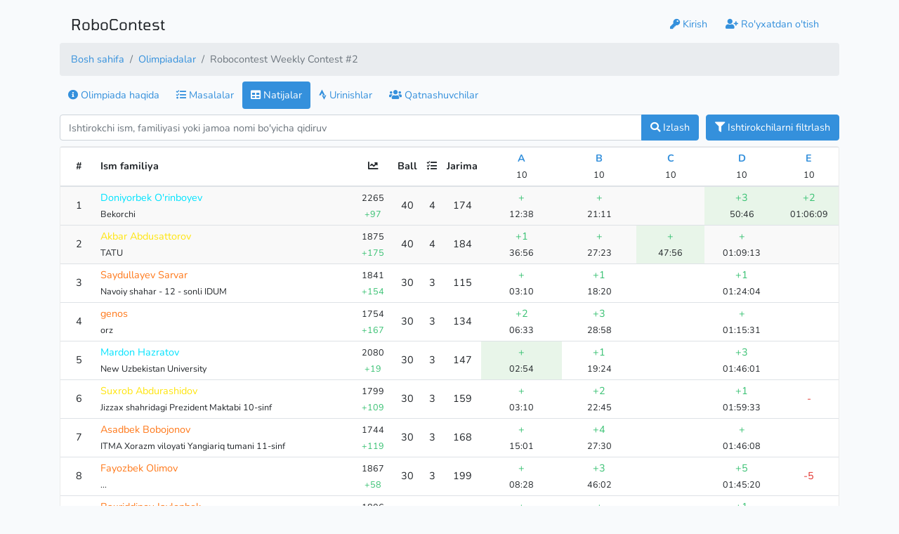

--- FILE ---
content_type: text/html; charset=UTF-8
request_url: https://robocontest.uz/olympiads/669/results
body_size: 10623
content:
<!doctype html>
<html prefix="og: http://ogp.me/ns#" lang="uz">
<head>
    <link rel="icon" type="image/png" href="https://robocontest.uz/favicon.png">
<meta charset="utf-8">
<meta name="viewport" content="width=device-width, initial-scale=1">
<meta name="keywords" content="c++, cpp, python, piton, c#, csharp, pascal, pascalabc, javascript, nodejs, dasturlash, masalalar, tatu, dasturlashdan masalalar">
<meta name="csrf-token" content="cSu9shTnhOqgcQcJUiXfvxLVUGGb3Ns0PaxUuI0L">
<title>RoboContest</title>
    <link rel='stylesheet' href='/css/themes/light.css?id=4499c9d69847930089d41aa6a2434a42'><meta name='theme-color' content='#FFF'>

    <!-- Livewire Styles --><style >[wire\:loading][wire\:loading], [wire\:loading\.delay][wire\:loading\.delay], [wire\:loading\.inline-block][wire\:loading\.inline-block], [wire\:loading\.inline][wire\:loading\.inline], [wire\:loading\.block][wire\:loading\.block], [wire\:loading\.flex][wire\:loading\.flex], [wire\:loading\.table][wire\:loading\.table], [wire\:loading\.grid][wire\:loading\.grid], [wire\:loading\.inline-flex][wire\:loading\.inline-flex] {display: none;}[wire\:loading\.delay\.none][wire\:loading\.delay\.none], [wire\:loading\.delay\.shortest][wire\:loading\.delay\.shortest], [wire\:loading\.delay\.shorter][wire\:loading\.delay\.shorter], [wire\:loading\.delay\.short][wire\:loading\.delay\.short], [wire\:loading\.delay\.default][wire\:loading\.delay\.default], [wire\:loading\.delay\.long][wire\:loading\.delay\.long], [wire\:loading\.delay\.longer][wire\:loading\.delay\.longer], [wire\:loading\.delay\.longest][wire\:loading\.delay\.longest] {display: none;}[wire\:offline][wire\:offline] {display: none;}[wire\:dirty]:not(textarea):not(input):not(select) {display: none;}:root {--livewire-progress-bar-color: #2299dd;}[x-cloak] {display: none !important;}[wire\:cloak] {display: none !important;}</style>

    </head>
<body>
<div id="app">
    <div class="container my-3">
        <div class="navbar py-0 pb-2">
    <h4 class="robocontest m-0 p-0">RoboContest</h4>

    <ul class="navbar-nav flex-row">
        
                    <a href="https://robocontest.uz/login?redirect=[base64]%3D%3D"
               class="btn btn-link text-decoration-none nav-item">
                <i class="fa fa-key"></i> Kirish            </a>
            <a href="https://robocontest.uz/register" class="btn btn-link text-decoration-none nav-item">
                <i class="fa fa-user-plus"></i> Ro'yxatdan o'tish            </a>
            </ul>
</div>

        <div class="d-none d-sm-block">
                <nav aria-label="breadcrumb">
        <ol class="breadcrumb">
            
                                    <li class="breadcrumb-item"><a href="https://robocontest.uz">Bosh sahifa</a></li>
                
            
                                    <li class="breadcrumb-item"><a href="https://robocontest.uz/olympiads">Olimpiadalar</a></li>
                
            
                                    <li class="breadcrumb-item active" aria-current="page">Robocontest Weekly Contest #2</li>
                
                    </ol>
    </nav>

        </div>

        <div class="form-row">
            <div class="col-12">
                <header class="d-sm-none d-block">
                        <nav aria-label="breadcrumb">
        <ol class="breadcrumb">
            
                                    <li class="breadcrumb-item"><a href="https://robocontest.uz">Bosh sahifa</a></li>
                
            
                                    <li class="breadcrumb-item"><a href="https://robocontest.uz/olympiads">Olimpiadalar</a></li>
                
            
                                    <li class="breadcrumb-item active" aria-current="page">Robocontest Weekly Contest #2</li>
                
                    </ol>
    </nav>

                </header>

                
                <main>
                        <div>
        <ul class="nav nav-pills mb-2" id="pills-tab" role="tablist">
            <li class="nav-item">
                <a class="nav-link " href="https://robocontest.uz/olympiads/669">
                    <i class="fa fa-info-circle"></i> Olimpiada haqida                </a>
            </li>
                            <li class="nav-item">
                    <a class="nav-link "
                       href="https://robocontest.uz/olympiads/669/tasks">
                        <i class="fa fa-tasks"></i> Masalalar                    </a>
                </li>
            
            
            
                            <li class="nav-item">
                    <a class="nav-link active"
                       href="https://robocontest.uz/olympiads/669/results">
                        <i class="fa fa-table"></i> Natijalar                    </a>
                </li>
            
                            <li class="nav-item">
                    <a class="nav-link "
                       href="https://robocontest.uz/olympiads/669/attempts">
                        <i class="fab fa-strava"></i> Urinishlar                    </a>
                </li>
            
            <li class="nav-item">
                <a class="nav-link "
                   href="https://robocontest.uz/olympiads/669/participants">
                    <i class="fa fa-users"></i> Qatnashuvchilar                </a>
            </li>

            
                    </ul>

        <div class="tab-content">
                            <div class="tab-pane show active">
                    <div wire:snapshot="{&quot;data&quot;:{&quot;olympiadId&quot;:669,&quot;pollEnabled&quot;:false,&quot;resultPerPage&quot;:25,&quot;regionBy&quot;:null,&quot;search&quot;:null,&quot;myRegion&quot;:false,&quot;myDistrict&quot;:false,&quot;myInstitution&quot;:false,&quot;myStudents&quot;:false,&quot;myFollowers&quot;:false,&quot;myFollowings&quot;:false,&quot;withCheaters&quot;:false,&quot;withUnrated&quot;:false,&quot;withOfficial&quot;:true,&quot;paginators&quot;:[{&quot;page&quot;:1},{&quot;s&quot;:&quot;arr&quot;}]},&quot;memo&quot;:{&quot;id&quot;:&quot;7Q546nchk8n0Xfx9nPQd&quot;,&quot;name&quot;:&quot;olympiads.standings-table&quot;,&quot;path&quot;:&quot;olympiads\/669\/results&quot;,&quot;method&quot;:&quot;GET&quot;,&quot;children&quot;:[],&quot;scripts&quot;:[],&quot;assets&quot;:[],&quot;errors&quot;:[],&quot;locale&quot;:&quot;uz&quot;},&quot;checksum&quot;:&quot;880d4de3d565cf81cad87df329a0fa80245223d266bc02d2d1e70428c8a54564&quot;}" wire:effects="{&quot;url&quot;:{&quot;resultPerPage&quot;:{&quot;as&quot;:null,&quot;use&quot;:&quot;replace&quot;,&quot;alwaysShow&quot;:false,&quot;except&quot;:null},&quot;regionBy&quot;:{&quot;as&quot;:null,&quot;use&quot;:&quot;replace&quot;,&quot;alwaysShow&quot;:false,&quot;except&quot;:null},&quot;search&quot;:{&quot;as&quot;:null,&quot;use&quot;:&quot;replace&quot;,&quot;alwaysShow&quot;:false,&quot;except&quot;:null},&quot;myRegion&quot;:{&quot;as&quot;:null,&quot;use&quot;:&quot;replace&quot;,&quot;alwaysShow&quot;:false,&quot;except&quot;:null},&quot;myDistrict&quot;:{&quot;as&quot;:null,&quot;use&quot;:&quot;replace&quot;,&quot;alwaysShow&quot;:false,&quot;except&quot;:null},&quot;myInstitution&quot;:{&quot;as&quot;:null,&quot;use&quot;:&quot;replace&quot;,&quot;alwaysShow&quot;:false,&quot;except&quot;:null},&quot;myStudents&quot;:{&quot;as&quot;:null,&quot;use&quot;:&quot;replace&quot;,&quot;alwaysShow&quot;:false,&quot;except&quot;:null},&quot;myFollowers&quot;:{&quot;as&quot;:null,&quot;use&quot;:&quot;replace&quot;,&quot;alwaysShow&quot;:false,&quot;except&quot;:null},&quot;myFollowings&quot;:{&quot;as&quot;:null,&quot;use&quot;:&quot;replace&quot;,&quot;alwaysShow&quot;:false,&quot;except&quot;:null},&quot;withCheaters&quot;:{&quot;as&quot;:null,&quot;use&quot;:&quot;replace&quot;,&quot;alwaysShow&quot;:false,&quot;except&quot;:null},&quot;withUnrated&quot;:{&quot;as&quot;:null,&quot;use&quot;:&quot;replace&quot;,&quot;alwaysShow&quot;:false,&quot;except&quot;:null},&quot;withOfficial&quot;:{&quot;as&quot;:null,&quot;use&quot;:&quot;replace&quot;,&quot;alwaysShow&quot;:false,&quot;except&quot;:null},&quot;paginators.page&quot;:{&quot;as&quot;:&quot;page&quot;,&quot;use&quot;:&quot;push&quot;,&quot;alwaysShow&quot;:false,&quot;except&quot;:null}}}" wire:id="7Q546nchk8n0Xfx9nPQd">
    <div class="form-row my-2">
    <div class="flex-grow-1 col-auto mb-2 mb-md-0">
        <div class="input-group" x-cloak>
            <input wire:model="search"
                   wire:keydown.enter="setSearch($event.target.value)" type="text" class="form-control"
                   placeholder="Ishtirokchi ism, familiyasi yoki jamoa nomi bo&#039;yicha qidiruv">

            <div class="input-group-append">
                <button class="btn btn-primary" type="button">
                    <i class="fa-search fa"></i>
                    Izlash
                </button>
            </div>
        </div>
    </div>

    <div class="col-md-auto col-12">
        <div class="dropdown">
            <button class="btn btn-primary btn-block" type="button" data-toggle="dropdown" aria-expanded="false">
                <i class="fa fa-filter"></i>
                Ishtirokchilarni filtrlash            </button>

            <div class="dropdown-menu" style="min-width: 190px;">
                <li class="dropdown-submenu">
                    <a class="dropdown-item dropdown-toggle" href="#">Ishtirokchilar</a>

                    <ul class="dropdown-menu">
                        <button class="dropdown-item" wire:click="filterOnlyOfficial()">
                            Faqat rasmiy                        </button>
                        <button class="dropdown-item" wire:click="filterOnlyUnofficial()">
                            Faqat norasmiy                        </button>
                        <button class="dropdown-item" wire:click="filterOnlyCheaters()">
                            Faqat chiterlar                        </button>
                        <button class="dropdown-item" wire:click="filterAllParticipants()">
                            Barcha ishtirokchilar                        </button>

                        <div class="dropdown-divider"></div>
                        <div class="form-check form-check-inline dropdown-item">
                            <input type="checkbox" id="withOfficial" class="form-check-input"
                                   wire:model.live="withOfficial">
                            <label class="form-check-label" for="withOfficial">Rasmiy</label>
                        </div>
                        <div class="form-check form-check-inline dropdown-item">
                            <input type="checkbox" id="withUnrated" class="form-check-input"
                                   wire:model.live="withUnrated">
                            <label class="form-check-label" for="withUnrated">Norasmiy</label>
                        </div>
                        <div class="form-check form-check-inline dropdown-item">
                            <input type="checkbox" id="withCheaters" class="form-check-input"
                                   wire:model.live="withCheaters">
                            <label class="form-check-label" for="withCheaters">Chiterlar (qoidabuzarlar)</label>
                        </div>

                                            </ul>
                </li>

                <li class="dropdown-submenu">
                    <a class="dropdown-item dropdown-toggle"
                       :class="{'active': $wire.filterBy == 'region' && $wire.regionBy != undefined}"
                       href="#">Viloyat</a>

                    <ul class="dropdown-menu">
                        <li>
                            <button wire:click="setRegionBy(undefined)" class="dropdown-item">
                                Barcha viloyatlar                            </button>
                        </li>
                                                <div class="dropdown-divider"></div>
                                                    <li>
                                <button wire:click="setRegionBy(1)"
                                        class="dropdown-item"
                                        :class="{active: $wire.regionBy == 1 }">
                                    Andijon viloyati
                                </button>
                            </li>
                                                    <li>
                                <button wire:click="setRegionBy(19)"
                                        class="dropdown-item"
                                        :class="{active: $wire.regionBy == 19 }">
                                    Buxoro viloyati
                                </button>
                            </li>
                                                    <li>
                                <button wire:click="setRegionBy(33)"
                                        class="dropdown-item"
                                        :class="{active: $wire.regionBy == 33 }">
                                    Jizzax viloyati
                                </button>
                            </li>
                                                    <li>
                                <button wire:click="setRegionBy(47)"
                                        class="dropdown-item"
                                        :class="{active: $wire.regionBy == 47 }">
                                    Qashqadaryo viloyati
                                </button>
                            </li>
                                                    <li>
                                <button wire:click="setRegionBy(63)"
                                        class="dropdown-item"
                                        :class="{active: $wire.regionBy == 63 }">
                                    Navoiy viloyati
                                </button>
                            </li>
                                                    <li>
                                <button wire:click="setRegionBy(74)"
                                        class="dropdown-item"
                                        :class="{active: $wire.regionBy == 74 }">
                                    Namangan viloyati
                                </button>
                            </li>
                                                    <li>
                                <button wire:click="setRegionBy(87)"
                                        class="dropdown-item"
                                        :class="{active: $wire.regionBy == 87 }">
                                    Samarqand viloyati
                                </button>
                            </li>
                                                    <li>
                                <button wire:click="setRegionBy(104)"
                                        class="dropdown-item"
                                        :class="{active: $wire.regionBy == 104 }">
                                    Surхondaryo viloyati
                                </button>
                            </li>
                                                    <li>
                                <button wire:click="setRegionBy(119)"
                                        class="dropdown-item"
                                        :class="{active: $wire.regionBy == 119 }">
                                    Sirdaryo viloyati
                                </button>
                            </li>
                                                    <li>
                                <button wire:click="setRegionBy(132)"
                                        class="dropdown-item"
                                        :class="{active: $wire.regionBy == 132 }">
                                    Toshkent shahar
                                </button>
                            </li>
                                                    <li>
                                <button wire:click="setRegionBy(144)"
                                        class="dropdown-item"
                                        :class="{active: $wire.regionBy == 144 }">
                                    Toshkent viloyati
                                </button>
                            </li>
                                                    <li>
                                <button wire:click="setRegionBy(167)"
                                        class="dropdown-item"
                                        :class="{active: $wire.regionBy == 167 }">
                                    Farg&#039;ona viloyati
                                </button>
                            </li>
                                                    <li>
                                <button wire:click="setRegionBy(187)"
                                        class="dropdown-item"
                                        :class="{active: $wire.regionBy == 187 }">
                                    Xorazm viloyati
                                </button>
                            </li>
                                                    <li>
                                <button wire:click="setRegionBy(201)"
                                        class="dropdown-item"
                                        :class="{active: $wire.regionBy == 201 }">
                                    Qoraqalpog&#039;iston Resp.
                                </button>
                            </li>
                                            </ul>
                </li>


                <div class="dropdown-divider"></div>

                <li class="px-3">
                    <button class="btn btn-warning btn-block btn-sm" wire:click="resetFilters()">
                        Filtrlarni tozalash                    </button>
                </li>
            </div>
        </div>
    </div>
</div>


<div class="card">
    <div class="card-body p-0 mb-0 table-responsive">
        <table class="table table-sm m-0 text-left">
            <tr>
                <th class="text-center align-middle"><span class="px-2">#</span></th>
                <th class="align-middle" style="max-width: 250px; min-width: 250px">Ism familiya</th>
                <th class="align-middle text-center" style="max-width: 60px; min-width: 60px">
                                            <i class="fas fa-chart-line"></i>
                                    </th>
                <th class="text-center align-middle">Ball</th>

                                    <th class="text-center align-middle" style="width: 32px"><i class="fas fa-tasks"></i></th>
                    <th class="text-center align-middle">Jarima</th>
                
                                    <th class="text-center align-middle" style="min-width: 85px" title="Fantastik to'rtlik">
                        <a href="https://robocontest.uz/olympiads/669/tasks/A">A</a>
                        <br>
                        <small>10</small>
                    </th>
                                    <th class="text-center align-middle" style="min-width: 85px" title="Hamma g'olib">
                        <a href="https://robocontest.uz/olympiads/669/tasks/B">B</a>
                        <br>
                        <small>10</small>
                    </th>
                                    <th class="text-center align-middle" style="min-width: 85px" title="Qoldiq o'yini">
                        <a href="https://robocontest.uz/olympiads/669/tasks/C">C</a>
                        <br>
                        <small>10</small>
                    </th>
                                    <th class="text-center align-middle" style="min-width: 85px" title="O'ta maxfiy parol">
                        <a href="https://robocontest.uz/olympiads/669/tasks/D">D</a>
                        <br>
                        <small>10</small>
                    </th>
                                    <th class="text-center align-middle" style="min-width: 85px" title="Navbat">
                        <a href="https://robocontest.uz/olympiads/669/tasks/E">E</a>
                        <br>
                        <small>10</small>
                    </th>
                            </tr>

            
            <tbody class="standings-body">
                            <tr class="" data-task-score="40">
                    <td class="vc" nowrap>
                                                1
                    </td>
                    <td class="v ">
                                                    <a href="https://robocontest.uz/profile/doniyorbek7376"
   style="color: #00E3FE !important;">Doniyorbek O&#039;rinboyev</a>
 
<br>
<small>Bekorchi</small>
                                            </td>


                    <td class="vc">
                                                    <small>2265<br><span class='text-success'>+97</span></small>
                                            </td>
                    <td class="vc">40</td>

                                            <td class="vc">4</td>
                        <td class="vc">174</td>
                    
                    
                                            <td class="vc ">
                            <div class='text-success'>+</div><small>12:38</small>
                        </td>
                                            <td class="vc ">
                            <div class='text-success'>+</div><small>21:11</small>
                        </td>
                                            <td class="vc ">
                            
                        </td>
                                            <td class="vc  first-solved ">
                            <div class='text-success'>+3</div><small>50:46</small>
                        </td>
                                            <td class="vc  first-solved ">
                            <div class='text-success'>+2</div><small>01:06:09</small>
                        </td>
                                    </tr>
                            <tr class="" data-task-score="40">
                    <td class="vc" nowrap>
                                                2
                    </td>
                    <td class="v ">
                                                    <a href="https://robocontest.uz/profile/unknownnn"
   style="color: #FFE50E !important;">Akbar Abdusattorov</a>
 
<br>
<small>TATU</small>
                                            </td>


                    <td class="vc">
                                                    <small>1875<br><span class='text-success'>+175</span></small>
                                            </td>
                    <td class="vc">40</td>

                                            <td class="vc">4</td>
                        <td class="vc">184</td>
                    
                    
                                            <td class="vc ">
                            <div class='text-success'>+1</div><small>36:56</small>
                        </td>
                                            <td class="vc ">
                            <div class='text-success'>+</div><small>27:23</small>
                        </td>
                                            <td class="vc  first-solved ">
                            <div class='text-success'>+</div><small>47:56</small>
                        </td>
                                            <td class="vc ">
                            <div class='text-success'>+</div><small>01:09:13</small>
                        </td>
                                            <td class="vc ">
                            
                        </td>
                                    </tr>
                            <tr class="" data-task-score="30">
                    <td class="vc" nowrap>
                                                3
                    </td>
                    <td class="v ">
                                                    <a href="https://robocontest.uz/profile/ave_owner"
   style="color: #FF7819 !important;">Saydullayev Sarvar</a>
 
<br>
<small>Navoiy shahar - 12 - sonli IDUM</small>
                                            </td>


                    <td class="vc">
                                                    <small>1841<br><span class='text-success'>+154</span></small>
                                            </td>
                    <td class="vc">30</td>

                                            <td class="vc">3</td>
                        <td class="vc">115</td>
                    
                    
                                            <td class="vc ">
                            <div class='text-success'>+</div><small>03:10</small>
                        </td>
                                            <td class="vc ">
                            <div class='text-success'>+1</div><small>18:20</small>
                        </td>
                                            <td class="vc ">
                            
                        </td>
                                            <td class="vc ">
                            <div class='text-success'>+1</div><small>01:24:04</small>
                        </td>
                                            <td class="vc ">
                            
                        </td>
                                    </tr>
                            <tr class="" data-task-score="30">
                    <td class="vc" nowrap>
                                                4
                    </td>
                    <td class="v ">
                                                    <a href="https://robocontest.uz/profile/geothermic"
   style="color: #FF7819 !important;">genos</a>
 
<br>
<small>orz</small>
                                            </td>


                    <td class="vc">
                                                    <small>1754<br><span class='text-success'>+167</span></small>
                                            </td>
                    <td class="vc">30</td>

                                            <td class="vc">3</td>
                        <td class="vc">134</td>
                    
                    
                                            <td class="vc ">
                            <div class='text-success'>+2</div><small>06:33</small>
                        </td>
                                            <td class="vc ">
                            <div class='text-success'>+3</div><small>28:58</small>
                        </td>
                                            <td class="vc ">
                            
                        </td>
                                            <td class="vc ">
                            <div class='text-success'>+</div><small>01:15:31</small>
                        </td>
                                            <td class="vc ">
                            
                        </td>
                                    </tr>
                            <tr class="" data-task-score="30">
                    <td class="vc" nowrap>
                                                5
                    </td>
                    <td class="v ">
                                                    <a href="https://robocontest.uz/profile/mardon__h"
   style="color: #00E3FE !important;">Mardon Hazratov</a>
 
<br>
<small>New Uzbekistan University</small>
                                            </td>


                    <td class="vc">
                                                    <small>2080<br><span class='text-success'>+19</span></small>
                                            </td>
                    <td class="vc">30</td>

                                            <td class="vc">3</td>
                        <td class="vc">147</td>
                    
                    
                                            <td class="vc  first-solved ">
                            <div class='text-success'>+</div><small>02:54</small>
                        </td>
                                            <td class="vc ">
                            <div class='text-success'>+1</div><small>19:24</small>
                        </td>
                                            <td class="vc ">
                            
                        </td>
                                            <td class="vc ">
                            <div class='text-success'>+3</div><small>01:46:01</small>
                        </td>
                                            <td class="vc ">
                            
                        </td>
                                    </tr>
                            <tr class="" data-task-score="30">
                    <td class="vc" nowrap>
                                                6
                    </td>
                    <td class="v ">
                                                    <a href="https://robocontest.uz/profile/suxrobpm"
   style="color: #FFE50E !important;">Suxrob Abdurashidov</a>
 
<br>
<small>Jizzax shahridagi Prezident Maktabi 10-sinf</small>
                                            </td>


                    <td class="vc">
                                                    <small>1799<br><span class='text-success'>+109</span></small>
                                            </td>
                    <td class="vc">30</td>

                                            <td class="vc">3</td>
                        <td class="vc">159</td>
                    
                    
                                            <td class="vc ">
                            <div class='text-success'>+</div><small>03:10</small>
                        </td>
                                            <td class="vc ">
                            <div class='text-success'>+2</div><small>22:45</small>
                        </td>
                                            <td class="vc ">
                            
                        </td>
                                            <td class="vc ">
                            <div class='text-success'>+1</div><small>01:59:33</small>
                        </td>
                                            <td class="vc ">
                            <div class='text-danger'>-</div>
                        </td>
                                    </tr>
                            <tr class="" data-task-score="30">
                    <td class="vc" nowrap>
                                                7
                    </td>
                    <td class="v ">
                                                    <a href="https://robocontest.uz/profile/asadbek_bobojonov06"
   style="color: #FF7819 !important;">Asadbek Bobojonov</a>
 
<br>
<small>ITMA Xorazm viloyati Yangiariq tumani 11-sinf</small>
                                            </td>


                    <td class="vc">
                                                    <small>1744<br><span class='text-success'>+119</span></small>
                                            </td>
                    <td class="vc">30</td>

                                            <td class="vc">3</td>
                        <td class="vc">168</td>
                    
                    
                                            <td class="vc ">
                            <div class='text-success'>+</div><small>15:01</small>
                        </td>
                                            <td class="vc ">
                            <div class='text-success'>+4</div><small>27:30</small>
                        </td>
                                            <td class="vc ">
                            
                        </td>
                                            <td class="vc ">
                            <div class='text-success'>+</div><small>01:46:08</small>
                        </td>
                                            <td class="vc ">
                            
                        </td>
                                    </tr>
                            <tr class="" data-task-score="30">
                    <td class="vc" nowrap>
                                                8
                    </td>
                    <td class="v ">
                                                    <a href="https://robocontest.uz/profile/js_pro"
   style="color: #FF7819 !important;">Fayozbek Olimov</a>
 
<br>
<small>...</small>
                                            </td>


                    <td class="vc">
                                                    <small>1867<br><span class='text-success'>+58</span></small>
                                            </td>
                    <td class="vc">30</td>

                                            <td class="vc">3</td>
                        <td class="vc">199</td>
                    
                    
                                            <td class="vc ">
                            <div class='text-success'>+</div><small>08:28</small>
                        </td>
                                            <td class="vc ">
                            <div class='text-success'>+3</div><small>46:02</small>
                        </td>
                                            <td class="vc ">
                            
                        </td>
                                            <td class="vc ">
                            <div class='text-success'>+5</div><small>01:45:20</small>
                        </td>
                                            <td class="vc ">
                            <div class='text-danger'>-5</div>
                        </td>
                                    </tr>
                            <tr class="" data-task-score="30">
                    <td class="vc" nowrap>
                                                9
                    </td>
                    <td class="v ">
                                                    <a href="https://robocontest.uz/profile/javlontoy"
   style="color: #FF7819 !important;">Baxriddinov Javlonbek</a>
 
<br>
<small>Mirzo ulug&#039;bek nomidagi ixtisoslashtirilgan maktab</small>
                                            </td>


                    <td class="vc">
                                                    <small>1806<br><span class='text-success'>+70</span></small>
                                            </td>
                    <td class="vc">30</td>

                                            <td class="vc">3</td>
                        <td class="vc">229</td>
                    
                    
                                            <td class="vc ">
                            <div class='text-success'>+</div><small>49:55</small>
                        </td>
                                            <td class="vc ">
                            <div class='text-success'>+</div><small>01:14:01</small>
                        </td>
                                            <td class="vc ">
                            
                        </td>
                                            <td class="vc ">
                            <div class='text-success'>+1</div><small>01:41:37</small>
                        </td>
                                            <td class="vc ">
                            
                        </td>
                                    </tr>
                            <tr class="" data-task-score="30">
                    <td class="vc" nowrap>
                                                10
                    </td>
                    <td class="v ">
                                                    <a href="https://robocontest.uz/profile/orifkhon_namps"
   style="color: #FF295F !important;">Orifkhon Husanov [ NamPM ]</a>
 
<br>
<small>Namangan Presidential School</small>
                                            </td>


                    <td class="vc">
                                                    <small>1911<br><span class='text-success'>+21</span></small>
                                            </td>
                    <td class="vc">30</td>

                                            <td class="vc">3</td>
                        <td class="vc">232</td>
                    
                    
                                            <td class="vc ">
                            <div class='text-success'>+</div><small>04:49</small>
                        </td>
                                            <td class="vc ">
                            <div class='text-success'>+12</div><small>01:43:24</small>
                        </td>
                                            <td class="vc ">
                            <div class='text-danger'>-</div>
                        </td>
                                            <td class="vc ">
                            <div class='text-success'>+1</div><small>01:00:28</small>
                        </td>
                                            <td class="vc ">
                            
                        </td>
                                    </tr>
                            <tr class="" data-task-score="20">
                    <td class="vc" nowrap>
                                                11
                    </td>
                    <td class="v ">
                                                    <a href="https://robocontest.uz/profile/alfraganus_use"
   style="color: #00E3FE !important;">Toshtemirov Javohir</a>
 
<br>
<small>Mirzo Ulug&#039;bek nomidagi ixtisoslashtirilgan maktabi</small>
                                            </td>


                    <td class="vc">
                                                    <small>2112<br><span class='text-danger'>-57</span></small>
                                            </td>
                    <td class="vc">20</td>

                                            <td class="vc">2</td>
                        <td class="vc">12</td>
                    
                    
                                            <td class="vc ">
                            <div class='text-success'>+</div><small>02:55</small>
                        </td>
                                            <td class="vc  first-solved ">
                            <div class='text-success'>+</div><small>10:13</small>
                        </td>
                                            <td class="vc ">
                            
                        </td>
                                            <td class="vc ">
                            
                        </td>
                                            <td class="vc ">
                            <div class='text-danger'>-4</div>
                        </td>
                                    </tr>
                            <tr class="" data-task-score="20">
                    <td class="vc" nowrap>
                                                12
                    </td>
                    <td class="v ">
                                                    <a href="https://robocontest.uz/profile/obloevkomronbek"
   style="color: #FF295F !important;">Komronbek Obloev</a>
 
<br>
<small>-</small>
                                            </td>


                    <td class="vc">
                                                    <small>1900<br><span class='text-success'>+9</span></small>
                                            </td>
                    <td class="vc">20</td>

                                            <td class="vc">2</td>
                        <td class="vc">23</td>
                    
                    
                                            <td class="vc ">
                            <div class='text-success'>+</div><small>07:33</small>
                        </td>
                                            <td class="vc ">
                            <div class='text-success'>+</div><small>16:40</small>
                        </td>
                                            <td class="vc ">
                            <div class='text-danger'>-</div>
                        </td>
                                            <td class="vc ">
                            
                        </td>
                                            <td class="vc ">
                            
                        </td>
                                    </tr>
                            <tr class="" data-task-score="20">
                    <td class="vc" nowrap>
                                                13
                    </td>
                    <td class="v ">
                                                    <a href="https://robocontest.uz/profile/evo"
   style="color: #FF295F !important;">Toshpulatov Sarvarbek</a>
 
<br>
<small>Navoiy shahar 1-sonli ixtisoslashtirilgan maktab internat</small>
                                            </td>


                    <td class="vc">
                                                    <small>1971<br><span class='text-danger'>-27</span></small>
                                            </td>
                    <td class="vc">20</td>

                                            <td class="vc">2</td>
                        <td class="vc">24</td>
                    
                    
                                            <td class="vc ">
                            <div class='text-success'>+</div><small>08:28</small>
                        </td>
                                            <td class="vc ">
                            <div class='text-success'>+</div><small>16:48</small>
                        </td>
                                            <td class="vc ">
                            
                        </td>
                                            <td class="vc ">
                            
                        </td>
                                            <td class="vc ">
                            <div class='text-danger'>-8</div>
                        </td>
                                    </tr>
                            <tr class="" data-task-score="20">
                    <td class="vc" nowrap>
                                                14
                    </td>
                    <td class="v ">
                                                    <a href="https://robocontest.uz/profile/bu_username_band"
   style="color: #FF7819 !important;">ism</a>
 
<br>
<small>Null</small>
                                            </td>


                    <td class="vc">
                                                    <small>1824<br><span class='text-success'>+30</span></small>
                                            </td>
                    <td class="vc">20</td>

                                            <td class="vc">2</td>
                        <td class="vc">26</td>
                    
                    
                                            <td class="vc ">
                            <div class='text-success'>+</div><small>03:32</small>
                        </td>
                                            <td class="vc ">
                            <div class='text-success'>+1</div><small>18:41</small>
                        </td>
                                            <td class="vc ">
                            
                        </td>
                                            <td class="vc ">
                            <div class='text-danger'>-8</div>
                        </td>
                                            <td class="vc ">
                            
                        </td>
                                    </tr>
                            <tr class="" data-task-score="20">
                    <td class="vc" nowrap>
                                                15
                    </td>
                    <td class="v ">
                                                    <a href="https://robocontest.uz/profile/abdulaziz_coder"
   style="color: #FF7819 !important;">Tursunov Abdulazizxon</a>
 
<br>
<small>Kosonsoy IM. 10-sinf</small>
                                            </td>


                    <td class="vc">
                                                    <small>1748<br><span class='text-success'>+40</span></small>
                                            </td>
                    <td class="vc">20</td>

                                            <td class="vc">2</td>
                        <td class="vc">40</td>
                    
                    
                                            <td class="vc ">
                            <div class='text-success'>+</div><small>06:40</small>
                        </td>
                                            <td class="vc ">
                            <div class='text-success'>+</div><small>34:19</small>
                        </td>
                                            <td class="vc ">
                            
                        </td>
                                            <td class="vc ">
                            
                        </td>
                                            <td class="vc ">
                            <div class='text-danger'>-16</div>
                        </td>
                                    </tr>
                            <tr class="" data-task-score="20">
                    <td class="vc" nowrap>
                                                16
                    </td>
                    <td class="v ">
                                                    <a href="https://robocontest.uz/profile/wander_king"
   style="color: auto !important;">Sardor Matkarimov</a>
 
<br>
<small>APEXTECH MCHJ</small>
                                            </td>


                    <td class="vc">
                                                    <small>1601<br><span class='text-success'>+111</span></small>
                                            </td>
                    <td class="vc">20</td>

                                            <td class="vc">2</td>
                        <td class="vc">41</td>
                    
                    
                                            <td class="vc ">
                            <div class='text-success'>+1</div><small>13:46</small>
                        </td>
                                            <td class="vc ">
                            <div class='text-success'>+</div><small>23:31</small>
                        </td>
                                            <td class="vc ">
                            <div class='text-danger'>-</div>
                        </td>
                                            <td class="vc ">
                            
                        </td>
                                            <td class="vc ">
                            
                        </td>
                                    </tr>
                            <tr class="" data-task-score="20">
                    <td class="vc" nowrap>
                                                17
                    </td>
                    <td class="v ">
                                                    <a href="https://robocontest.uz/profile/look_at_yourself"
   style="color: #50FF5F !important;">Hazratov Mardon</a>
 
<br>
<small>Andijon shahar - 1 -  sonli umumta‘lim maktabi</small>
                                            </td>


                    <td class="vc">
                                                    <small>1664<br><span class='text-success'>+68</span></small>
                                            </td>
                    <td class="vc">20</td>

                                            <td class="vc">2</td>
                        <td class="vc">50</td>
                    
                    
                                            <td class="vc ">
                            <div class='text-success'>+</div><small>05:21</small>
                        </td>
                                            <td class="vc ">
                            <div class='text-success'>+1</div><small>40:25</small>
                        </td>
                                            <td class="vc ">
                            
                        </td>
                                            <td class="vc ">
                            
                        </td>
                                            <td class="vc ">
                            <div class='text-danger'>-</div>
                        </td>
                                    </tr>
                            <tr class="" data-task-score="20">
                    <td class="vc" nowrap>
                                                18
                    </td>
                    <td class="v ">
                                                    <a href="https://robocontest.uz/profile/dimacpp"
   style="color: #50FF5F !important;">Jumaboyev Dilmurod</a>
 
<br>
<small>TATU Sun&#039;iy intellekt</small>
                                            </td>


                    <td class="vc">
                                                    <small>1703<br><span class='text-success'>+47</span></small>
                                            </td>
                    <td class="vc">20</td>

                                            <td class="vc">2</td>
                        <td class="vc">63</td>
                    
                    
                                            <td class="vc ">
                            <div class='text-success'>+</div><small>07:17</small>
                        </td>
                                            <td class="vc ">
                            <div class='text-success'>+3</div><small>41:40</small>
                        </td>
                                            <td class="vc ">
                            
                        </td>
                                            <td class="vc ">
                            
                        </td>
                                            <td class="vc ">
                            
                        </td>
                                    </tr>
                            <tr class="" data-task-score="20">
                    <td class="vc" nowrap>
                                                19
                    </td>
                    <td class="v ">
                                                    <a href="https://robocontest.uz/profile/diletant_786"
   style="color: #FF7819 !important;">Fayzullo O‘rolov</a>
 
<br>
<small>Jizzax shahridagi Prezident maktabi</small>
                                            </td>


                    <td class="vc">
                                                    <small>1676<br><span class='text-success'>+52</span></small>
                                            </td>
                    <td class="vc">20</td>

                                            <td class="vc">2</td>
                        <td class="vc">76</td>
                    
                    
                                            <td class="vc ">
                            <div class='text-success'>+</div><small>07:37</small>
                        </td>
                                            <td class="vc ">
                            <div class='text-success'>+</div><small>01:09:51</small>
                        </td>
                                            <td class="vc ">
                            
                        </td>
                                            <td class="vc ">
                            
                        </td>
                                            <td class="vc ">
                            
                        </td>
                                    </tr>
                            <tr class="" data-task-score="20">
                    <td class="vc" nowrap>
                                                20
                    </td>
                    <td class="v ">
                                                    <a href="https://robocontest.uz/profile/inoyat0101"
   style="color: #50FF5F !important;">Babajanov Inoyatbek</a>
 
<br>
<small>Xiva shahar 1-imi</small>
                                            </td>


                    <td class="vc">
                                                    <small>1593<br><span class='text-success'>+79</span></small>
                                            </td>
                    <td class="vc">20</td>

                                            <td class="vc">2</td>
                        <td class="vc">81</td>
                    
                    
                                            <td class="vc ">
                            <div class='text-success'>+</div><small>28:50</small>
                        </td>
                                            <td class="vc ">
                            <div class='text-success'>+</div><small>53:45</small>
                        </td>
                                            <td class="vc ">
                            
                        </td>
                                            <td class="vc ">
                            
                        </td>
                                            <td class="vc ">
                            
                        </td>
                                    </tr>
                            <tr class="" data-task-score="20">
                    <td class="vc" nowrap>
                                                21
                    </td>
                    <td class="v ">
                                                    <a href="https://robocontest.uz/profile/enigma"
   style="color: #FF7819 !important;">[FerganaPS] -&gt; Muhammadrasul Karimov</a>
 
<br>
<small>Farg&#039;ona Prezident maktabi</small>
                                            </td>


                    <td class="vc">
                                                    <small>1533<br><span class='text-success'>+115</span></small>
                                            </td>
                    <td class="vc">20</td>

                                            <td class="vc">2</td>
                        <td class="vc">89</td>
                    
                    
                                            <td class="vc ">
                            <div class='text-success'>+</div><small>15:11</small>
                        </td>
                                            <td class="vc ">
                            <div class='text-danger'>-3</div>
                        </td>
                                            <td class="vc ">
                            <div class='text-danger'>-</div>
                        </td>
                                            <td class="vc ">
                            <div class='text-success'>+</div><small>01:14:25</small>
                        </td>
                                            <td class="vc ">
                            <div class='text-danger'>-</div>
                        </td>
                                    </tr>
                            <tr class="" data-task-score="20">
                    <td class="vc" nowrap>
                                                22-23
                    </td>
                    <td class="v ">
                                                    <a href="https://robocontest.uz/profile/narutouz"
   style="color: #50FF5F !important;">Naruto Uzumaki</a>
 
<br>
<small>Shkola shinobi n1</small>
                                            </td>


                    <td class="vc">
                                                    <small>1577<br><span class='text-success'>+77</span></small>
                                            </td>
                    <td class="vc">20</td>

                                            <td class="vc">2</td>
                        <td class="vc">104</td>
                    
                    
                                            <td class="vc ">
                            <div class='text-success'>+1</div><small>14:05</small>
                        </td>
                                            <td class="vc ">
                            <div class='text-success'>+3</div><small>01:10:51</small>
                        </td>
                                            <td class="vc ">
                            
                        </td>
                                            <td class="vc ">
                            
                        </td>
                                            <td class="vc ">
                            
                        </td>
                                    </tr>
                            <tr class="" data-task-score="20">
                    <td class="vc" nowrap>
                                                22-23
                    </td>
                    <td class="v ">
                                                    <a href="https://robocontest.uz/profile/nurex_001"
   style="color: #00E3FE !important;">Nurbaxsh Avezmurodov</a>
 
<br>
<small>TUITNB</small>
                                            </td>


                    <td class="vc">
                                                    <small>1891<br><span class='text-danger'>-40</span></small>
                                            </td>
                    <td class="vc">20</td>

                                            <td class="vc">2</td>
                        <td class="vc">104</td>
                    
                    
                                            <td class="vc ">
                            <div class='text-success'>+</div><small>04:22</small>
                        </td>
                                            <td class="vc ">
                            <div class='text-success'>+2</div><small>01:30:00</small>
                        </td>
                                            <td class="vc ">
                            
                        </td>
                                            <td class="vc ">
                            <div class='text-danger'>-5</div>
                        </td>
                                            <td class="vc ">
                            
                        </td>
                                    </tr>
                            <tr class="" data-task-score="20">
                    <td class="vc" nowrap>
                                                24
                    </td>
                    <td class="v ">
                                                    <a href="https://robocontest.uz/profile/javlonbekh"
   style="color: #FFE50E !important;">Javlonbekh</a>
 
<br>
<small>ITMA Chiroqchi maktabi</small>
                                            </td>


                    <td class="vc">
                                                    <small>1569<br><span class='text-success'>+70</span></small>
                                            </td>
                    <td class="vc">20</td>

                                            <td class="vc">2</td>
                        <td class="vc">112</td>
                    
                    
                                            <td class="vc ">
                            <div class='text-success'>+</div><small>08:47</small>
                        </td>
                                            <td class="vc ">
                            <div class='text-success'>+2</div><small>01:34:43</small>
                        </td>
                                            <td class="vc ">
                            
                        </td>
                                            <td class="vc ">
                            
                        </td>
                                            <td class="vc ">
                            
                        </td>
                                    </tr>
                            <tr class="" data-task-score="20">
                    <td class="vc" nowrap>
                                                25
                    </td>
                    <td class="v ">
                                                    <a href="https://robocontest.uz/profile/musurmonov"
   style="color: auto !important;">Behruz Musurmonov</a>
 
<br>
<small>Muhammad al-Xorazmiy nomidagi Toshkent axborot texnologiyalari universiteti</small>
                                            </td>


                    <td class="vc">
                                                    <small>1531<br><span class='text-success'>+94</span></small>
                                            </td>
                    <td class="vc">20</td>

                                            <td class="vc">2</td>
                        <td class="vc">126</td>
                    
                    
                                            <td class="vc ">
                            <div class='text-success'>+</div><small>09:33</small>
                        </td>
                                            <td class="vc ">
                            <div class='text-success'>+1</div><small>01:52:04</small>
                        </td>
                                            <td class="vc ">
                            
                        </td>
                                            <td class="vc ">
                            
                        </td>
                                            <td class="vc ">
                            
                        </td>
                                    </tr>
                                    </tbody>

            <tr>
                <td></td>
                <td>
                    <div>Yechganlar soni</div>
                    <div>Urinib ko'rganlar soni</div>
                    <div>Urinishlar soni</div>
                </td>
                <td></td>
                <td></td>
                                    <td></td>
                    <td></td>
                
                                    <th class="text-center px-1">
                        <div class="text-success">98</div>
                        <div>123</div>
                        <div style="white-space: nowrap">
                            <span class="text-success">118</span>
                            /
                            <span class="text-danger">175</span>
                            /
                            <span class="text-primary">293</span>
                        </div>
                    </th>
                                    <th class="text-center px-1">
                        <div class="text-success">32</div>
                        <div>70</div>
                        <div style="white-space: nowrap">
                            <span class="text-success">33</span>
                            /
                            <span class="text-danger">227</span>
                            /
                            <span class="text-primary">260</span>
                        </div>
                    </th>
                                    <th class="text-center px-1">
                        <div class="text-success">1</div>
                        <div>30</div>
                        <div style="white-space: nowrap">
                            <span class="text-success">1</span>
                            /
                            <span class="text-danger">104</span>
                            /
                            <span class="text-primary">105</span>
                        </div>
                    </th>
                                    <th class="text-center px-1">
                        <div class="text-success">16</div>
                        <div>39</div>
                        <div style="white-space: nowrap">
                            <span class="text-success">17</span>
                            /
                            <span class="text-danger">116</span>
                            /
                            <span class="text-primary">133</span>
                        </div>
                    </th>
                                    <th class="text-center px-1">
                        <div class="text-success">1</div>
                        <div>28</div>
                        <div style="white-space: nowrap">
                            <span class="text-success">1</span>
                            /
                            <span class="text-danger">78</span>
                            /
                            <span class="text-primary">79</span>
                        </div>
                    </th>
                            </tr>
        </table>
    </div>
</div>

<div class="text-xs text-gray mt-1">Jadval hosil qilingan vaqt: 07:57:01 (17.01.2026)</div>


    <div class="d-flex mt-3">
    <div class="mx-auto overflow-auto">
        <div>
            <nav>
            <ul class="pagination">
                
                                    <li class="page-item disabled" aria-disabled="true" aria-label="&laquo; Previous">
                        <span class="page-link" aria-hidden="true">&lsaquo;</span>
                    </li>
                
                
                                    
                    
                    
                                                                                                        <li class="page-item active"
                                    wire:key="paginator-page-page-1"
                                    aria-current="page"><span class="page-link">1</span></li>
                                                                                                                <li class="page-item"
                                    wire:key="paginator-page-page-2">
                                    <button type="button" class="page-link"
                                            wire:click="gotoPage(2, 'page')"
                                            x-on:click="   ($el.closest(&#039;body&#039;) || document.querySelector(&#039;body&#039;)).scrollIntoView()">2</button>
                                </li>
                                                                                                                <li class="page-item"
                                    wire:key="paginator-page-page-3">
                                    <button type="button" class="page-link"
                                            wire:click="gotoPage(3, 'page')"
                                            x-on:click="   ($el.closest(&#039;body&#039;) || document.querySelector(&#039;body&#039;)).scrollIntoView()">3</button>
                                </li>
                                                                                                                <li class="page-item"
                                    wire:key="paginator-page-page-4">
                                    <button type="button" class="page-link"
                                            wire:click="gotoPage(4, 'page')"
                                            x-on:click="   ($el.closest(&#039;body&#039;) || document.querySelector(&#039;body&#039;)).scrollIntoView()">4</button>
                                </li>
                                                                                                                <li class="page-item"
                                    wire:key="paginator-page-page-5">
                                    <button type="button" class="page-link"
                                            wire:click="gotoPage(5, 'page')"
                                            x-on:click="   ($el.closest(&#039;body&#039;) || document.querySelector(&#039;body&#039;)).scrollIntoView()">5</button>
                                </li>
                                                                                                                <li class="page-item"
                                    wire:key="paginator-page-page-6">
                                    <button type="button" class="page-link"
                                            wire:click="gotoPage(6, 'page')"
                                            x-on:click="   ($el.closest(&#039;body&#039;) || document.querySelector(&#039;body&#039;)).scrollIntoView()">6</button>
                                </li>
                                                                                        
                
                                    <li class="page-item">
                        <button type="button"
                                dusk="nextPage"
                                class="page-link" wire:click="nextPage('page')"
                                x-on:click="   ($el.closest(&#039;body&#039;) || document.querySelector(&#039;body&#039;)).scrollIntoView()" wire:loading.attr="disabled" rel="next"
                                aria-label="Next &raquo;">&rsaquo;
                        </button>
                    </li>
                            </ul>
        </nav>
    </div>
    </div>
</div>



    </div>
                </div>
                    </div>
    </div>
                </main>
            </div>

            <div class="col-12 py-2 text-center">
                    <div class="my-2">
                <a href="https://t.me/robocontest" target="_blank" class="text-decoration-none text-white">
                    <p class="text-gray text-center bg-primary p-2 d-inline rounded">
                        Yangiliklardan xabardor bo'lish uchun <img src="/favicon.png" style="width: 24px"/> Telegram kanalimizga obuna bo'ling                    </p>
                </a>
            </div>

            <p class="my-0 py-0 text-center">Robocontest.uz Copyrighted © 2020-2026 by
                <a href="https://robocontest.uz/team">
                    Robocontest Team
                </a>
            </p>

            <p class="my-0 py-0">
                <a href="tel:+998953401070" class="text-decoration-none">
                    Tel: +998-(95)-340-10-70
                </a>
            </p>
        
        <div class="text-center small mt-2">
                            <a href="https://robocontest.uz/locale/uz"
                   class="mx-1  font-weight-bold ">
                    Oʻzbekcha                </a>
                            <a href="https://robocontest.uz/locale/ru"
                   class="mx-1 ">
                    Русский                </a>
                            <a href="https://robocontest.uz/locale/en"
                   class="mx-1 ">
                    English                </a>
                            <a href="https://robocontest.uz/locale/qq"
                   class="mx-1 ">
                    Qaraqalpaqsha                </a>
                    </div>

        <div class="text-center small mt-2">
                                        <a href="https://robocontest.uz/theme/light"
                   style="min-width: 32px; min-height: 32px; background: #f2f2f2; padding-top: 6px;"
                   class="rounded shadow border d-inline-block mx-2 text-decoration-none">
                                            <i class="fa fa-check"></i>
                                    </a>
                            <a href="https://robocontest.uz/theme/dark"
                   style="min-width: 32px; min-height: 32px; background: #222; padding-top: 6px;"
                   class="rounded shadow border d-inline-block mx-2 text-decoration-none">
                                            &nbsp;
                                    </a>
                            <a href="https://robocontest.uz/theme/blue"
                   style="min-width: 32px; min-height: 32px; background: #122332; padding-top: 6px;"
                   class="rounded shadow border d-inline-block mx-2 text-decoration-none">
                                            &nbsp;
                                    </a>
                    </div>

        <p class="my-3 py-0 text-gray small text-center">
            Generated in 90ms
        </p>
    </div>
        </div>
    </div>
</div>

<link media="all" type="text/css" rel="stylesheet" href="https://robocontest.uz/assets/css/codemirror.css"/>
<link media="all" type="text/css" rel="stylesheet" href="https://robocontest.uz/assets/css/monokai.min.css"/>

<link rel="stylesheet" href="https://robocontest.uz/assets/js/katex/katex.min.css"/>

<script src="https://robocontest.uz/assets/js/katex/katex.min.js"></script>

<script src="https://robocontest.uz/assets/js/katex/contrib/auto-render.min.js"></script>

<script>
    document.addEventListener('DOMContentLoaded', function () {
        document.querySelectorAll('.task-contents').forEach((el) => {
            renderMathInElement(el);
        })

        document.querySelectorAll('.katex-text').forEach((el) => {
            renderMathInElement(el);
        })
    });
</script>

<!-- Scripts -->
<script src="/js/vue-app.js?id=9a3d5bb1c72d0fe7cfb419060261dcc4"></script>
<script src="/js/codemirror.js?id=f58439ed2248f6a7512ac10ad253dfb6"></script>
<script src="https://robocontest.uz/vendor/livewire/livewire.min.js?id=df3a17f2"   data-csrf="cSu9shTnhOqgcQcJUiXfvxLVUGGb3Ns0PaxUuI0L" data-update-uri="/livewire/update" data-navigate-once="true"></script>

    <!-- Google tag (gtag.js) -->
<script async src="https://www.googletagmanager.com/gtag/js?id=G-7HFYEV9MH8"></script>
<script>
window.dataLayer = window.dataLayer || [];
function gtag(){dataLayer.push(arguments);}
gtag('js', new Date());

gtag('config', 'G-7HFYEV9MH8');
</script>
    <!-- Yandex.Metrika counter -->
<script type="text/javascript" >
(function(m,e,t,r,i,k,a){m[i]=m[i]||function(){(m[i].a=m[i].a||[]).push(arguments)};
    m[i].l=1*new Date();k=e.createElement(t),a=e.getElementsByTagName(t)[0],k.async=1,k.src=r,a.parentNode.insertBefore(k,a)})
(window, document, "script", "https://mc.yandex.ru/metrika/tag.js", "ym");

ym(86449341, "init", {
    clickmap:true,
    trackLinks:true,
    accurateTrackBounce:true,
    webvisor:true
});
</script>
<noscript><div><img src="https://mc.yandex.ru/watch/86449341" style="position:absolute; left:-9999px;" alt="" /></div></noscript>
<!-- /Yandex.Metrika counter -->
        

<script>
$.fn.select2.defaults.set("theme", "bootstrap4");
</script>
    <script>
    $('.dropdown-menu a.dropdown-toggle').on('click', function (e) {
        if (!$(this).next().hasClass('show')) {
            $(this).parents('.dropdown-menu').first().find('.show').removeClass("show");
        }
        var $subMenu = $(this).next(".dropdown-menu");
        $subMenu.toggleClass('show');


        $(this).parents('li.nav-item.dropdown.show').on('hidden.bs.dropdown', function (e) {
            $('.dropdown-submenu .show').removeClass("show");
        });

        return false;
    });
    </script>

    <script>
    const table = document.querySelector('.standings-body');

    for (let i = 0; i < table.rows.length; i++) {
        const currentScore = parseInt(table.rows[i].getAttribute("data-task-score"));
        const previousScore = parseInt(i === 0 ? '-1' : table.rows[i - 1].getAttribute("data-task-score"));

        if (currentScore !== previousScore) {
            table.rows[i].classList.add(
                i === 0 ? 'odd' : table.rows[i - 1].classList.contains("even") ? "odd" : "even"
            );
        } else {
            table.rows[i].classList.add(
                i === 0 ? 'odd' : table.rows[i - 1].classList.contains("even") ? "even" : "odd"
            );
        }
    }
    </script>
    <script>

    $("#code_file").on('change', async (event) => {
        const file = event.target.files.item(0)
        const code = await file.text()

        $(event.target).parents('form').find('#code')[0].nextSibling.CodeMirror.setValue(code)
    })
    </script>
    <script>
        window.gtag && window.gtag('event', 'view_olympiad', {
            id: 669
        });
    </script>

<script>
$(function () {
    $('[data-toggle="tooltip"]').tooltip()
})
</script>
</body>
</html>


--- FILE ---
content_type: application/javascript; charset=utf-8
request_url: https://robocontest.uz/js/codemirror.js?id=f58439ed2248f6a7512ac10ad253dfb6
body_size: 83277
content:
!function(e,t){"object"==typeof exports&&"undefined"!=typeof module?module.exports=t():"function"==typeof define&&define.amd?define(t):(e=e||self).CodeMirror=t()}(this,(function(){"use strict";var e=navigator.userAgent,t=navigator.platform,r=/gecko\/\d/i.test(e),n=/MSIE \d/.test(e),i=/Trident\/(?:[7-9]|\d{2,})\..*rv:(\d+)/.exec(e),o=/Edge\/(\d+)/.exec(e),a=n||i||o,l=a&&(n?document.documentMode||6:+(o||i)[1]),s=!o&&/WebKit\//.test(e),c=s&&/Qt\/\d+\.\d+/.test(e),u=!o&&/Chrome\//.test(e),f=/Opera\//.test(e),d=/Apple Computer/.test(navigator.vendor),p=/Mac OS X 1\d\D([8-9]|\d\d)\D/.test(e),h=/PhantomJS/.test(e),m=!o&&/AppleWebKit/.test(e)&&/Mobile\/\w+/.test(e),g=/Android/.test(e),v=m||g||/webOS|BlackBerry|Opera Mini|Opera Mobi|IEMobile/i.test(e),y=m||/Mac/.test(t),b=/\bCrOS\b/.test(e),x=/win/i.test(t),w=f&&e.match(/Version\/(\d*\.\d*)/);(w=w&&Number(w[1]))&&15<=w&&(s=!(f=!1));var _=y&&(c||f&&(null==w||w<12.11)),k=r||a&&9<=l;function C(e){return new RegExp("(^|\\s)"+e+"(?:$|\\s)\\s*")}var S,L=function(e,t){var r=e.className,n=C(t).exec(r);if(n){var i=r.slice(n.index+n[0].length);e.className=r.slice(0,n.index)+(i?n[1]+i:"")}};function T(e){for(var t=e.childNodes.length;0<t;--t)e.removeChild(e.firstChild);return e}function M(e,t){return T(e).appendChild(t)}function N(e,t,r,n){var i=document.createElement(e);if(r&&(i.className=r),n&&(i.style.cssText=n),"string"==typeof t)i.appendChild(document.createTextNode(t));else if(t)for(var o=0;o<t.length;++o)i.appendChild(t[o]);return i}function z(e,t,r,n){var i=N(e,t,r,n);return i.setAttribute("role","presentation"),i}function A(e,t){if(3==t.nodeType&&(t=t.parentNode),e.contains)return e.contains(t);do{if(11==t.nodeType&&(t=t.host),t==e)return!0}while(t=t.parentNode)}function O(){var e;try{e=document.activeElement}catch(t){e=document.body||null}for(;e&&e.shadowRoot&&e.shadowRoot.activeElement;)e=e.shadowRoot.activeElement;return e}function E(e,t){var r=e.className;C(t).test(r)||(e.className+=(r?" ":"")+t)}function D(e,t){for(var r=e.split(" "),n=0;n<r.length;n++)r[n]&&!C(r[n]).test(t)&&(t+=" "+r[n]);return t}S=document.createRange?function(e,t,r,n){var i=document.createRange();return i.setEnd(n||e,r),i.setStart(e,t),i}:function(e,t,r){var n=document.body.createTextRange();try{n.moveToElementText(e.parentNode)}catch(e){return n}return n.collapse(!0),n.moveEnd("character",r),n.moveStart("character",t),n};var I=function(e){e.select()};function W(e){var t=Array.prototype.slice.call(arguments,1);return function(){return e.apply(null,t)}}function F(e,t,r){for(var n in t=t||{},e)!e.hasOwnProperty(n)||!1===r&&t.hasOwnProperty(n)||(t[n]=e[n]);return t}function P(e,t,r,n,i){null==t&&-1==(t=e.search(/[^\s\u00a0]/))&&(t=e.length);for(var o=n||0,a=i||0;;){var l=e.indexOf("\t",o);if(l<0||t<=l)return a+(t-o);a+=l-o,a+=r-a%r,o=l+1}}m?I=function(e){e.selectionStart=0,e.selectionEnd=e.value.length}:a&&(I=function(e){try{e.select()}catch(e){}});var q=function(){this.id=null,this.f=null,this.time=0,this.handler=W(this.onTimeout,this)};function H(e,t){for(var r=0;r<e.length;++r)if(e[r]==t)return r;return-1}q.prototype.onTimeout=function(e){e.id=0,e.time<=+new Date?e.f():setTimeout(e.handler,e.time-new Date)},q.prototype.set=function(e,t){this.f=t;var r=+new Date+e;(!this.id||r<this.time)&&(clearTimeout(this.id),this.id=setTimeout(this.handler,e),this.time=r)};var R={toString:function(){return"CodeMirror.Pass"}},B={scroll:!1},j={origin:"*mouse"},U={origin:"+move"};function $(e,t,r){for(var n=0,i=0;;){var o=e.indexOf("\t",n);-1==o&&(o=e.length);var a=o-n;if(o==e.length||t<=i+a)return n+Math.min(a,t-i);if(i+=o-n,n=o+1,t<=(i+=r-i%r))return n}}var V=[""];function K(e){for(;V.length<=e;)V.push(G(V)+" ");return V[e]}function G(e){return e[e.length-1]}function Z(e,t){for(var r=[],n=0;n<e.length;n++)r[n]=t(e[n],n);return r}function X(){}function Y(e,t){var r;return r=Object.create?Object.create(e):(X.prototype=e,new X),t&&F(t,r),r}var Q=/[\u00df\u0587\u0590-\u05f4\u0600-\u06ff\u3040-\u309f\u30a0-\u30ff\u3400-\u4db5\u4e00-\u9fcc\uac00-\ud7af]/;function J(e){return/\w/.test(e)||""<e&&(e.toUpperCase()!=e.toLowerCase()||Q.test(e))}function ee(e,t){return t?!!(-1<t.source.indexOf("\\w")&&J(e))||t.test(e):J(e)}function te(e){for(var t in e)if(e.hasOwnProperty(t)&&e[t])return;return 1}var re=/[\u0300-\u036f\u0483-\u0489\u0591-\u05bd\u05bf\u05c1\u05c2\u05c4\u05c5\u05c7\u0610-\u061a\u064b-\u065e\u0670\u06d6-\u06dc\u06de-\u06e4\u06e7\u06e8\u06ea-\u06ed\u0711\u0730-\u074a\u07a6-\u07b0\u07eb-\u07f3\u0816-\u0819\u081b-\u0823\u0825-\u0827\u0829-\u082d\u0900-\u0902\u093c\u0941-\u0948\u094d\u0951-\u0955\u0962\u0963\u0981\u09bc\u09be\u09c1-\u09c4\u09cd\u09d7\u09e2\u09e3\u0a01\u0a02\u0a3c\u0a41\u0a42\u0a47\u0a48\u0a4b-\u0a4d\u0a51\u0a70\u0a71\u0a75\u0a81\u0a82\u0abc\u0ac1-\u0ac5\u0ac7\u0ac8\u0acd\u0ae2\u0ae3\u0b01\u0b3c\u0b3e\u0b3f\u0b41-\u0b44\u0b4d\u0b56\u0b57\u0b62\u0b63\u0b82\u0bbe\u0bc0\u0bcd\u0bd7\u0c3e-\u0c40\u0c46-\u0c48\u0c4a-\u0c4d\u0c55\u0c56\u0c62\u0c63\u0cbc\u0cbf\u0cc2\u0cc6\u0ccc\u0ccd\u0cd5\u0cd6\u0ce2\u0ce3\u0d3e\u0d41-\u0d44\u0d4d\u0d57\u0d62\u0d63\u0dca\u0dcf\u0dd2-\u0dd4\u0dd6\u0ddf\u0e31\u0e34-\u0e3a\u0e47-\u0e4e\u0eb1\u0eb4-\u0eb9\u0ebb\u0ebc\u0ec8-\u0ecd\u0f18\u0f19\u0f35\u0f37\u0f39\u0f71-\u0f7e\u0f80-\u0f84\u0f86\u0f87\u0f90-\u0f97\u0f99-\u0fbc\u0fc6\u102d-\u1030\u1032-\u1037\u1039\u103a\u103d\u103e\u1058\u1059\u105e-\u1060\u1071-\u1074\u1082\u1085\u1086\u108d\u109d\u135f\u1712-\u1714\u1732-\u1734\u1752\u1753\u1772\u1773\u17b7-\u17bd\u17c6\u17c9-\u17d3\u17dd\u180b-\u180d\u18a9\u1920-\u1922\u1927\u1928\u1932\u1939-\u193b\u1a17\u1a18\u1a56\u1a58-\u1a5e\u1a60\u1a62\u1a65-\u1a6c\u1a73-\u1a7c\u1a7f\u1b00-\u1b03\u1b34\u1b36-\u1b3a\u1b3c\u1b42\u1b6b-\u1b73\u1b80\u1b81\u1ba2-\u1ba5\u1ba8\u1ba9\u1c2c-\u1c33\u1c36\u1c37\u1cd0-\u1cd2\u1cd4-\u1ce0\u1ce2-\u1ce8\u1ced\u1dc0-\u1de6\u1dfd-\u1dff\u200c\u200d\u20d0-\u20f0\u2cef-\u2cf1\u2de0-\u2dff\u302a-\u302f\u3099\u309a\ua66f-\ua672\ua67c\ua67d\ua6f0\ua6f1\ua802\ua806\ua80b\ua825\ua826\ua8c4\ua8e0-\ua8f1\ua926-\ua92d\ua947-\ua951\ua980-\ua982\ua9b3\ua9b6-\ua9b9\ua9bc\uaa29-\uaa2e\uaa31\uaa32\uaa35\uaa36\uaa43\uaa4c\uaab0\uaab2-\uaab4\uaab7\uaab8\uaabe\uaabf\uaac1\uabe5\uabe8\uabed\udc00-\udfff\ufb1e\ufe00-\ufe0f\ufe20-\ufe26\uff9e\uff9f]/;function ne(e){return 768<=e.charCodeAt(0)&&re.test(e)}function ie(e,t,r){for(;(r<0?0<t:t<e.length)&&ne(e.charAt(t));)t+=r;return t}function oe(e,t,r){for(var n=r<t?-1:1;;){if(t==r)return t;var i=(t+r)/2,o=n<0?Math.ceil(i):Math.floor(i);if(o==t)return e(o)?t:r;e(o)?r=o:t=o+n}}var ae=null;function le(e,t,r){var n;ae=null;for(var i=0;i<e.length;++i){var o=e[i];if(o.from<t&&o.to>t)return i;o.to==t&&(o.from!=o.to&&"before"==r?n=i:ae=i),o.from==t&&(o.from!=o.to&&"before"!=r?n=i:ae=i)}return null!=n?n:ae}var se,ce,ue,fe,de,pe=("bbbbbbbbbtstwsbbbbbbbbbbbbbbssstwNN%%%NNNNNN,N,N1111111111NNNNNNNLLLLLLLLLLLLLLLLLLLLLLLLLLNNNNNNLLLLLLLLLLLLLLLLLLLLLLLLLLNNNNbbbbbbsbbbbbbbbbbbbbbbbbbbbbbbbbb,N%%%%NNNNLNNNNN%%11NLNNN1LNNNNNLLLLLLLLLLLLLLLLLLLLLLLNLLLLLLLLLLLLLLLLLLLLLLLLLLLLLLLN","nnnnnnNNr%%r,rNNmmmmmmmmmmmrrrrrrrrrrrrrrrrrrrrrrrrrrrrrrrrrrrrrrrrrrrrrrrrmmmmmmmmmmmmmmmmmmmmmnnnnnnnnnn%nnrrrmrrrrrrrrrrrrrrrrrrrrrrrrrrrrrrrrrrrrrrrrrrrrrrrrrrrrrrrrrrrrrrrrrrrrrrrrrrrrrrrrrrrrrrrrrrrrrrrrrrrrrmmmmmmmnNmmmmmmrrmmNmmmmrr1111111111",se=/[\u0590-\u05f4\u0600-\u06ff\u0700-\u08ac]/,ce=/[stwN]/,ue=/[LRr]/,fe=/[Lb1n]/,de=/[1n]/,function(e,t){var r="ltr"==t?"L":"R";if(0==e.length||"ltr"==t&&!se.test(e))return!1;for(var n,i=e.length,o=[],a=0;a<i;++a)o.push((n=e.charCodeAt(a))<=247?"bbbbbbbbbtstwsbbbbbbbbbbbbbbssstwNN%%%NNNNNN,N,N1111111111NNNNNNNLLLLLLLLLLLLLLLLLLLLLLLLLLNNNNNNLLLLLLLLLLLLLLLLLLLLLLLLLLNNNNbbbbbbsbbbbbbbbbbbbbbbbbbbbbbbbbb,N%%%%NNNNLNNNNN%%11NLNNN1LNNNNNLLLLLLLLLLLLLLLLLLLLLLLNLLLLLLLLLLLLLLLLLLLLLLLLLLLLLLLN".charAt(n):1424<=n&&n<=1524?"R":1536<=n&&n<=1785?"nnnnnnNNr%%r,rNNmmmmmmmmmmmrrrrrrrrrrrrrrrrrrrrrrrrrrrrrrrrrrrrrrrrrrrrrrrrmmmmmmmmmmmmmmmmmmmmmnnnnnnnnnn%nnrrrmrrrrrrrrrrrrrrrrrrrrrrrrrrrrrrrrrrrrrrrrrrrrrrrrrrrrrrrrrrrrrrrrrrrrrrrrrrrrrrrrrrrrrrrrrrrrrrrrrrrrrmmmmmmmnNmmmmmmrrmmNmmmmrr1111111111".charAt(n-1536):1774<=n&&n<=2220?"r":8192<=n&&n<=8203?"w":8204==n?"b":"L");for(var l=0,s=r;l<i;++l){var c=o[l];"m"==c?o[l]=s:s=c}for(var u=0,f=r;u<i;++u){var d=o[u];"1"==d&&"r"==f?o[u]="n":ue.test(d)&&"r"==(f=d)&&(o[u]="R")}for(var p=1,h=o[0];p<i-1;++p){var m=o[p];"+"==m&&"1"==h&&"1"==o[p+1]?o[p]="1":","!=m||h!=o[p+1]||"1"!=h&&"n"!=h||(o[p]=h),h=m}for(var g=0;g<i;++g){var v=o[g];if(","==v)o[g]="N";else if("%"==v){var y=void 0;for(y=g+1;y<i&&"%"==o[y];++y);for(var b=g&&"!"==o[g-1]||y<i&&"1"==o[y]?"1":"N",x=g;x<y;++x)o[x]=b;g=y-1}}for(var w=0,_=r;w<i;++w){var k=o[w];"L"==_&&"1"==k?o[w]="L":ue.test(k)&&(_=k)}for(var C=0;C<i;++C)if(ce.test(o[C])){var S=void 0;for(S=C+1;S<i&&ce.test(o[S]);++S);for(var L="L"==(C?o[C-1]:r),T=L==("L"==(S<i?o[S]:r))?L?"L":"R":r,M=C;M<S;++M)o[M]=T;C=S-1}for(var N,z=[],A=0;A<i;)if(fe.test(o[A])){var O=A;for(++A;A<i&&fe.test(o[A]);++A);z.push(new he(0,O,A))}else{var E=A,D=z.length,I="rtl"==t?1:0;for(++A;A<i&&"L"!=o[A];++A);for(var W=E;W<A;)if(de.test(o[W])){E<W&&(z.splice(D,0,new he(1,E,W)),D+=I);var F=W;for(++W;W<A&&de.test(o[W]);++W);z.splice(D,0,new he(2,F,W)),D+=I,E=W}else++W;E<A&&z.splice(D,0,new he(1,E,A))}return"ltr"==t&&(1==z[0].level&&(N=e.match(/^\s+/))&&(z[0].from=N[0].length,z.unshift(new he(0,0,N[0].length))),1==G(z).level&&(N=e.match(/\s+$/))&&(G(z).to-=N[0].length,z.push(new he(0,i-N[0].length,i)))),"rtl"==t?z.reverse():z});function he(e,t,r){this.level=e,this.from=t,this.to=r}function me(e,t){var r=e.order;return null==r&&(r=e.order=pe(e.text,t)),r}var ge=[],ve=function(e,t,r){if(e.addEventListener)e.addEventListener(t,r,!1);else if(e.attachEvent)e.attachEvent("on"+t,r);else{var n=e._handlers||(e._handlers={});n[t]=(n[t]||ge).concat(r)}};function ye(e,t){return e._handlers&&e._handlers[t]||ge}function be(e,t,r){if(e.removeEventListener)e.removeEventListener(t,r,!1);else if(e.detachEvent)e.detachEvent("on"+t,r);else{var n=e._handlers,i=n&&n[t];if(i){var o=H(i,r);-1<o&&(n[t]=i.slice(0,o).concat(i.slice(o+1)))}}}function xe(e,t){var r=ye(e,t);if(r.length)for(var n=Array.prototype.slice.call(arguments,2),i=0;i<r.length;++i)r[i].apply(null,n)}function we(e,t,r){return"string"==typeof t&&(t={type:t,preventDefault:function(){this.defaultPrevented=!0}}),xe(e,r||t.type,e,t),Te(t)||t.codemirrorIgnore}function _e(e){var t=e._handlers&&e._handlers.cursorActivity;if(t)for(var r=e.curOp.cursorActivityHandlers||(e.curOp.cursorActivityHandlers=[]),n=0;n<t.length;++n)-1==H(r,t[n])&&r.push(t[n])}function ke(e,t){return 0<ye(e,t).length}function Ce(e){e.prototype.on=function(e,t){ve(this,e,t)},e.prototype.off=function(e,t){be(this,e,t)}}function Se(e){e.preventDefault?e.preventDefault():e.returnValue=!1}function Le(e){e.stopPropagation?e.stopPropagation():e.cancelBubble=!0}function Te(e){return null!=e.defaultPrevented?e.defaultPrevented:0==e.returnValue}function Me(e){Se(e),Le(e)}function Ne(e){return e.target||e.srcElement}function ze(e){var t=e.which;return null==t&&(1&e.button?t=1:2&e.button?t=3:4&e.button&&(t=2)),y&&e.ctrlKey&&1==t&&(t=3),t}var Ae,Oe,Ee=function(){if(a&&l<9)return!1;var e=N("div");return"draggable"in e||"dragDrop"in e}();function De(e){if(null==Ae){var t=N("span","​");M(e,N("span",[t,document.createTextNode("x")])),0!=e.firstChild.offsetHeight&&(Ae=t.offsetWidth<=1&&2<t.offsetHeight&&!(a&&l<8))}var r=Ae?N("span","​"):N("span"," ",null,"display: inline-block; width: 1px; margin-right: -1px");return r.setAttribute("cm-text",""),r}function Ie(e){if(null!=Oe)return Oe;var t=M(e,document.createTextNode("AخA")),r=S(t,0,1).getBoundingClientRect(),n=S(t,1,2).getBoundingClientRect();return T(e),r&&r.left!=r.right&&(Oe=n.right-r.right<3)}var We,Fe=3!="\n\nb".split(/\n/).length?function(e){for(var t=0,r=[],n=e.length;t<=n;){var i=e.indexOf("\n",t);-1==i&&(i=e.length);var o=e.slice(t,"\r"==e.charAt(i-1)?i-1:i),a=o.indexOf("\r");-1!=a?(r.push(o.slice(0,a)),t+=a+1):(r.push(o),t=i+1)}return r}:function(e){return e.split(/\r\n?|\n/)},Pe=window.getSelection?function(e){try{return e.selectionStart!=e.selectionEnd}catch(e){return!1}}:function(e){var t;try{t=e.ownerDocument.selection.createRange()}catch(e){}return!(!t||t.parentElement()!=e)&&0!=t.compareEndPoints("StartToEnd",t)},qe="oncopy"in(We=N("div"))||(We.setAttribute("oncopy","return;"),"function"==typeof We.oncopy),He=null,Re={},Be={};function je(e){if("string"==typeof e&&Be.hasOwnProperty(e))e=Be[e];else if(e&&"string"==typeof e.name&&Be.hasOwnProperty(e.name)){var t=Be[e.name];"string"==typeof t&&(t={name:t}),(e=Y(t,e)).name=t.name}else{if("string"==typeof e&&/^[\w\-]+\/[\w\-]+\+xml$/.test(e))return je("application/xml");if("string"==typeof e&&/^[\w\-]+\/[\w\-]+\+json$/.test(e))return je("application/json")}return"string"==typeof e?{name:e}:e||{name:"null"}}function Ue(e,t){t=je(t);var r=Re[t.name];if(!r)return Ue(e,"text/plain");var n=r(e,t);if($e.hasOwnProperty(t.name)){var i=$e[t.name];for(var o in i)i.hasOwnProperty(o)&&(n.hasOwnProperty(o)&&(n["_"+o]=n[o]),n[o]=i[o])}if(n.name=t.name,t.helperType&&(n.helperType=t.helperType),t.modeProps)for(var a in t.modeProps)n[a]=t.modeProps[a];return n}var $e={};function Ve(e,t){if(!0===t)return t;if(e.copyState)return e.copyState(t);var r={};for(var n in t){var i=t[n];i instanceof Array&&(i=i.concat([])),r[n]=i}return r}function Ke(e,t){for(var r;e.innerMode&&(r=e.innerMode(t))&&r.mode!=e;)t=r.state,e=r.mode;return r||{mode:e,state:t}}function Ge(e,t,r){return!e.startState||e.startState(t,r)}var Ze=function(e,t,r){this.pos=this.start=0,this.string=e,this.tabSize=t||8,this.lastColumnPos=this.lastColumnValue=0,this.lineStart=0,this.lineOracle=r};function Xe(e,t){if((t-=e.first)<0||t>=e.size)throw new Error("There is no line "+(t+e.first)+" in the document.");for(var r=e;!r.lines;)for(var n=0;;++n){var i=r.children[n],o=i.chunkSize();if(t<o){r=i;break}t-=o}return r.lines[t]}function Ye(e,t,r){var n=[],i=t.line;return e.iter(t.line,r.line+1,(function(e){var o=e.text;i==r.line&&(o=o.slice(0,r.ch)),i==t.line&&(o=o.slice(t.ch)),n.push(o),++i})),n}function Qe(e,t,r){var n=[];return e.iter(t,r,(function(e){n.push(e.text)})),n}function Je(e,t){var r=t-e.height;if(r)for(var n=e;n;n=n.parent)n.height+=r}function et(e){if(null==e.parent)return null;for(var t=e.parent,r=H(t.lines,e),n=t.parent;n;n=(t=n).parent)for(var i=0;n.children[i]!=t;++i)r+=n.children[i].chunkSize();return r+t.first}function tt(e,t){var r=e.first;e:do{for(var n=0;n<e.children.length;++n){var i=e.children[n],o=i.height;if(t<o){e=i;continue e}t-=o,r+=i.chunkSize()}return r}while(!e.lines);for(var a=0;a<e.lines.length;++a){var l=e.lines[a].height;if(t<l)break;t-=l}return r+a}function rt(e,t){return t>=e.first&&t<e.first+e.size}function nt(e,t){return String(e.lineNumberFormatter(t+e.firstLineNumber))}function it(e,t,r){if(void 0===r&&(r=null),!(this instanceof it))return new it(e,t,r);this.line=e,this.ch=t,this.sticky=r}function ot(e,t){return e.line-t.line||e.ch-t.ch}function at(e,t){return e.sticky==t.sticky&&0==ot(e,t)}function lt(e){return it(e.line,e.ch)}function st(e,t){return ot(e,t)<0?t:e}function ct(e,t){return ot(e,t)<0?e:t}function ut(e,t){return Math.max(e.first,Math.min(t,e.first+e.size-1))}function ft(e,t){if(t.line<e.first)return it(e.first,0);var r,n,i,o=e.first+e.size-1;return t.line>o?it(o,Xe(e,o).text.length):(n=Xe(e,(r=t).line).text.length,null==(i=r.ch)||n<i?it(r.line,n):i<0?it(r.line,0):r)}function dt(e,t){for(var r=[],n=0;n<t.length;n++)r[n]=ft(e,t[n]);return r}Ze.prototype.eol=function(){return this.pos>=this.string.length},Ze.prototype.sol=function(){return this.pos==this.lineStart},Ze.prototype.peek=function(){return this.string.charAt(this.pos)||void 0},Ze.prototype.next=function(){if(this.pos<this.string.length)return this.string.charAt(this.pos++)},Ze.prototype.eat=function(e){var t=this.string.charAt(this.pos);if("string"==typeof e?t==e:t&&(e.test?e.test(t):e(t)))return++this.pos,t},Ze.prototype.eatWhile=function(e){for(var t=this.pos;this.eat(e););return this.pos>t},Ze.prototype.eatSpace=function(){for(var e=this.pos;/[\s\u00a0]/.test(this.string.charAt(this.pos));)++this.pos;return this.pos>e},Ze.prototype.skipToEnd=function(){this.pos=this.string.length},Ze.prototype.skipTo=function(e){var t=this.string.indexOf(e,this.pos);if(-1<t)return this.pos=t,!0},Ze.prototype.backUp=function(e){this.pos-=e},Ze.prototype.column=function(){return this.lastColumnPos<this.start&&(this.lastColumnValue=P(this.string,this.start,this.tabSize,this.lastColumnPos,this.lastColumnValue),this.lastColumnPos=this.start),this.lastColumnValue-(this.lineStart?P(this.string,this.lineStart,this.tabSize):0)},Ze.prototype.indentation=function(){return P(this.string,null,this.tabSize)-(this.lineStart?P(this.string,this.lineStart,this.tabSize):0)},Ze.prototype.match=function(e,t,r){if("string"!=typeof e){var n=this.string.slice(this.pos).match(e);return n&&0<n.index?null:(n&&!1!==t&&(this.pos+=n[0].length),n)}function i(e){return r?e.toLowerCase():e}if(i(this.string.substr(this.pos,e.length))==i(e))return!1!==t&&(this.pos+=e.length),!0},Ze.prototype.current=function(){return this.string.slice(this.start,this.pos)},Ze.prototype.hideFirstChars=function(e,t){this.lineStart+=e;try{return t()}finally{this.lineStart-=e}},Ze.prototype.lookAhead=function(e){var t=this.lineOracle;return t&&t.lookAhead(e)},Ze.prototype.baseToken=function(){var e=this.lineOracle;return e&&e.baseToken(this.pos)};var pt=function(e,t){this.state=e,this.lookAhead=t},ht=function(e,t,r,n){this.state=t,this.doc=e,this.line=r,this.maxLookAhead=n||0,this.baseTokens=null,this.baseTokenPos=1};function mt(e,t,r,n){var i=[e.state.modeGen],o={};Ct(e,t.text,e.doc.mode,r,(function(e,t){return i.push(e,t)}),o,n);for(var a=r.state,l=function(n){r.baseTokens=i;var l=e.state.overlays[n],s=1,c=0;r.state=!0,Ct(e,t.text,l.mode,r,(function(e,t){for(var r=s;c<e;){var n=i[s];e<n&&i.splice(s,1,e,i[s+1],n),s+=2,c=Math.min(e,n)}if(t)if(l.opaque)i.splice(r,s-r,e,"overlay "+t),s=r+2;else for(;r<s;r+=2){var o=i[r+1];i[r+1]=(o?o+" ":"")+"overlay "+t}}),o),r.state=a,r.baseTokens=null,r.baseTokenPos=1},s=0;s<e.state.overlays.length;++s)l(s);return{styles:i,classes:o.bgClass||o.textClass?o:null}}function gt(e,t,r){if(!t.styles||t.styles[0]!=e.state.modeGen){var n=vt(e,et(t)),i=t.text.length>e.options.maxHighlightLength&&Ve(e.doc.mode,n.state),o=mt(e,t,n);i&&(n.state=i),t.stateAfter=n.save(!i),t.styles=o.styles,o.classes?t.styleClasses=o.classes:t.styleClasses&&(t.styleClasses=null),r===e.doc.highlightFrontier&&(e.doc.modeFrontier=Math.max(e.doc.modeFrontier,++e.doc.highlightFrontier))}return t.styles}function vt(e,t,r){var n=e.doc,i=e.display;if(!n.mode.startState)return new ht(n,!0,t);var o=function(e,t,r){for(var n,i,o=e.doc,a=r?-1:t-(e.doc.mode.innerMode?1e3:100),l=t;a<l;--l){if(l<=o.first)return o.first;var s=Xe(o,l-1),c=s.stateAfter;if(c&&(!r||l+(c instanceof pt?c.lookAhead:0)<=o.modeFrontier))return l;var u=P(s.text,null,e.options.tabSize);(null==i||u<n)&&(i=l-1,n=u)}return i}(e,t,r),a=o>n.first&&Xe(n,o-1).stateAfter,l=a?ht.fromSaved(n,a,o):new ht(n,Ge(n.mode),o);return n.iter(o,t,(function(r){yt(e,r.text,l);var n=l.line;r.stateAfter=n==t-1||n%5==0||n>=i.viewFrom&&n<i.viewTo?l.save():null,l.nextLine()})),r&&(n.modeFrontier=l.line),l}function yt(e,t,r,n){var i=e.doc.mode,o=new Ze(t,e.options.tabSize,r);for(o.start=o.pos=n||0,""==t&&bt(i,r.state);!o.eol();)xt(i,o,r.state),o.start=o.pos}function bt(e,t){if(e.blankLine)return e.blankLine(t);if(e.innerMode){var r=Ke(e,t);return r.mode.blankLine?r.mode.blankLine(r.state):void 0}}function xt(e,t,r,n){for(var i=0;i<10;i++){n&&(n[0]=Ke(e,r).mode);var o=e.token(t,r);if(t.pos>t.start)return o}throw new Error("Mode "+e.name+" failed to advance stream.")}ht.prototype.lookAhead=function(e){var t=this.doc.getLine(this.line+e);return null!=t&&e>this.maxLookAhead&&(this.maxLookAhead=e),t},ht.prototype.baseToken=function(e){if(!this.baseTokens)return null;for(;this.baseTokens[this.baseTokenPos]<=e;)this.baseTokenPos+=2;var t=this.baseTokens[this.baseTokenPos+1];return{type:t&&t.replace(/( |^)overlay .*/,""),size:this.baseTokens[this.baseTokenPos]-e}},ht.prototype.nextLine=function(){this.line++,0<this.maxLookAhead&&this.maxLookAhead--},ht.fromSaved=function(e,t,r){return t instanceof pt?new ht(e,Ve(e.mode,t.state),r,t.lookAhead):new ht(e,Ve(e.mode,t),r)},ht.prototype.save=function(e){var t=!1!==e?Ve(this.doc.mode,this.state):this.state;return 0<this.maxLookAhead?new pt(t,this.maxLookAhead):t};var wt=function(e,t,r){this.start=e.start,this.end=e.pos,this.string=e.current(),this.type=t||null,this.state=r};function _t(e,t,r,n){var i,o,a=e.doc,l=a.mode,s=Xe(a,(t=ft(a,t)).line),c=vt(e,t.line,r),u=new Ze(s.text,e.options.tabSize,c);for(n&&(o=[]);(n||u.pos<t.ch)&&!u.eol();)u.start=u.pos,i=xt(l,u,c.state),n&&o.push(new wt(u,i,Ve(a.mode,c.state)));return n?o:new wt(u,i,c.state)}function kt(e,t){if(e)for(;;){var r=e.match(/(?:^|\s+)line-(background-)?(\S+)/);if(!r)break;e=e.slice(0,r.index)+e.slice(r.index+r[0].length);var n=r[1]?"bgClass":"textClass";null==t[n]?t[n]=r[2]:new RegExp("(?:^|s)"+r[2]+"(?:$|s)").test(t[n])||(t[n]+=" "+r[2])}return e}function Ct(e,t,r,n,i,o,a){var l=r.flattenSpans;null==l&&(l=e.options.flattenSpans);var s,c=0,u=null,f=new Ze(t,e.options.tabSize,n),d=e.options.addModeClass&&[null];for(""==t&&kt(bt(r,n.state),o);!f.eol();){if(s=f.pos>e.options.maxHighlightLength?(l=!1,a&&yt(e,t,n,f.pos),f.pos=t.length,null):kt(xt(r,f,n.state,d),o),d){var p=d[0].name;p&&(s="m-"+(s?p+" "+s:p))}if(!l||u!=s){for(;c<f.start;)i(c=Math.min(f.start,c+5e3),u);u=s}f.start=f.pos}for(;c<f.pos;){var h=Math.min(f.pos,c+5e3);i(h,u),c=h}}var St=!1,Lt=!1;function Tt(e,t,r){this.marker=e,this.from=t,this.to=r}function Mt(e,t){if(e)for(var r=0;r<e.length;++r){var n=e[r];if(n.marker==t)return n}}function Nt(e,t){for(var r,n=0;n<e.length;++n)e[n]!=t&&(r=r||[]).push(e[n]);return r}function zt(e,t){if(t.full)return null;var r=rt(e,t.from.line)&&Xe(e,t.from.line).markedSpans,n=rt(e,t.to.line)&&Xe(e,t.to.line).markedSpans;if(!r&&!n)return null;var i=t.from.ch,o=t.to.ch,a=0==ot(t.from,t.to),l=function(e,t,r){var n;if(e)for(var i=0;i<e.length;++i){var o=e[i],a=o.marker;if(null==o.from||(a.inclusiveLeft?o.from<=t:o.from<t)||o.from==t&&"bookmark"==a.type&&(!r||!o.marker.insertLeft)){var l=null==o.to||(a.inclusiveRight?o.to>=t:o.to>t);(n=n||[]).push(new Tt(a,o.from,l?null:o.to))}}return n}(r,i,a),s=function(e,t,r){var n;if(e)for(var i=0;i<e.length;++i){var o=e[i],a=o.marker;if(null==o.to||(a.inclusiveRight?o.to>=t:o.to>t)||o.from==t&&"bookmark"==a.type&&(!r||o.marker.insertLeft)){var l=null==o.from||(a.inclusiveLeft?o.from<=t:o.from<t);(n=n||[]).push(new Tt(a,l?null:o.from-t,null==o.to?null:o.to-t))}}return n}(n,o,a),c=1==t.text.length,u=G(t.text).length+(c?i:0);if(l)for(var f=0;f<l.length;++f){var d=l[f];if(null==d.to){var p=Mt(s,d.marker);p?c&&(d.to=null==p.to?null:p.to+u):d.to=i}}if(s)for(var h=0;h<s.length;++h){var m=s[h];null!=m.to&&(m.to+=u),null==m.from?Mt(l,m.marker)||(m.from=u,c&&(l=l||[]).push(m)):(m.from+=u,c&&(l=l||[]).push(m))}l=l&&At(l),s&&s!=l&&(s=At(s));var g=[l];if(!c){var v,y=t.text.length-2;if(0<y&&l)for(var b=0;b<l.length;++b)null==l[b].to&&(v=v||[]).push(new Tt(l[b].marker,null,null));for(var x=0;x<y;++x)g.push(v);g.push(s)}return g}function At(e){for(var t=0;t<e.length;++t){var r=e[t];null!=r.from&&r.from==r.to&&!1!==r.marker.clearWhenEmpty&&e.splice(t--,1)}return e.length?e:null}function Ot(e){var t=e.markedSpans;if(t){for(var r=0;r<t.length;++r)t[r].marker.detachLine(e);e.markedSpans=null}}function Et(e,t){if(t){for(var r=0;r<t.length;++r)t[r].marker.attachLine(e);e.markedSpans=t}}function Dt(e){return e.inclusiveLeft?-1:0}function It(e){return e.inclusiveRight?1:0}function Wt(e,t){var r=e.lines.length-t.lines.length;if(0!=r)return r;var n=e.find(),i=t.find(),o=ot(n.from,i.from)||Dt(e)-Dt(t);return o?-o:ot(n.to,i.to)||It(e)-It(t)||t.id-e.id}function Ft(e,t){var r,n=Lt&&e.markedSpans;if(n)for(var i=void 0,o=0;o<n.length;++o)(i=n[o]).marker.collapsed&&null==(t?i.from:i.to)&&(!r||Wt(r,i.marker)<0)&&(r=i.marker);return r}function Pt(e){return Ft(e,!0)}function qt(e){return Ft(e,!1)}function Ht(e,t){var r,n=Lt&&e.markedSpans;if(n)for(var i=0;i<n.length;++i){var o=n[i];o.marker.collapsed&&(null==o.from||o.from<t)&&(null==o.to||o.to>t)&&(!r||Wt(r,o.marker)<0)&&(r=o.marker)}return r}function Rt(e,t,r,n,i){var o=Xe(e,t),a=Lt&&o.markedSpans;if(a)for(var l=0;l<a.length;++l){var s=a[l];if(s.marker.collapsed){var c=s.marker.find(0),u=ot(c.from,r)||Dt(s.marker)-Dt(i),f=ot(c.to,n)||It(s.marker)-It(i);if(!(0<=u&&f<=0||u<=0&&0<=f)&&(u<=0&&(s.marker.inclusiveRight&&i.inclusiveLeft?0<=ot(c.to,r):0<ot(c.to,r))||0<=u&&(s.marker.inclusiveRight&&i.inclusiveLeft?ot(c.from,n)<=0:ot(c.from,n)<0)))return 1}}}function Bt(e){for(var t;t=Pt(e);)e=t.find(-1,!0).line;return e}function jt(e,t){var r=Xe(e,t),n=Bt(r);return r==n?t:et(n)}function Ut(e,t){if(t>e.lastLine())return t;var r,n=Xe(e,t);if(!$t(e,n))return t;for(;r=qt(n);)n=r.find(1,!0).line;return et(n)+1}function $t(e,t){var r=Lt&&t.markedSpans;if(r)for(var n=void 0,i=0;i<r.length;++i)if((n=r[i]).marker.collapsed){if(null==n.from)return!0;if(!n.marker.widgetNode&&0==n.from&&n.marker.inclusiveLeft&&Vt(e,t,n))return!0}}function Vt(e,t,r){if(null==r.to){var n=r.marker.find(1,!0);return Vt(e,n.line,Mt(n.line.markedSpans,r.marker))}if(r.marker.inclusiveRight&&r.to==t.text.length)return!0;for(var i=void 0,o=0;o<t.markedSpans.length;++o)if((i=t.markedSpans[o]).marker.collapsed&&!i.marker.widgetNode&&i.from==r.to&&(null==i.to||i.to!=r.from)&&(i.marker.inclusiveLeft||r.marker.inclusiveRight)&&Vt(e,t,i))return!0}function Kt(e){for(var t=0,r=(e=Bt(e)).parent,n=0;n<r.lines.length;++n){var i=r.lines[n];if(i==e)break;t+=i.height}for(var o=r.parent;o;o=(r=o).parent)for(var a=0;a<o.children.length;++a){var l=o.children[a];if(l==r)break;t+=l.height}return t}function Gt(e){if(0==e.height)return 0;for(var t,r=e.text.length,n=e;t=Pt(n);){var i=t.find(0,!0);n=i.from.line,r+=i.from.ch-i.to.ch}for(n=e;t=qt(n);){var o=t.find(0,!0);r-=n.text.length-o.from.ch,r+=(n=o.to.line).text.length-o.to.ch}return r}function Zt(e){var t=e.display,r=e.doc;t.maxLine=Xe(r,r.first),t.maxLineLength=Gt(t.maxLine),t.maxLineChanged=!0,r.iter((function(e){var r=Gt(e);r>t.maxLineLength&&(t.maxLineLength=r,t.maxLine=e)}))}var Xt=function(e,t,r){this.text=e,Et(this,t),this.height=r?r(this):1};Xt.prototype.lineNo=function(){return et(this)},Ce(Xt);var Yt={},Qt={};function Jt(e,t){if(!e||/^\s*$/.test(e))return null;var r=t.addModeClass?Qt:Yt;return r[e]||(r[e]=e.replace(/\S+/g,"cm-$&"))}function er(e,t){var r=z("span",null,null,s?"padding-right: .1px":null),n={pre:z("pre",[r],"CodeMirror-line"),content:r,col:0,pos:0,cm:e,trailingSpace:!1,splitSpaces:e.getOption("lineWrapping")};t.measure={};for(var i=0;i<=(t.rest?t.rest.length:0);i++){var o=i?t.rest[i-1]:t.line,a=void 0;n.pos=0,n.addToken=tr,Ie(e.display.measure)&&(a=me(o,e.doc.direction))&&(n.addToken=rr(n.addToken,a)),n.map=[],ir(o,n,gt(e,o,t!=e.display.externalMeasured&&et(o))),o.styleClasses&&(o.styleClasses.bgClass&&(n.bgClass=D(o.styleClasses.bgClass,n.bgClass||"")),o.styleClasses.textClass&&(n.textClass=D(o.styleClasses.textClass,n.textClass||""))),0==n.map.length&&n.map.push(0,0,n.content.appendChild(De(e.display.measure))),0==i?(t.measure.map=n.map,t.measure.cache={}):((t.measure.maps||(t.measure.maps=[])).push(n.map),(t.measure.caches||(t.measure.caches=[])).push({}))}if(s){var l=n.content.lastChild;(/\bcm-tab\b/.test(l.className)||l.querySelector&&l.querySelector(".cm-tab"))&&(n.content.className="cm-tab-wrap-hack")}return xe(e,"renderLine",e,t.line,n.pre),n.pre.className&&(n.textClass=D(n.pre.className,n.textClass||"")),n}function tr(e,t,r,n,i,o,s){if(t){var c,u=e.splitSpaces?function(e,t){if(1<e.length&&!/  /.test(e))return e;for(var r=t,n="",i=0;i<e.length;i++){var o=e.charAt(i);" "!=o||!r||i!=e.length-1&&32!=e.charCodeAt(i+1)||(o=" "),n+=o,r=" "==o}return n}(t,e.trailingSpace):t,f=e.cm.state.specialChars,d=!1;if(f.test(t)){c=document.createDocumentFragment();for(var p=0;;){f.lastIndex=p;var h=f.exec(t),m=h?h.index-p:t.length-p;if(m){var g=document.createTextNode(u.slice(p,p+m));a&&l<9?c.appendChild(N("span",[g])):c.appendChild(g),e.map.push(e.pos,e.pos+m,g),e.col+=m,e.pos+=m}if(!h)break;p+=1+m;var v=void 0;if("\t"==h[0]){var y=e.cm.options.tabSize,b=y-e.col%y;(v=c.appendChild(N("span",K(b),"cm-tab"))).setAttribute("role","presentation"),v.setAttribute("cm-text","\t"),e.col+=b}else"\r"==h[0]||"\n"==h[0]?(v=c.appendChild(N("span","\r"==h[0]?"␍":"␤","cm-invalidchar"))).setAttribute("cm-text",h[0]):((v=e.cm.options.specialCharPlaceholder(h[0])).setAttribute("cm-text",h[0]),a&&l<9?c.appendChild(N("span",[v])):c.appendChild(v)),e.col+=1;e.map.push(e.pos,e.pos+1,v),e.pos++}}else e.col+=t.length,c=document.createTextNode(u),e.map.push(e.pos,e.pos+t.length,c),a&&l<9&&(d=!0),e.pos+=t.length;if(e.trailingSpace=32==u.charCodeAt(t.length-1),r||n||i||d||o){var x=r||"";n&&(x+=n),i&&(x+=i);var w=N("span",[c],x,o);if(s)for(var _ in s)s.hasOwnProperty(_)&&"style"!=_&&"class"!=_&&w.setAttribute(_,s[_]);return e.content.appendChild(w)}e.content.appendChild(c)}}function rr(e,t){return function(r,n,i,o,a,l,s){i=i?i+" cm-force-border":"cm-force-border";for(var c=r.pos,u=c+n.length;;){for(var f=void 0,d=0;d<t.length&&!((f=t[d]).to>c&&f.from<=c);d++);if(f.to>=u)return e(r,n,i,o,a,l,s);e(r,n.slice(0,f.to-c),i,o,null,l,s),o=null,n=n.slice(f.to-c),c=f.to}}}function nr(e,t,r,n){var i=!n&&r.widgetNode;i&&e.map.push(e.pos,e.pos+t,i),!n&&e.cm.display.input.needsContentAttribute&&(i=i||e.content.appendChild(document.createElement("span"))).setAttribute("cm-marker",r.id),i&&(e.cm.display.input.setUneditable(i),e.content.appendChild(i)),e.pos+=t,e.trailingSpace=!1}function ir(e,t,r){var n=e.markedSpans,i=e.text,o=0;if(n)for(var a,l,s,c,u,f,d,p=i.length,h=0,m=1,g="",v=0;;){if(v==h){s=c=u=l="",f=d=null,v=1/0;for(var y=[],b=void 0,x=0;x<n.length;++x){var w=n[x],_=w.marker;if("bookmark"==_.type&&w.from==h&&_.widgetNode)y.push(_);else if(w.from<=h&&(null==w.to||w.to>h||_.collapsed&&w.to==h&&w.from==h)){if(null!=w.to&&w.to!=h&&v>w.to&&(v=w.to,c=""),_.className&&(s+=" "+_.className),_.css&&(l=(l?l+";":"")+_.css),_.startStyle&&w.from==h&&(u+=" "+_.startStyle),_.endStyle&&w.to==v&&(b=b||[]).push(_.endStyle,w.to),_.title&&((d=d||{}).title=_.title),_.attributes)for(var k in _.attributes)(d=d||{})[k]=_.attributes[k];_.collapsed&&(!f||Wt(f.marker,_)<0)&&(f=w)}else w.from>h&&v>w.from&&(v=w.from)}if(b)for(var C=0;C<b.length;C+=2)b[C+1]==v&&(c+=" "+b[C]);if(!f||f.from==h)for(var S=0;S<y.length;++S)nr(t,0,y[S]);if(f&&(f.from||0)==h){if(nr(t,(null==f.to?p+1:f.to)-h,f.marker,null==f.from),null==f.to)return;f.to==h&&(f=!1)}}if(p<=h)break;for(var L=Math.min(p,v);;){if(g){var T=h+g.length;if(!f){var M=L<T?g.slice(0,L-h):g;t.addToken(t,M,a?a+s:s,u,h+M.length==v?c:"",l,d)}if(L<=T){g=g.slice(L-h),h=L;break}h=T,u=""}g=i.slice(o,o=r[m++]),a=Jt(r[m++],t.cm.options)}}else for(var N=1;N<r.length;N+=2)t.addToken(t,i.slice(o,o=r[N]),Jt(r[N+1],t.cm.options))}function or(e,t,r){this.line=t,this.rest=function(e){for(var t,r;t=qt(e);)e=t.find(1,!0).line,(r=r||[]).push(e);return r}(t),this.size=this.rest?et(G(this.rest))-r+1:1,this.node=this.text=null,this.hidden=$t(e,t)}function ar(e,t,r){for(var n,i=[],o=t;o<r;o=n){var a=new or(e.doc,Xe(e.doc,o),o);n=o+a.size,i.push(a)}return i}var lr=null;var sr=null;function cr(e,t){var r=ye(e,t);if(r.length){var n,i=Array.prototype.slice.call(arguments,2);lr?n=lr.delayedCallbacks:sr?n=sr:(n=sr=[],setTimeout(ur,0));for(var o=function(e){n.push((function(){return r[e].apply(null,i)}))},a=0;a<r.length;++a)o(a)}}function ur(){var e=sr;sr=null;for(var t=0;t<e.length;++t)e[t]()}function fr(e,t,r,n){for(var i=0;i<t.changes.length;i++){var o=t.changes[i];"text"==o?hr(e,t):"gutter"==o?gr(e,t,r,n):"class"==o?mr(e,t):"widget"==o&&vr(e,t,n)}t.changes=null}function dr(e){return e.node==e.text&&(e.node=N("div",null,null,"position: relative"),e.text.parentNode&&e.text.parentNode.replaceChild(e.node,e.text),e.node.appendChild(e.text),a&&l<8&&(e.node.style.zIndex=2)),e.node}function pr(e,t){var r=e.display.externalMeasured;return r&&r.line==t.line?(e.display.externalMeasured=null,t.measure=r.measure,r.built):er(e,t)}function hr(e,t){var r=t.text.className,n=pr(e,t);t.text==t.node&&(t.node=n.pre),t.text.parentNode.replaceChild(n.pre,t.text),t.text=n.pre,n.bgClass!=t.bgClass||n.textClass!=t.textClass?(t.bgClass=n.bgClass,t.textClass=n.textClass,mr(e,t)):r&&(t.text.className=r)}function mr(e,t){!function(e,t){var r=t.bgClass?t.bgClass+" "+(t.line.bgClass||""):t.line.bgClass;if(r&&(r+=" CodeMirror-linebackground"),t.background)r?t.background.className=r:(t.background.parentNode.removeChild(t.background),t.background=null);else if(r){var n=dr(t);t.background=n.insertBefore(N("div",null,r),n.firstChild),e.display.input.setUneditable(t.background)}}(e,t),t.line.wrapClass?dr(t).className=t.line.wrapClass:t.node!=t.text&&(t.node.className="");var r=t.textClass?t.textClass+" "+(t.line.textClass||""):t.line.textClass;t.text.className=r||""}function gr(e,t,r,n){if(t.gutter&&(t.node.removeChild(t.gutter),t.gutter=null),t.gutterBackground&&(t.node.removeChild(t.gutterBackground),t.gutterBackground=null),t.line.gutterClass){var i=dr(t);t.gutterBackground=N("div",null,"CodeMirror-gutter-background "+t.line.gutterClass,"left: "+(e.options.fixedGutter?n.fixedPos:-n.gutterTotalWidth)+"px; width: "+n.gutterTotalWidth+"px"),e.display.input.setUneditable(t.gutterBackground),i.insertBefore(t.gutterBackground,t.text)}var o=t.line.gutterMarkers;if(e.options.lineNumbers||o){var a=dr(t),l=t.gutter=N("div",null,"CodeMirror-gutter-wrapper","left: "+(e.options.fixedGutter?n.fixedPos:-n.gutterTotalWidth)+"px");if(e.display.input.setUneditable(l),a.insertBefore(l,t.text),t.line.gutterClass&&(l.className+=" "+t.line.gutterClass),!e.options.lineNumbers||o&&o["CodeMirror-linenumbers"]||(t.lineNumber=l.appendChild(N("div",nt(e.options,r),"CodeMirror-linenumber CodeMirror-gutter-elt","left: "+n.gutterLeft["CodeMirror-linenumbers"]+"px; width: "+e.display.lineNumInnerWidth+"px"))),o)for(var s=0;s<e.display.gutterSpecs.length;++s){var c=e.display.gutterSpecs[s].className,u=o.hasOwnProperty(c)&&o[c];u&&l.appendChild(N("div",[u],"CodeMirror-gutter-elt","left: "+n.gutterLeft[c]+"px; width: "+n.gutterWidth[c]+"px"))}}}function vr(e,t,r){t.alignable&&(t.alignable=null);for(var n=C("CodeMirror-linewidget"),i=t.node.firstChild,o=void 0;i;i=o)o=i.nextSibling,n.test(i.className)&&t.node.removeChild(i);yr(e,t,r)}function yr(e,t,r){if(br(e,t.line,t,r,!0),t.rest)for(var n=0;n<t.rest.length;n++)br(e,t.rest[n],t,r,!1)}function br(e,t,r,n,i){if(t.widgets)for(var o=dr(r),a=0,l=t.widgets;a<l.length;++a){var s=l[a],c=N("div",[s.node],"CodeMirror-linewidget"+(s.className?" "+s.className:""));s.handleMouseEvents||c.setAttribute("cm-ignore-events","true"),xr(s,c,r,n),e.display.input.setUneditable(c),i&&s.above?o.insertBefore(c,r.gutter||r.text):o.appendChild(c),cr(s,"redraw")}}function xr(e,t,r,n){if(e.noHScroll){(r.alignable||(r.alignable=[])).push(t);var i=n.wrapperWidth;t.style.left=n.fixedPos+"px",e.coverGutter||(i-=n.gutterTotalWidth,t.style.paddingLeft=n.gutterTotalWidth+"px"),t.style.width=i+"px"}e.coverGutter&&(t.style.zIndex=5,t.style.position="relative",e.noHScroll||(t.style.marginLeft=-n.gutterTotalWidth+"px"))}function wr(e){if(null!=e.height)return e.height;var t=e.doc.cm;if(!t)return 0;if(!A(document.body,e.node)){var r="position: relative;";e.coverGutter&&(r+="margin-left: -"+t.display.gutters.offsetWidth+"px;"),e.noHScroll&&(r+="width: "+t.display.wrapper.clientWidth+"px;"),M(t.display.measure,N("div",[e.node],null,r))}return e.height=e.node.parentNode.offsetHeight}function _r(e,t){for(var r=Ne(t);r!=e.wrapper;r=r.parentNode)if(!r||1==r.nodeType&&"true"==r.getAttribute("cm-ignore-events")||r.parentNode==e.sizer&&r!=e.mover)return 1}function kr(e){return e.lineSpace.offsetTop}function Cr(e){return e.mover.offsetHeight-e.lineSpace.offsetHeight}function Sr(e){if(e.cachedPaddingH)return e.cachedPaddingH;var t=M(e.measure,N("pre","x","CodeMirror-line-like")),r=window.getComputedStyle?window.getComputedStyle(t):t.currentStyle,n={left:parseInt(r.paddingLeft),right:parseInt(r.paddingRight)};return isNaN(n.left)||isNaN(n.right)||(e.cachedPaddingH=n),n}function Lr(e){return 30-e.display.nativeBarWidth}function Tr(e){return e.display.scroller.clientWidth-Lr(e)-e.display.barWidth}function Mr(e){return e.display.scroller.clientHeight-Lr(e)-e.display.barHeight}function Nr(e,t,r){if(e.line==t)return{map:e.measure.map,cache:e.measure.cache};for(var n=0;n<e.rest.length;n++)if(e.rest[n]==t)return{map:e.measure.maps[n],cache:e.measure.caches[n]};for(var i=0;i<e.rest.length;i++)if(et(e.rest[i])>r)return{map:e.measure.maps[i],cache:e.measure.caches[i],before:!0}}function zr(e,t,r,n){return Er(e,Or(e,t),r,n)}function Ar(e,t){if(t>=e.display.viewFrom&&t<e.display.viewTo)return e.display.view[cn(e,t)];var r=e.display.externalMeasured;return r&&t>=r.lineN&&t<r.lineN+r.size?r:void 0}function Or(e,t){var r=et(t),n=Ar(e,r);n&&!n.text?n=null:n&&n.changes&&(fr(e,n,r,nn(e)),e.curOp.forceUpdate=!0);var i=Nr(n=n||function(e,t){var r=et(t=Bt(t)),n=e.display.externalMeasured=new or(e.doc,t,r);n.lineN=r;var i=n.built=er(e,n);return n.text=i.pre,M(e.display.lineMeasure,i.pre),n}(e,t),t,r);return{line:t,view:n,rect:null,map:i.map,cache:i.cache,before:i.before,hasHeights:!1}}function Er(e,t,r,n,i){t.before&&(r=-1);var o,s=r+(n||"");return t.cache.hasOwnProperty(s)?o=t.cache[s]:(t.rect||(t.rect=t.view.text.getBoundingClientRect()),t.hasHeights||(function(e,t,r){var n=e.options.lineWrapping,i=n&&Tr(e);if(!t.measure.heights||n&&t.measure.width!=i){var o=t.measure.heights=[];if(n){t.measure.width=i;for(var a=t.text.firstChild.getClientRects(),l=0;l<a.length-1;l++){var s=a[l],c=a[l+1];2<Math.abs(s.bottom-c.bottom)&&o.push((s.bottom+c.top)/2-r.top)}}o.push(r.bottom-r.top)}}(e,t.view,t.rect),t.hasHeights=!0),(o=function(e,t,r,n){var i,o=Wr(t.map,r,n),s=o.node,c=o.start,u=o.end,f=o.collapse;if(3==s.nodeType){for(var d=0;d<4;d++){for(;c&&ne(t.line.text.charAt(o.coverStart+c));)--c;for(;o.coverStart+u<o.coverEnd&&ne(t.line.text.charAt(o.coverStart+u));)++u;if((i=a&&l<9&&0==c&&u==o.coverEnd-o.coverStart?s.parentNode.getBoundingClientRect():Fr(S(s,c,u).getClientRects(),n)).left||i.right||0==c)break;u=c,--c,f="right"}a&&l<11&&(i=function(e,t){if(!window.screen||null==screen.logicalXDPI||screen.logicalXDPI==screen.deviceXDPI||!function(e){if(null!=He)return He;var t=M(e,N("span","x")),r=t.getBoundingClientRect(),n=S(t,0,1).getBoundingClientRect();return He=1<Math.abs(r.left-n.left)}(e))return t;var r=screen.logicalXDPI/screen.deviceXDPI,n=screen.logicalYDPI/screen.deviceYDPI;return{left:t.left*r,right:t.right*r,top:t.top*n,bottom:t.bottom*n}}(e.display.measure,i))}else{var p;0<c&&(f=n="right"),i=e.options.lineWrapping&&1<(p=s.getClientRects()).length?p["right"==n?p.length-1:0]:s.getBoundingClientRect()}if(a&&l<9&&!c&&(!i||!i.left&&!i.right)){var h=s.parentNode.getClientRects()[0];i=h?{left:h.left,right:h.left+rn(e.display),top:h.top,bottom:h.bottom}:Ir}for(var m=i.top-t.rect.top,g=i.bottom-t.rect.top,v=(m+g)/2,y=t.view.measure.heights,b=0;b<y.length-1&&!(v<y[b]);b++);var x=b?y[b-1]:0,w=y[b],_={left:("right"==f?i.right:i.left)-t.rect.left,right:("left"==f?i.left:i.right)-t.rect.left,top:x,bottom:w};return i.left||i.right||(_.bogus=!0),e.options.singleCursorHeightPerLine||(_.rtop=m,_.rbottom=g),_}(e,t,r,n)).bogus||(t.cache[s]=o)),{left:o.left,right:o.right,top:i?o.rtop:o.top,bottom:i?o.rbottom:o.bottom}}var Dr,Ir={left:0,right:0,top:0,bottom:0};function Wr(e,t,r){for(var n,i,o,a,l,s,c=0;c<e.length;c+=3)if(l=e[c],s=e[c+1],t<l?(i=0,o=1,a="left"):t<s?o=1+(i=t-l):(c==e.length-3||t==s&&e[c+3]>t)&&(i=(o=s-l)-1,s<=t&&(a="right")),null!=i){if(n=e[c+2],l==s&&r==(n.insertLeft?"left":"right")&&(a=r),"left"==r&&0==i)for(;c&&e[c-2]==e[c-3]&&e[c-1].insertLeft;)n=e[2+(c-=3)],a="left";if("right"==r&&i==s-l)for(;c<e.length-3&&e[c+3]==e[c+4]&&!e[c+5].insertLeft;)n=e[(c+=3)+2],a="right";break}return{node:n,start:i,end:o,collapse:a,coverStart:l,coverEnd:s}}function Fr(e,t){var r=Ir;if("left"==t)for(var n=0;n<e.length&&(r=e[n]).left==r.right;n++);else for(var i=e.length-1;0<=i&&(r=e[i]).left==r.right;i--);return r}function Pr(e){if(e.measure&&(e.measure.cache={},e.measure.heights=null,e.rest))for(var t=0;t<e.rest.length;t++)e.measure.caches[t]={}}function qr(e){e.display.externalMeasure=null,T(e.display.lineMeasure);for(var t=0;t<e.display.view.length;t++)Pr(e.display.view[t])}function Hr(e){qr(e),e.display.cachedCharWidth=e.display.cachedTextHeight=e.display.cachedPaddingH=null,e.options.lineWrapping||(e.display.maxLineChanged=!0),e.display.lineNumChars=null}function Rr(){return u&&g?-(document.body.getBoundingClientRect().left-parseInt(getComputedStyle(document.body).marginLeft)):window.pageXOffset||(document.documentElement||document.body).scrollLeft}function Br(){return u&&g?-(document.body.getBoundingClientRect().top-parseInt(getComputedStyle(document.body).marginTop)):window.pageYOffset||(document.documentElement||document.body).scrollTop}function jr(e){var t=0;if(e.widgets)for(var r=0;r<e.widgets.length;++r)e.widgets[r].above&&(t+=wr(e.widgets[r]));return t}function Ur(e,t,r,n,i){if(!i){var o=jr(t);r.top+=o,r.bottom+=o}if("line"==n)return r;n=n||"local";var a=Kt(t);if("local"==n?a+=kr(e.display):a-=e.display.viewOffset,"page"==n||"window"==n){var l=e.display.lineSpace.getBoundingClientRect();a+=l.top+("window"==n?0:Br());var s=l.left+("window"==n?0:Rr());r.left+=s,r.right+=s}return r.top+=a,r.bottom+=a,r}function $r(e,t,r){if("div"==r)return t;var n=t.left,i=t.top;if("page"==r)n-=Rr(),i-=Br();else if("local"==r||!r){var o=e.display.sizer.getBoundingClientRect();n+=o.left,i+=o.top}var a=e.display.lineSpace.getBoundingClientRect();return{left:n-a.left,top:i-a.top}}function Vr(e,t,r,n,i){return Ur(e,n=n||Xe(e.doc,t.line),zr(e,n,t.ch,i),r)}function Kr(e,t,r,n,i,o){function a(t,a){var l=Er(e,i,t,a?"right":"left",o);return a?l.left=l.right:l.right=l.left,Ur(e,n,l,r)}n=n||Xe(e.doc,t.line),i=i||Or(e,n);var l=me(n,e.doc.direction),s=t.ch,c=t.sticky;if(s>=n.text.length?(s=n.text.length,c="before"):s<=0&&(s=0,c="after"),!l)return a("before"==c?s-1:s,"before"==c);function u(e,t,r){return a(r?e-1:e,1==l[t].level!=r)}var f=le(l,s,c),d=ae,p=u(s,f,"before"==c);return null!=d&&(p.other=u(s,d,"before"!=c)),p}function Gr(e,t){var r=0;t=ft(e.doc,t),e.options.lineWrapping||(r=rn(e.display)*t.ch);var n=Xe(e.doc,t.line),i=Kt(n)+kr(e.display);return{left:r,right:r,top:i,bottom:i+n.height}}function Zr(e,t,r,n,i){var o=it(e,t,r);return o.xRel=i,n&&(o.outside=n),o}function Xr(e,t,r){var n=e.doc;if((r+=e.display.viewOffset)<0)return Zr(n.first,0,null,-1,-1);var i=tt(n,r),o=n.first+n.size-1;if(o<i)return Zr(n.first+n.size-1,Xe(n,o).text.length,null,1,1);t<0&&(t=0);for(var a=Xe(n,i);;){var l=en(e,a,i,t,r),s=Ht(a,l.ch+(0<l.xRel||0<l.outside?1:0));if(!s)return l;var c=s.find(1);if(c.line==i)return c;a=Xe(n,i=c.line)}}function Yr(e,t,r,n){n-=jr(t);var i=t.text.length,o=oe((function(t){return Er(e,r,t-1).bottom<=n}),i,0);return{begin:o,end:i=oe((function(t){return Er(e,r,t).top>n}),o,i)}}function Qr(e,t,r,n){return Yr(e,t,r=r||Or(e,t),Ur(e,t,Er(e,r,n),"line").top)}function Jr(e,t,r,n){return!(e.bottom<=r)&&(e.top>r||(n?e.left:e.right)>t)}function en(e,t,r,n,i){i-=Kt(t);var o=Or(e,t),a=jr(t),l=0,s=t.text.length,c=!0,u=me(t,e.doc.direction);if(u){var f=(e.options.lineWrapping?function(e,t,r,n,i,o,a){var l=Yr(e,t,n,a),s=l.begin,c=l.end;/\s/.test(t.text.charAt(c-1))&&c--;for(var u=null,f=null,d=0;d<i.length;d++){var p=i[d];if(!(p.from>=c||p.to<=s)){var h=Er(e,n,1!=p.level?Math.min(c,p.to)-1:Math.max(s,p.from)).right,m=h<o?o-h+1e9:h-o;(!u||m<f)&&(u=p,f=m)}}return(u=u||i[i.length-1]).from<s&&(u={from:s,to:u.to,level:u.level}),u.to>c&&(u={from:u.from,to:c,level:u.level}),u}:function(e,t,r,n,i,o,a){var l=oe((function(l){var s=i[l],c=1!=s.level;return Jr(Kr(e,it(r,c?s.to:s.from,c?"before":"after"),"line",t,n),o,a,!0)}),0,i.length-1),s=i[l];if(0<l){var c=1!=s.level,u=Kr(e,it(r,c?s.from:s.to,c?"after":"before"),"line",t,n);Jr(u,o,a,!0)&&u.top>a&&(s=i[l-1])}return s})(e,t,r,o,u,n,i);l=(c=1!=f.level)?f.from:f.to-1,s=c?f.to:f.from-1}var d,p,h=null,m=null,g=oe((function(t){var r=Er(e,o,t);return r.top+=a,r.bottom+=a,Jr(r,n,i,!1)&&(r.top<=i&&r.left<=n&&(h=t,m=r),1)}),l,s),v=!1;if(m){var y=n-m.left<m.right-n,b=y==c;g=h+(b?0:1),p=b?"after":"before",d=y?m.left:m.right}else{c||g!=s&&g!=l||g++,p=0==g?"after":g==t.text.length?"before":Er(e,o,g-(c?1:0)).bottom+a<=i==c?"after":"before";var x=Kr(e,it(r,g,p),"line",t,o);d=x.left,v=i<x.top?-1:i>=x.bottom?1:0}return Zr(r,g=ie(t.text,g,1),p,v,n-d)}function tn(e){if(null!=e.cachedTextHeight)return e.cachedTextHeight;if(null==Dr){Dr=N("pre",null,"CodeMirror-line-like");for(var t=0;t<49;++t)Dr.appendChild(document.createTextNode("x")),Dr.appendChild(N("br"));Dr.appendChild(document.createTextNode("x"))}M(e.measure,Dr);var r=Dr.offsetHeight/50;return 3<r&&(e.cachedTextHeight=r),T(e.measure),r||1}function rn(e){if(null!=e.cachedCharWidth)return e.cachedCharWidth;var t=N("span","xxxxxxxxxx"),r=N("pre",[t],"CodeMirror-line-like");M(e.measure,r);var n=t.getBoundingClientRect(),i=(n.right-n.left)/10;return 2<i&&(e.cachedCharWidth=i),i||10}function nn(e){for(var t=e.display,r={},n={},i=t.gutters.clientLeft,o=t.gutters.firstChild,a=0;o;o=o.nextSibling,++a){var l=e.display.gutterSpecs[a].className;r[l]=o.offsetLeft+o.clientLeft+i,n[l]=o.clientWidth}return{fixedPos:on(t),gutterTotalWidth:t.gutters.offsetWidth,gutterLeft:r,gutterWidth:n,wrapperWidth:t.wrapper.clientWidth}}function on(e){return e.scroller.getBoundingClientRect().left-e.sizer.getBoundingClientRect().left}function an(e){var t=tn(e.display),r=e.options.lineWrapping,n=r&&Math.max(5,e.display.scroller.clientWidth/rn(e.display)-3);return function(i){if($t(e.doc,i))return 0;var o=0;if(i.widgets)for(var a=0;a<i.widgets.length;a++)i.widgets[a].height&&(o+=i.widgets[a].height);return r?o+(Math.ceil(i.text.length/n)||1)*t:o+t}}function ln(e){var t=e.doc,r=an(e);t.iter((function(e){var t=r(e);t!=e.height&&Je(e,t)}))}function sn(e,t,r,n){var i=e.display;if(!r&&"true"==Ne(t).getAttribute("cm-not-content"))return null;var o,a,l=i.lineSpace.getBoundingClientRect();try{o=t.clientX-l.left,a=t.clientY-l.top}catch(t){return null}var s,c=Xr(e,o,a);if(n&&0<c.xRel&&(s=Xe(e.doc,c.line).text).length==c.ch){var u=P(s,s.length,e.options.tabSize)-s.length;c=it(c.line,Math.max(0,Math.round((o-Sr(e.display).left)/rn(e.display))-u))}return c}function cn(e,t){if(t>=e.display.viewTo)return null;if((t-=e.display.viewFrom)<0)return null;for(var r=e.display.view,n=0;n<r.length;n++)if((t-=r[n].size)<0)return n}function un(e,t,r,n){null==t&&(t=e.doc.first),null==r&&(r=e.doc.first+e.doc.size),n=n||0;var i=e.display;if(n&&r<i.viewTo&&(null==i.updateLineNumbers||i.updateLineNumbers>t)&&(i.updateLineNumbers=t),e.curOp.viewChanged=!0,t>=i.viewTo)Lt&&jt(e.doc,t)<i.viewTo&&dn(e);else if(r<=i.viewFrom)Lt&&Ut(e.doc,r+n)>i.viewFrom?dn(e):(i.viewFrom+=n,i.viewTo+=n);else if(t<=i.viewFrom&&r>=i.viewTo)dn(e);else if(t<=i.viewFrom){var o=pn(e,r,r+n,1);o?(i.view=i.view.slice(o.index),i.viewFrom=o.lineN,i.viewTo+=n):dn(e)}else if(r>=i.viewTo){var a=pn(e,t,t,-1);a?(i.view=i.view.slice(0,a.index),i.viewTo=a.lineN):dn(e)}else{var l=pn(e,t,t,-1),s=pn(e,r,r+n,1);l&&s?(i.view=i.view.slice(0,l.index).concat(ar(e,l.lineN,s.lineN)).concat(i.view.slice(s.index)),i.viewTo+=n):dn(e)}var c=i.externalMeasured;c&&(r<c.lineN?c.lineN+=n:t<c.lineN+c.size&&(i.externalMeasured=null))}function fn(e,t,r){e.curOp.viewChanged=!0;var n=e.display,i=e.display.externalMeasured;if(i&&t>=i.lineN&&t<i.lineN+i.size&&(n.externalMeasured=null),!(t<n.viewFrom||t>=n.viewTo)){var o=n.view[cn(e,t)];if(null!=o.node){var a=o.changes||(o.changes=[]);-1==H(a,r)&&a.push(r)}}}function dn(e){e.display.viewFrom=e.display.viewTo=e.doc.first,e.display.view=[],e.display.viewOffset=0}function pn(e,t,r,n){var i,o=cn(e,t),a=e.display.view;if(!Lt||r==e.doc.first+e.doc.size)return{index:o,lineN:r};for(var l=e.display.viewFrom,s=0;s<o;s++)l+=a[s].size;if(l!=t){if(0<n){if(o==a.length-1)return null;i=l+a[o].size-t,o++}else i=l-t;t+=i,r+=i}for(;jt(e.doc,r)!=r;){if(o==(n<0?0:a.length-1))return null;r+=n*a[o-(n<0?1:0)].size,o+=n}return{index:o,lineN:r}}function hn(e){for(var t=e.display.view,r=0,n=0;n<t.length;n++){var i=t[n];i.hidden||i.node&&!i.changes||++r}return r}function mn(e){e.display.input.showSelection(e.display.input.prepareSelection())}function gn(e,t){void 0===t&&(t=!0);for(var r=e.doc,n={},i=n.cursors=document.createDocumentFragment(),o=n.selection=document.createDocumentFragment(),a=0;a<r.sel.ranges.length;a++)if(t||a!=r.sel.primIndex){var l=r.sel.ranges[a];if(!(l.from().line>=e.display.viewTo||l.to().line<e.display.viewFrom)){var s=l.empty();(s||e.options.showCursorWhenSelecting)&&vn(e,l.head,i),s||bn(e,l,o)}}return n}function vn(e,t,r){var n=Kr(e,t,"div",null,null,!e.options.singleCursorHeightPerLine),i=r.appendChild(N("div"," ","CodeMirror-cursor"));if(i.style.left=n.left+"px",i.style.top=n.top+"px",i.style.height=Math.max(0,n.bottom-n.top)*e.options.cursorHeight+"px",n.other){var o=r.appendChild(N("div"," ","CodeMirror-cursor CodeMirror-secondarycursor"));o.style.display="",o.style.left=n.other.left+"px",o.style.top=n.other.top+"px",o.style.height=.85*(n.other.bottom-n.other.top)+"px"}}function yn(e,t){return e.top-t.top||e.left-t.left}function bn(e,t,r){var n=e.display,i=e.doc,o=document.createDocumentFragment(),a=Sr(e.display),l=a.left,s=Math.max(n.sizerWidth,Tr(e)-n.sizer.offsetLeft)-a.right,c="ltr"==i.direction;function u(e,t,r,n){t<0&&(t=0),t=Math.round(t),n=Math.round(n),o.appendChild(N("div",null,"CodeMirror-selected","position: absolute; left: "+e+"px;\n                             top: "+t+"px; width: "+(null==r?s-e:r)+"px;\n                             height: "+(n-t)+"px"))}function f(t,r,n){var o,a,f=Xe(i,t),d=f.text.length;function p(r,n){return Vr(e,it(t,r),"div",f,n)}function h(t,r,n){var i=Qr(e,f,null,t),o="ltr"==r==("after"==n)?"left":"right";return p("after"==n?i.begin:i.end-(/\s/.test(f.text.charAt(i.end-1))?2:1),o)[o]}var m=me(f,i.direction);return function(e,t,r,n){if(!e)return n(t,r,"ltr",0);for(var i=!1,o=0;o<e.length;++o){var a=e[o];(a.from<r&&a.to>t||t==r&&a.to==t)&&(n(Math.max(a.from,t),Math.min(a.to,r),1==a.level?"rtl":"ltr",o),i=!0)}i||n(t,r,"ltr")}(m,r||0,null==n?d:n,(function(e,t,i,f){var g="ltr"==i,v=p(e,g?"left":"right"),y=p(t-1,g?"right":"left"),b=null==r&&0==e,x=null==n&&t==d,w=0==f,_=!m||f==m.length-1;if(y.top-v.top<=3){var k=(c?x:b)&&_,C=(c?b:x)&&w?l:(g?v:y).left,S=k?s:(g?y:v).right;u(C,v.top,S-C,v.bottom)}else{var L,T,M,N;N=g?(L=c&&b&&w?l:v.left,T=c?s:h(e,i,"before"),M=c?l:h(t,i,"after"),c&&x&&_?s:y.right):(L=c?h(e,i,"before"):l,T=!c&&b&&w?s:v.right,M=!c&&x&&_?l:y.left,c?h(t,i,"after"):s),u(L,v.top,T-L,v.bottom),v.bottom<y.top&&u(l,v.bottom,null,y.top),u(M,y.top,N-M,y.bottom)}(!o||yn(v,o)<0)&&(o=v),yn(y,o)<0&&(o=y),(!a||yn(v,a)<0)&&(a=v),yn(y,a)<0&&(a=y)})),{start:o,end:a}}var d=t.from(),p=t.to();if(d.line==p.line)f(d.line,d.ch,p.ch);else{var h=Xe(i,d.line),m=Xe(i,p.line),g=Bt(h)==Bt(m),v=f(d.line,d.ch,g?h.text.length+1:null).end,y=f(p.line,g?0:null,p.ch).start;g&&(v.top<y.top-2?(u(v.right,v.top,null,v.bottom),u(l,y.top,y.left,y.bottom)):u(v.right,v.top,y.left-v.right,v.bottom)),v.bottom<y.top&&u(l,v.bottom,null,y.top)}r.appendChild(o)}function xn(e){if(e.state.focused){var t=e.display;clearInterval(t.blinker);var r=!0;t.cursorDiv.style.visibility="",0<e.options.cursorBlinkRate?t.blinker=setInterval((function(){return t.cursorDiv.style.visibility=(r=!r)?"":"hidden"}),e.options.cursorBlinkRate):e.options.cursorBlinkRate<0&&(t.cursorDiv.style.visibility="hidden")}}function wn(e){e.state.focused||(e.display.input.focus(),kn(e))}function _n(e){e.state.delayingBlurEvent=!0,setTimeout((function(){e.state.delayingBlurEvent&&(e.state.delayingBlurEvent=!1,Cn(e))}),100)}function kn(e,t){e.state.delayingBlurEvent&&(e.state.delayingBlurEvent=!1),"nocursor"!=e.options.readOnly&&(e.state.focused||(xe(e,"focus",e,t),e.state.focused=!0,E(e.display.wrapper,"CodeMirror-focused"),e.curOp||e.display.selForContextMenu==e.doc.sel||(e.display.input.reset(),s&&setTimeout((function(){return e.display.input.reset(!0)}),20)),e.display.input.receivedFocus()),xn(e))}function Cn(e,t){e.state.delayingBlurEvent||(e.state.focused&&(xe(e,"blur",e,t),e.state.focused=!1,L(e.display.wrapper,"CodeMirror-focused")),clearInterval(e.display.blinker),setTimeout((function(){e.state.focused||(e.display.shift=!1)}),150))}function Sn(e){for(var t=e.display,r=t.lineDiv.offsetTop,n=0;n<t.view.length;n++){var i=t.view[n],o=e.options.lineWrapping,s=void 0,c=0;if(!i.hidden){if(a&&l<8){var u=i.node.offsetTop+i.node.offsetHeight;s=u-r,r=u}else{var f=i.node.getBoundingClientRect();s=f.bottom-f.top,!o&&i.text.firstChild&&(c=i.text.firstChild.getBoundingClientRect().right-f.left-1)}var d=i.line.height-s;if((.005<d||d<-.005)&&(Je(i.line,s),Ln(i.line),i.rest))for(var p=0;p<i.rest.length;p++)Ln(i.rest[p]);if(c>e.display.sizerWidth){var h=Math.ceil(c/rn(e.display));h>e.display.maxLineLength&&(e.display.maxLineLength=h,e.display.maxLine=i.line,e.display.maxLineChanged=!0)}}}}function Ln(e){if(e.widgets)for(var t=0;t<e.widgets.length;++t){var r=e.widgets[t],n=r.node.parentNode;n&&(r.height=n.offsetHeight)}}function Tn(e,t,r){var n=r&&null!=r.top?Math.max(0,r.top):e.scroller.scrollTop;n=Math.floor(n-kr(e));var i=r&&null!=r.bottom?r.bottom:n+e.wrapper.clientHeight,o=tt(t,n),a=tt(t,i);if(r&&r.ensure){var l=r.ensure.from.line,s=r.ensure.to.line;l<o?a=tt(t,Kt(Xe(t,o=l))+e.wrapper.clientHeight):Math.min(s,t.lastLine())>=a&&(o=tt(t,Kt(Xe(t,s))-e.wrapper.clientHeight),a=s)}return{from:o,to:Math.max(a,o+1)}}function Mn(e,t){var r=e.display,n=tn(e.display);t.top<0&&(t.top=0);var i=e.curOp&&null!=e.curOp.scrollTop?e.curOp.scrollTop:r.scroller.scrollTop,o=Mr(e),a={};t.bottom-t.top>o&&(t.bottom=t.top+o);var l=e.doc.height+Cr(r),s=t.top<n,c=t.bottom>l-n;if(t.top<i)a.scrollTop=s?0:t.top;else if(t.bottom>i+o){var u=Math.min(t.top,(c?l:t.bottom)-o);u!=i&&(a.scrollTop=u)}var f=e.curOp&&null!=e.curOp.scrollLeft?e.curOp.scrollLeft:r.scroller.scrollLeft,d=Tr(e)-(e.options.fixedGutter?r.gutters.offsetWidth:0),p=t.right-t.left>d;return p&&(t.right=t.left+d),t.left<10?a.scrollLeft=0:t.left<f?a.scrollLeft=Math.max(0,t.left-(p?0:10)):t.right>d+f-3&&(a.scrollLeft=t.right+(p?0:10)-d),a}function Nn(e,t){null!=t&&(On(e),e.curOp.scrollTop=(null==e.curOp.scrollTop?e.doc.scrollTop:e.curOp.scrollTop)+t)}function zn(e){On(e);var t=e.getCursor();e.curOp.scrollToPos={from:t,to:t,margin:e.options.cursorScrollMargin}}function An(e,t,r){null==t&&null==r||On(e),null!=t&&(e.curOp.scrollLeft=t),null!=r&&(e.curOp.scrollTop=r)}function On(e){var t=e.curOp.scrollToPos;t&&(e.curOp.scrollToPos=null,En(e,Gr(e,t.from),Gr(e,t.to),t.margin))}function En(e,t,r,n){var i=Mn(e,{left:Math.min(t.left,r.left),top:Math.min(t.top,r.top)-n,right:Math.max(t.right,r.right),bottom:Math.max(t.bottom,r.bottom)+n});An(e,i.scrollLeft,i.scrollTop)}function Dn(e,t){Math.abs(e.doc.scrollTop-t)<2||(r||ai(e,{top:t}),In(e,t,!0),r&&ai(e),ti(e,100))}function In(e,t,r){t=Math.max(0,Math.min(e.display.scroller.scrollHeight-e.display.scroller.clientHeight,t)),e.display.scroller.scrollTop==t&&!r||(e.doc.scrollTop=t,e.display.scrollbars.setScrollTop(t),e.display.scroller.scrollTop!=t&&(e.display.scroller.scrollTop=t))}function Wn(e,t,r,n){t=Math.max(0,Math.min(t,e.display.scroller.scrollWidth-e.display.scroller.clientWidth)),(r?t==e.doc.scrollLeft:Math.abs(e.doc.scrollLeft-t)<2)&&!n||(e.doc.scrollLeft=t,ci(e),e.display.scroller.scrollLeft!=t&&(e.display.scroller.scrollLeft=t),e.display.scrollbars.setScrollLeft(t))}function Fn(e){var t=e.display,r=t.gutters.offsetWidth,n=Math.round(e.doc.height+Cr(e.display));return{clientHeight:t.scroller.clientHeight,viewHeight:t.wrapper.clientHeight,scrollWidth:t.scroller.scrollWidth,clientWidth:t.scroller.clientWidth,viewWidth:t.wrapper.clientWidth,barLeft:e.options.fixedGutter?r:0,docHeight:n,scrollHeight:n+Lr(e)+t.barHeight,nativeBarWidth:t.nativeBarWidth,gutterWidth:r}}function Pn(e,t,r){this.cm=r;var n=this.vert=N("div",[N("div",null,null,"min-width: 1px")],"CodeMirror-vscrollbar"),i=this.horiz=N("div",[N("div",null,null,"height: 100%; min-height: 1px")],"CodeMirror-hscrollbar");n.tabIndex=i.tabIndex=-1,e(n),e(i),ve(n,"scroll",(function(){n.clientHeight&&t(n.scrollTop,"vertical")})),ve(i,"scroll",(function(){i.clientWidth&&t(i.scrollLeft,"horizontal")})),this.checkedZeroWidth=!1,a&&l<8&&(this.horiz.style.minHeight=this.vert.style.minWidth="18px")}function qn(){}function Hn(e,t){t=t||Fn(e);var r=e.display.barWidth,n=e.display.barHeight;Rn(e,t);for(var i=0;i<4&&r!=e.display.barWidth||n!=e.display.barHeight;i++)r!=e.display.barWidth&&e.options.lineWrapping&&Sn(e),Rn(e,Fn(e)),r=e.display.barWidth,n=e.display.barHeight}function Rn(e,t){var r=e.display,n=r.scrollbars.update(t);r.sizer.style.paddingRight=(r.barWidth=n.right)+"px",r.sizer.style.paddingBottom=(r.barHeight=n.bottom)+"px",r.heightForcer.style.borderBottom=n.bottom+"px solid transparent",n.right&&n.bottom?(r.scrollbarFiller.style.display="block",r.scrollbarFiller.style.height=n.bottom+"px",r.scrollbarFiller.style.width=n.right+"px"):r.scrollbarFiller.style.display="",n.bottom&&e.options.coverGutterNextToScrollbar&&e.options.fixedGutter?(r.gutterFiller.style.display="block",r.gutterFiller.style.height=n.bottom+"px",r.gutterFiller.style.width=t.gutterWidth+"px"):r.gutterFiller.style.display=""}Pn.prototype.update=function(e){var t=e.scrollWidth>e.clientWidth+1,r=e.scrollHeight>e.clientHeight+1,n=e.nativeBarWidth;if(r){this.vert.style.display="block",this.vert.style.bottom=t?n+"px":"0";var i=e.viewHeight-(t?n:0);this.vert.firstChild.style.height=Math.max(0,e.scrollHeight-e.clientHeight+i)+"px"}else this.vert.style.display="",this.vert.firstChild.style.height="0";if(t){this.horiz.style.display="block",this.horiz.style.right=r?n+"px":"0",this.horiz.style.left=e.barLeft+"px";var o=e.viewWidth-e.barLeft-(r?n:0);this.horiz.firstChild.style.width=Math.max(0,e.scrollWidth-e.clientWidth+o)+"px"}else this.horiz.style.display="",this.horiz.firstChild.style.width="0";return!this.checkedZeroWidth&&0<e.clientHeight&&(0==n&&this.zeroWidthHack(),this.checkedZeroWidth=!0),{right:r?n:0,bottom:t?n:0}},Pn.prototype.setScrollLeft=function(e){this.horiz.scrollLeft!=e&&(this.horiz.scrollLeft=e),this.disableHoriz&&this.enableZeroWidthBar(this.horiz,this.disableHoriz,"horiz")},Pn.prototype.setScrollTop=function(e){this.vert.scrollTop!=e&&(this.vert.scrollTop=e),this.disableVert&&this.enableZeroWidthBar(this.vert,this.disableVert,"vert")},Pn.prototype.zeroWidthHack=function(){var e=y&&!p?"12px":"18px";this.horiz.style.height=this.vert.style.width=e,this.horiz.style.pointerEvents=this.vert.style.pointerEvents="none",this.disableHoriz=new q,this.disableVert=new q},Pn.prototype.enableZeroWidthBar=function(e,t,r){e.style.pointerEvents="auto",t.set(1e3,(function n(){var i=e.getBoundingClientRect();("vert"==r?document.elementFromPoint(i.right-1,(i.top+i.bottom)/2):document.elementFromPoint((i.right+i.left)/2,i.bottom-1))!=e?e.style.pointerEvents="none":t.set(1e3,n)}))},Pn.prototype.clear=function(){var e=this.horiz.parentNode;e.removeChild(this.horiz),e.removeChild(this.vert)},qn.prototype.update=function(){return{bottom:0,right:0}},qn.prototype.setScrollLeft=function(){},qn.prototype.setScrollTop=function(){},qn.prototype.clear=function(){};var Bn={native:Pn,null:qn};function jn(e){e.display.scrollbars&&(e.display.scrollbars.clear(),e.display.scrollbars.addClass&&L(e.display.wrapper,e.display.scrollbars.addClass)),e.display.scrollbars=new Bn[e.options.scrollbarStyle]((function(t){e.display.wrapper.insertBefore(t,e.display.scrollbarFiller),ve(t,"mousedown",(function(){e.state.focused&&setTimeout((function(){return e.display.input.focus()}),0)})),t.setAttribute("cm-not-content","true")}),(function(t,r){("horizontal"==r?Wn:Dn)(e,t)}),e),e.display.scrollbars.addClass&&E(e.display.wrapper,e.display.scrollbars.addClass)}var Un=0;function $n(e){var t;e.curOp={cm:e,viewChanged:!1,startHeight:e.doc.height,forceUpdate:!1,updateInput:0,typing:!1,changeObjs:null,cursorActivityHandlers:null,cursorActivityCalled:0,selectionChanged:!1,updateMaxLine:!1,scrollLeft:null,scrollTop:null,scrollToPos:null,focus:!1,id:++Un},t=e.curOp,lr?lr.ops.push(t):t.ownsGroup=lr={ops:[t],delayedCallbacks:[]}}function Vn(e){var t=e.curOp;t&&function(e,t){var r=e.ownsGroup;if(r)try{!function(e){var t=e.delayedCallbacks,r=0;do{for(;r<t.length;r++)t[r].call(null);for(var n=0;n<e.ops.length;n++){var i=e.ops[n];if(i.cursorActivityHandlers)for(;i.cursorActivityCalled<i.cursorActivityHandlers.length;)i.cursorActivityHandlers[i.cursorActivityCalled++].call(null,i.cm)}}while(r<t.length)}(r)}finally{lr=null,t(r)}}(t,(function(e){for(var t=0;t<e.ops.length;t++)e.ops[t].cm.curOp=null;!function(e){for(var t=e.ops,r=0;r<t.length;r++)Kn(t[r]);for(var n=0;n<t.length;n++)(i=t[n]).updatedDisplay=i.mustUpdate&&ii(i.cm,i.update);for(var i,o=0;o<t.length;o++)Gn(t[o]);for(var a=0;a<t.length;a++)Zn(t[a]);for(var l=0;l<t.length;l++)Xn(t[l])}(e)}))}function Kn(e){var t,r,n=e.cm,i=n.display;!(r=(t=n).display).scrollbarsClipped&&r.scroller.offsetWidth&&(r.nativeBarWidth=r.scroller.offsetWidth-r.scroller.clientWidth,r.heightForcer.style.height=Lr(t)+"px",r.sizer.style.marginBottom=-r.nativeBarWidth+"px",r.sizer.style.borderRightWidth=Lr(t)+"px",r.scrollbarsClipped=!0),e.updateMaxLine&&Zt(n),e.mustUpdate=e.viewChanged||e.forceUpdate||null!=e.scrollTop||e.scrollToPos&&(e.scrollToPos.from.line<i.viewFrom||e.scrollToPos.to.line>=i.viewTo)||i.maxLineChanged&&n.options.lineWrapping,e.update=e.mustUpdate&&new ni(n,e.mustUpdate&&{top:e.scrollTop,ensure:e.scrollToPos},e.forceUpdate)}function Gn(e){var t=e.cm,r=t.display;e.updatedDisplay&&Sn(t),e.barMeasure=Fn(t),r.maxLineChanged&&!t.options.lineWrapping&&(e.adjustWidthTo=zr(t,r.maxLine,r.maxLine.text.length).left+3,t.display.sizerWidth=e.adjustWidthTo,e.barMeasure.scrollWidth=Math.max(r.scroller.clientWidth,r.sizer.offsetLeft+e.adjustWidthTo+Lr(t)+t.display.barWidth),e.maxScrollLeft=Math.max(0,r.sizer.offsetLeft+e.adjustWidthTo-Tr(t))),(e.updatedDisplay||e.selectionChanged)&&(e.preparedSelection=r.input.prepareSelection())}function Zn(e){var t=e.cm;null!=e.adjustWidthTo&&(t.display.sizer.style.minWidth=e.adjustWidthTo+"px",e.maxScrollLeft<t.doc.scrollLeft&&Wn(t,Math.min(t.display.scroller.scrollLeft,e.maxScrollLeft),!0),t.display.maxLineChanged=!1);var r=e.focus&&e.focus==O();e.preparedSelection&&t.display.input.showSelection(e.preparedSelection,r),!e.updatedDisplay&&e.startHeight==t.doc.height||Hn(t,e.barMeasure),e.updatedDisplay&&si(t,e.barMeasure),e.selectionChanged&&xn(t),t.state.focused&&e.updateInput&&t.display.input.reset(e.typing),r&&wn(e.cm)}function Xn(e){var t=e.cm,r=t.display,n=t.doc;e.updatedDisplay&&oi(t,e.update),null==r.wheelStartX||null==e.scrollTop&&null==e.scrollLeft&&!e.scrollToPos||(r.wheelStartX=r.wheelStartY=null),null!=e.scrollTop&&In(t,e.scrollTop,e.forceScroll),null!=e.scrollLeft&&Wn(t,e.scrollLeft,!0,!0),e.scrollToPos&&function(e,t){if(!we(e,"scrollCursorIntoView")){var r=e.display,n=r.sizer.getBoundingClientRect(),i=null;if(t.top+n.top<0?i=!0:t.bottom+n.top>(window.innerHeight||document.documentElement.clientHeight)&&(i=!1),null!=i&&!h){var o=N("div","​",null,"position: absolute;\n                         top: "+(t.top-r.viewOffset-kr(e.display))+"px;\n                         height: "+(t.bottom-t.top+Lr(e)+r.barHeight)+"px;\n                         left: "+t.left+"px; width: "+Math.max(2,t.right-t.left)+"px;");e.display.lineSpace.appendChild(o),o.scrollIntoView(i),e.display.lineSpace.removeChild(o)}}}(t,function(e,t,r,n){var i;null==n&&(n=0),e.options.lineWrapping||t!=r||(r="before"==(t=t.ch?it(t.line,"before"==t.sticky?t.ch-1:t.ch,"after"):t).sticky?it(t.line,t.ch+1,"before"):t);for(var o=0;o<5;o++){var a=!1,l=Kr(e,t),s=r&&r!=t?Kr(e,r):l,c=Mn(e,i={left:Math.min(l.left,s.left),top:Math.min(l.top,s.top)-n,right:Math.max(l.left,s.left),bottom:Math.max(l.bottom,s.bottom)+n}),u=e.doc.scrollTop,f=e.doc.scrollLeft;if(null!=c.scrollTop&&(Dn(e,c.scrollTop),1<Math.abs(e.doc.scrollTop-u)&&(a=!0)),null!=c.scrollLeft&&(Wn(e,c.scrollLeft),1<Math.abs(e.doc.scrollLeft-f)&&(a=!0)),!a)break}return i}(t,ft(n,e.scrollToPos.from),ft(n,e.scrollToPos.to),e.scrollToPos.margin));var i=e.maybeHiddenMarkers,o=e.maybeUnhiddenMarkers;if(i)for(var a=0;a<i.length;++a)i[a].lines.length||xe(i[a],"hide");if(o)for(var l=0;l<o.length;++l)o[l].lines.length&&xe(o[l],"unhide");r.wrapper.offsetHeight&&(n.scrollTop=t.display.scroller.scrollTop),e.changeObjs&&xe(t,"changes",t,e.changeObjs),e.update&&e.update.finish()}function Yn(e,t){if(e.curOp)return t();$n(e);try{return t()}finally{Vn(e)}}function Qn(e,t){return function(){if(e.curOp)return t.apply(e,arguments);$n(e);try{return t.apply(e,arguments)}finally{Vn(e)}}}function Jn(e){return function(){if(this.curOp)return e.apply(this,arguments);$n(this);try{return e.apply(this,arguments)}finally{Vn(this)}}}function ei(e){return function(){var t=this.cm;if(!t||t.curOp)return e.apply(this,arguments);$n(t);try{return e.apply(this,arguments)}finally{Vn(t)}}}function ti(e,t){e.doc.highlightFrontier<e.display.viewTo&&e.state.highlight.set(t,W(ri,e))}function ri(e){var t=e.doc;if(!(t.highlightFrontier>=e.display.viewTo)){var r=+new Date+e.options.workTime,n=vt(e,t.highlightFrontier),i=[];t.iter(n.line,Math.min(t.first+t.size,e.display.viewTo+500),(function(o){if(n.line>=e.display.viewFrom){var a=o.styles,l=o.text.length>e.options.maxHighlightLength?Ve(t.mode,n.state):null,s=mt(e,o,n,!0);l&&(n.state=l),o.styles=s.styles;var c=o.styleClasses,u=s.classes;u?o.styleClasses=u:c&&(o.styleClasses=null);for(var f=!a||a.length!=o.styles.length||c!=u&&(!c||!u||c.bgClass!=u.bgClass||c.textClass!=u.textClass),d=0;!f&&d<a.length;++d)f=a[d]!=o.styles[d];f&&i.push(n.line),o.stateAfter=n.save(),n.nextLine()}else o.text.length<=e.options.maxHighlightLength&&yt(e,o.text,n),o.stateAfter=n.line%5==0?n.save():null,n.nextLine();if(+new Date>r)return ti(e,e.options.workDelay),!0})),t.highlightFrontier=n.line,t.modeFrontier=Math.max(t.modeFrontier,n.line),i.length&&Yn(e,(function(){for(var t=0;t<i.length;t++)fn(e,i[t],"text")}))}}var ni=function(e,t,r){var n=e.display;this.viewport=t,this.visible=Tn(n,e.doc,t),this.editorIsHidden=!n.wrapper.offsetWidth,this.wrapperHeight=n.wrapper.clientHeight,this.wrapperWidth=n.wrapper.clientWidth,this.oldDisplayWidth=Tr(e),this.force=r,this.dims=nn(e),this.events=[]};function ii(e,t){var r=e.display,n=e.doc;if(t.editorIsHidden)return dn(e),!1;if(!t.force&&t.visible.from>=r.viewFrom&&t.visible.to<=r.viewTo&&(null==r.updateLineNumbers||r.updateLineNumbers>=r.viewTo)&&r.renderedView==r.view&&0==hn(e))return!1;ui(e)&&(dn(e),t.dims=nn(e));var i=n.first+n.size,o=Math.max(t.visible.from-e.options.viewportMargin,n.first),a=Math.min(i,t.visible.to+e.options.viewportMargin);r.viewFrom<o&&o-r.viewFrom<20&&(o=Math.max(n.first,r.viewFrom)),r.viewTo>a&&r.viewTo-a<20&&(a=Math.min(i,r.viewTo)),Lt&&(o=jt(e.doc,o),a=Ut(e.doc,a));var l,c,u,f,d=o!=r.viewFrom||a!=r.viewTo||r.lastWrapHeight!=t.wrapperHeight||r.lastWrapWidth!=t.wrapperWidth;c=o,u=a,0==(f=(l=e).display).view.length||c>=f.viewTo||u<=f.viewFrom?(f.view=ar(l,c,u),f.viewFrom=c):(f.viewFrom>c?f.view=ar(l,c,f.viewFrom).concat(f.view):f.viewFrom<c&&(f.view=f.view.slice(cn(l,c))),f.viewFrom=c,f.viewTo<u?f.view=f.view.concat(ar(l,f.viewTo,u)):f.viewTo>u&&(f.view=f.view.slice(0,cn(l,u)))),f.viewTo=u,r.viewOffset=Kt(Xe(e.doc,r.viewFrom)),e.display.mover.style.top=r.viewOffset+"px";var p=hn(e);if(!d&&0==p&&!t.force&&r.renderedView==r.view&&(null==r.updateLineNumbers||r.updateLineNumbers>=r.viewTo))return!1;var h=function(e){if(e.hasFocus())return null;var t=O();if(!t||!A(e.display.lineDiv,t))return null;var r={activeElt:t};if(window.getSelection){var n=window.getSelection();n.anchorNode&&n.extend&&A(e.display.lineDiv,n.anchorNode)&&(r.anchorNode=n.anchorNode,r.anchorOffset=n.anchorOffset,r.focusNode=n.focusNode,r.focusOffset=n.focusOffset)}return r}(e);return 4<p&&(r.lineDiv.style.display="none"),function(e,t,r){var n,i,o,a,l,c=e.display,u=e.options.lineNumbers,f=c.lineDiv,d=f.firstChild;function p(t){var r=t.nextSibling;return s&&y&&e.display.currentWheelTarget==t?t.style.display="none":t.parentNode.removeChild(t),r}for(var h=c.view,m=c.viewFrom,g=0;g<h.length;g++){var v=h[g];if(!v.hidden)if(v.node&&v.node.parentNode==f){for(;d!=v.node;)d=p(d);var b=u&&null!=t&&t<=m&&v.lineNumber;v.changes&&(-1<H(v.changes,"gutter")&&(b=!1),fr(e,v,m,r)),b&&(T(v.lineNumber),v.lineNumber.appendChild(document.createTextNode(nt(e.options,m)))),d=v.node.nextSibling}else{var x=(o=m,a=r,l=pr(n=e,i=v),i.text=i.node=l.pre,l.bgClass&&(i.bgClass=l.bgClass),l.textClass&&(i.textClass=l.textClass),mr(n,i),gr(n,i,o,a),yr(n,i,a),i.node);f.insertBefore(x,d)}m+=v.size}for(;d;)d=p(d)}(e,r.updateLineNumbers,t.dims),4<p&&(r.lineDiv.style.display=""),r.renderedView=r.view,function(e){if(e&&e.activeElt&&e.activeElt!=O()&&(e.activeElt.focus(),e.anchorNode&&A(document.body,e.anchorNode)&&A(document.body,e.focusNode))){var t=window.getSelection(),r=document.createRange();r.setEnd(e.anchorNode,e.anchorOffset),r.collapse(!1),t.removeAllRanges(),t.addRange(r),t.extend(e.focusNode,e.focusOffset)}}(h),T(r.cursorDiv),T(r.selectionDiv),r.gutters.style.height=r.sizer.style.minHeight=0,d&&(r.lastWrapHeight=t.wrapperHeight,r.lastWrapWidth=t.wrapperWidth,ti(e,400)),!(r.updateLineNumbers=null)}function oi(e,t){for(var r=t.viewport,n=!0;(n&&e.options.lineWrapping&&t.oldDisplayWidth!=Tr(e)||(r&&null!=r.top&&(r={top:Math.min(e.doc.height+Cr(e.display)-Mr(e),r.top)}),t.visible=Tn(e.display,e.doc,r),!(t.visible.from>=e.display.viewFrom&&t.visible.to<=e.display.viewTo)))&&ii(e,t);n=!1){Sn(e);var i=Fn(e);mn(e),Hn(e,i),si(e,i),t.force=!1}t.signal(e,"update",e),e.display.viewFrom==e.display.reportedViewFrom&&e.display.viewTo==e.display.reportedViewTo||(t.signal(e,"viewportChange",e,e.display.viewFrom,e.display.viewTo),e.display.reportedViewFrom=e.display.viewFrom,e.display.reportedViewTo=e.display.viewTo)}function ai(e,t){var r=new ni(e,t);if(ii(e,r)){Sn(e),oi(e,r);var n=Fn(e);mn(e),Hn(e,n),si(e,n),r.finish()}}function li(e){var t=e.gutters.offsetWidth;e.sizer.style.marginLeft=t+"px"}function si(e,t){e.display.sizer.style.minHeight=t.docHeight+"px",e.display.heightForcer.style.top=t.docHeight+"px",e.display.gutters.style.height=t.docHeight+e.display.barHeight+Lr(e)+"px"}function ci(e){var t=e.display,r=t.view;if(t.alignWidgets||t.gutters.firstChild&&e.options.fixedGutter){for(var n=on(t)-t.scroller.scrollLeft+e.doc.scrollLeft,i=t.gutters.offsetWidth,o=n+"px",a=0;a<r.length;a++)if(!r[a].hidden){e.options.fixedGutter&&(r[a].gutter&&(r[a].gutter.style.left=o),r[a].gutterBackground&&(r[a].gutterBackground.style.left=o));var l=r[a].alignable;if(l)for(var s=0;s<l.length;s++)l[s].style.left=o}e.options.fixedGutter&&(t.gutters.style.left=n+i+"px")}}function ui(e){if(e.options.lineNumbers){var t=e.doc,r=nt(e.options,t.first+t.size-1),n=e.display;if(r.length!=n.lineNumChars){var i=n.measure.appendChild(N("div",[N("div",r)],"CodeMirror-linenumber CodeMirror-gutter-elt")),o=i.firstChild.offsetWidth,a=i.offsetWidth-o;return n.lineGutter.style.width="",n.lineNumInnerWidth=Math.max(o,n.lineGutter.offsetWidth-a)+1,n.lineNumWidth=n.lineNumInnerWidth+a,n.lineNumChars=n.lineNumInnerWidth?r.length:-1,n.lineGutter.style.width=n.lineNumWidth+"px",li(e.display),1}}}function fi(e,t){for(var r=[],n=!1,i=0;i<e.length;i++){var o=e[i],a=null;if("string"!=typeof o&&(a=o.style,o=o.className),"CodeMirror-linenumbers"==o){if(!t)continue;n=!0}r.push({className:o,style:a})}return t&&!n&&r.push({className:"CodeMirror-linenumbers",style:null}),r}function di(e){var t=e.gutters,r=e.gutterSpecs;T(t),e.lineGutter=null;for(var n=0;n<r.length;++n){var i=r[n],o=i.className,a=i.style,l=t.appendChild(N("div",null,"CodeMirror-gutter "+o));a&&(l.style.cssText=a),"CodeMirror-linenumbers"==o&&((e.lineGutter=l).style.width=(e.lineNumWidth||1)+"px")}t.style.display=r.length?"":"none",li(e)}function pi(e){di(e.display),un(e),ci(e)}function hi(e,t,n,i){var o=this;this.input=n,o.scrollbarFiller=N("div",null,"CodeMirror-scrollbar-filler"),o.scrollbarFiller.setAttribute("cm-not-content","true"),o.gutterFiller=N("div",null,"CodeMirror-gutter-filler"),o.gutterFiller.setAttribute("cm-not-content","true"),o.lineDiv=z("div",null,"CodeMirror-code"),o.selectionDiv=N("div",null,null,"position: relative; z-index: 1"),o.cursorDiv=N("div",null,"CodeMirror-cursors"),o.measure=N("div",null,"CodeMirror-measure"),o.lineMeasure=N("div",null,"CodeMirror-measure"),o.lineSpace=z("div",[o.measure,o.lineMeasure,o.selectionDiv,o.cursorDiv,o.lineDiv],null,"position: relative; outline: none");var c=z("div",[o.lineSpace],"CodeMirror-lines");o.mover=N("div",[c],null,"position: relative"),o.sizer=N("div",[o.mover],"CodeMirror-sizer"),o.sizerWidth=null,o.heightForcer=N("div",null,null,"position: absolute; height: 30px; width: 1px;"),o.gutters=N("div",null,"CodeMirror-gutters"),o.lineGutter=null,o.scroller=N("div",[o.sizer,o.heightForcer,o.gutters],"CodeMirror-scroll"),o.scroller.setAttribute("tabIndex","-1"),o.wrapper=N("div",[o.scrollbarFiller,o.gutterFiller,o.scroller],"CodeMirror"),a&&l<8&&(o.gutters.style.zIndex=-1,o.scroller.style.paddingRight=0),s||r&&v||(o.scroller.draggable=!0),e&&(e.appendChild?e.appendChild(o.wrapper):e(o.wrapper)),o.viewFrom=o.viewTo=t.first,o.reportedViewFrom=o.reportedViewTo=t.first,o.view=[],o.renderedView=null,o.externalMeasured=null,o.viewOffset=0,o.lastWrapHeight=o.lastWrapWidth=0,o.updateLineNumbers=null,o.nativeBarWidth=o.barHeight=o.barWidth=0,o.scrollbarsClipped=!1,o.lineNumWidth=o.lineNumInnerWidth=o.lineNumChars=null,o.alignWidgets=!1,o.cachedCharWidth=o.cachedTextHeight=o.cachedPaddingH=null,o.maxLine=null,o.maxLineLength=0,o.maxLineChanged=!1,o.wheelDX=o.wheelDY=o.wheelStartX=o.wheelStartY=null,o.shift=!1,o.selForContextMenu=null,o.activeTouch=null,o.gutterSpecs=fi(i.gutters,i.lineNumbers),di(o),n.init(o)}ni.prototype.signal=function(e,t){ke(e,t)&&this.events.push(arguments)},ni.prototype.finish=function(){for(var e=0;e<this.events.length;e++)xe.apply(null,this.events[e])};var mi=0,gi=null;function vi(e){var t=e.wheelDeltaX,r=e.wheelDeltaY;return null==t&&e.detail&&e.axis==e.HORIZONTAL_AXIS&&(t=e.detail),null==r&&e.detail&&e.axis==e.VERTICAL_AXIS?r=e.detail:null==r&&(r=e.wheelDelta),{x:t,y:r}}function yi(e,t){var n=vi(t),i=n.x,o=n.y,a=e.display,l=a.scroller,c=l.scrollWidth>l.clientWidth,u=l.scrollHeight>l.clientHeight;if(i&&c||o&&u){if(o&&y&&s)e:for(var d=t.target,p=a.view;d!=l;d=d.parentNode)for(var h=0;h<p.length;h++)if(p[h].node==d){e.display.currentWheelTarget=d;break e}if(i&&!r&&!f&&null!=gi)return o&&u&&Dn(e,Math.max(0,l.scrollTop+o*gi)),Wn(e,Math.max(0,l.scrollLeft+i*gi)),(!o||o&&u)&&Se(t),void(a.wheelStartX=null);if(o&&null!=gi){var m=o*gi,g=e.doc.scrollTop,v=g+a.wrapper.clientHeight;m<0?g=Math.max(0,g+m-50):v=Math.min(e.doc.height,v+m+50),ai(e,{top:g,bottom:v})}mi<20&&(null==a.wheelStartX?(a.wheelStartX=l.scrollLeft,a.wheelStartY=l.scrollTop,a.wheelDX=i,a.wheelDY=o,setTimeout((function(){if(null!=a.wheelStartX){var e=l.scrollLeft-a.wheelStartX,t=l.scrollTop-a.wheelStartY,r=t&&a.wheelDY&&t/a.wheelDY||e&&a.wheelDX&&e/a.wheelDX;a.wheelStartX=a.wheelStartY=null,r&&(gi=(gi*mi+r)/(mi+1),++mi)}}),200)):(a.wheelDX+=i,a.wheelDY+=o))}}a?gi=-.53:r?gi=15:u?gi=-.7:d&&(gi=-1/3);var bi=function(e,t){this.ranges=e,this.primIndex=t};bi.prototype.primary=function(){return this.ranges[this.primIndex]},bi.prototype.equals=function(e){if(e==this)return!0;if(e.primIndex!=this.primIndex||e.ranges.length!=this.ranges.length)return!1;for(var t=0;t<this.ranges.length;t++){var r=this.ranges[t],n=e.ranges[t];if(!at(r.anchor,n.anchor)||!at(r.head,n.head))return!1}return!0},bi.prototype.deepCopy=function(){for(var e=[],t=0;t<this.ranges.length;t++)e[t]=new xi(lt(this.ranges[t].anchor),lt(this.ranges[t].head));return new bi(e,this.primIndex)},bi.prototype.somethingSelected=function(){for(var e=0;e<this.ranges.length;e++)if(!this.ranges[e].empty())return!0;return!1},bi.prototype.contains=function(e,t){t=t||e;for(var r=0;r<this.ranges.length;r++){var n=this.ranges[r];if(0<=ot(t,n.from())&&ot(e,n.to())<=0)return r}return-1};var xi=function(e,t){this.anchor=e,this.head=t};function wi(e,t,r){var n=e&&e.options.selectionsMayTouch,i=t[r];t.sort((function(e,t){return ot(e.from(),t.from())})),r=H(t,i);for(var o=1;o<t.length;o++){var a=t[o],l=t[o-1],s=ot(l.to(),a.from());if(n&&!a.empty()?0<s:0<=s){var c=ct(l.from(),a.from()),u=st(l.to(),a.to()),f=l.empty()?a.from()==a.head:l.from()==l.head;o<=r&&--r,t.splice(--o,2,new xi(f?u:c,f?c:u))}}return new bi(t,r)}function _i(e,t){return new bi([new xi(e,t||e)],0)}function ki(e){return e.text?it(e.from.line+e.text.length-1,G(e.text).length+(1==e.text.length?e.from.ch:0)):e.to}function Ci(e,t){if(ot(e,t.from)<0)return e;if(ot(e,t.to)<=0)return ki(t);var r=e.line+t.text.length-(t.to.line-t.from.line)-1,n=e.ch;return e.line==t.to.line&&(n+=ki(t).ch-t.to.ch),it(r,n)}function Si(e,t){for(var r=[],n=0;n<e.sel.ranges.length;n++){var i=e.sel.ranges[n];r.push(new xi(Ci(i.anchor,t),Ci(i.head,t)))}return wi(e.cm,r,e.sel.primIndex)}function Li(e,t,r){return e.line==t.line?it(r.line,e.ch-t.ch+r.ch):it(r.line+(e.line-t.line),e.ch)}function Ti(e){e.doc.mode=Ue(e.options,e.doc.modeOption),Mi(e)}function Mi(e){e.doc.iter((function(e){e.stateAfter&&(e.stateAfter=null),e.styles&&(e.styles=null)})),e.doc.modeFrontier=e.doc.highlightFrontier=e.doc.first,ti(e,100),e.state.modeGen++,e.curOp&&un(e)}function Ni(e,t){return 0==t.from.ch&&0==t.to.ch&&""==G(t.text)&&(!e.cm||e.cm.options.wholeLineUpdateBefore)}function zi(e,t,r,n){function i(e){return r?r[e]:null}function o(e,r,i){!function(e,t,r,n){e.text=t,e.stateAfter&&(e.stateAfter=null),e.styles&&(e.styles=null),null!=e.order&&(e.order=null),Ot(e),Et(e,r);var i=n?n(e):1;i!=e.height&&Je(e,i)}(e,r,i,n),cr(e,"change",e,t)}function a(e,t){for(var r=[],o=e;o<t;++o)r.push(new Xt(c[o],i(o),n));return r}var l=t.from,s=t.to,c=t.text,u=Xe(e,l.line),f=Xe(e,s.line),d=G(c),p=i(c.length-1),h=s.line-l.line;if(t.full)e.insert(0,a(0,c.length)),e.remove(c.length,e.size-c.length);else if(Ni(e,t)){var m=a(0,c.length-1);o(f,f.text,p),h&&e.remove(l.line,h),m.length&&e.insert(l.line,m)}else if(u==f)if(1==c.length)o(u,u.text.slice(0,l.ch)+d+u.text.slice(s.ch),p);else{var g=a(1,c.length-1);g.push(new Xt(d+u.text.slice(s.ch),p,n)),o(u,u.text.slice(0,l.ch)+c[0],i(0)),e.insert(l.line+1,g)}else if(1==c.length)o(u,u.text.slice(0,l.ch)+c[0]+f.text.slice(s.ch),i(0)),e.remove(l.line+1,h);else{o(u,u.text.slice(0,l.ch)+c[0],i(0)),o(f,d+f.text.slice(s.ch),p);var v=a(1,c.length-1);1<h&&e.remove(l.line+1,h-1),e.insert(l.line+1,v)}cr(e,"change",e,t)}function Ai(e,t,r){!function e(n,i,o){if(n.linked)for(var a=0;a<n.linked.length;++a){var l=n.linked[a];if(l.doc!=i){var s=o&&l.sharedHist;r&&!s||(t(l.doc,s),e(l.doc,n,s))}}}(e,null,!0)}function Oi(e,t){if(t.cm)throw new Error("This document is already in use.");ln((e.doc=t).cm=e),Ti(e),Ei(e),e.options.lineWrapping||Zt(e),e.options.mode=t.modeOption,un(e)}function Ei(e){("rtl"==e.doc.direction?E:L)(e.display.lineDiv,"CodeMirror-rtl")}function Di(e){this.done=[],this.undone=[],this.undoDepth=1/0,this.lastModTime=this.lastSelTime=0,this.lastOp=this.lastSelOp=null,this.lastOrigin=this.lastSelOrigin=null,this.generation=this.maxGeneration=e||1}function Ii(e,t){var r={from:lt(t.from),to:ki(t),text:Ye(e,t.from,t.to)};return qi(e,r,t.from.line,t.to.line+1),Ai(e,(function(e){return qi(e,r,t.from.line,t.to.line+1)}),!0),r}function Wi(e){for(;e.length&&G(e).ranges;)e.pop()}function Fi(e,t,r,n){var i=e.history;i.undone.length=0;var o,a,l,s=+new Date;if((i.lastOp==n||i.lastOrigin==t.origin&&t.origin&&("+"==t.origin.charAt(0)&&i.lastModTime>s-(e.cm?e.cm.options.historyEventDelay:500)||"*"==t.origin.charAt(0)))&&(o=(l=i).lastOp==n?(Wi(l.done),G(l.done)):l.done.length&&!G(l.done).ranges?G(l.done):1<l.done.length&&!l.done[l.done.length-2].ranges?(l.done.pop(),G(l.done)):void 0))a=G(o.changes),0==ot(t.from,t.to)&&0==ot(t.from,a.to)?a.to=ki(t):o.changes.push(Ii(e,t));else{var c=G(i.done);for(c&&c.ranges||Pi(e.sel,i.done),o={changes:[Ii(e,t)],generation:i.generation},i.done.push(o);i.done.length>i.undoDepth;)i.done.shift(),i.done[0].ranges||i.done.shift()}i.done.push(r),i.generation=++i.maxGeneration,i.lastModTime=i.lastSelTime=s,i.lastOp=i.lastSelOp=n,i.lastOrigin=i.lastSelOrigin=t.origin,a||xe(e,"historyAdded")}function Pi(e,t){var r=G(t);r&&r.ranges&&r.equals(e)||t.push(e)}function qi(e,t,r,n){var i=t["spans_"+e.id],o=0;e.iter(Math.max(e.first,r),Math.min(e.first+e.size,n),(function(r){r.markedSpans&&((i=i||(t["spans_"+e.id]={}))[o]=r.markedSpans),++o}))}function Hi(e){if(!e)return null;for(var t,r=0;r<e.length;++r)e[r].marker.explicitlyCleared?t=t||e.slice(0,r):t&&t.push(e[r]);return t?t.length?t:null:e}function Ri(e,t){var r=function(e,t){var r=t["spans_"+e.id];if(!r)return null;for(var n=[],i=0;i<t.text.length;++i)n.push(Hi(r[i]));return n}(e,t),n=zt(e,t);if(!r)return n;if(!n)return r;for(var i=0;i<r.length;++i){var o=r[i],a=n[i];if(o&&a)e:for(var l=0;l<a.length;++l){for(var s=a[l],c=0;c<o.length;++c)if(o[c].marker==s.marker)continue e;o.push(s)}else a&&(r[i]=a)}return r}function Bi(e,t,r){for(var n=[],i=0;i<e.length;++i){var o=e[i];if(o.ranges)n.push(r?bi.prototype.deepCopy.call(o):o);else{var a=o.changes,l=[];n.push({changes:l});for(var s=0;s<a.length;++s){var c=a[s],u=void 0;if(l.push({from:c.from,to:c.to,text:c.text}),t)for(var f in c)(u=f.match(/^spans_(\d+)$/))&&-1<H(t,Number(u[1]))&&(G(l)[f]=c[f],delete c[f])}}}return n}function ji(e,t,r,n){if(n){var i=e.anchor;if(r){var o=ot(t,i)<0;o!=ot(r,i)<0?(i=t,t=r):o!=ot(t,r)<0&&(t=r)}return new xi(i,t)}return new xi(r||t,t)}function Ui(e,t,r,n,i){null==i&&(i=e.cm&&(e.cm.display.shift||e.extend)),Zi(e,new bi([ji(e.sel.primary(),t,r,i)],0),n)}function $i(e,t,r){for(var n=[],i=e.cm&&(e.cm.display.shift||e.extend),o=0;o<e.sel.ranges.length;o++)n[o]=ji(e.sel.ranges[o],t[o],null,i);Zi(e,wi(e.cm,n,e.sel.primIndex),r)}function Vi(e,t,r,n){var i=e.sel.ranges.slice(0);i[t]=r,Zi(e,wi(e.cm,i,e.sel.primIndex),n)}function Ki(e,t,r,n){Zi(e,_i(t,r),n)}function Gi(e,t,r){var n=e.history.done,i=G(n);i&&i.ranges?Xi(e,n[n.length-1]=t,r):Zi(e,t,r)}function Zi(e,t,r){Xi(e,t,r),function(e,t,r,n){var i,o,a,l,s,c=e.history,u=n&&n.origin;r==c.lastSelOp||u&&c.lastSelOrigin==u&&(c.lastModTime==c.lastSelTime&&c.lastOrigin==u||(i=e,o=u,a=G(c.done),l=t,"*"==(s=o.charAt(0))||"+"==s&&a.ranges.length==l.ranges.length&&a.somethingSelected()==l.somethingSelected()&&new Date-i.history.lastSelTime<=(i.cm?i.cm.options.historyEventDelay:500)))?c.done[c.done.length-1]=t:Pi(t,c.done),c.lastSelTime=+new Date,c.lastSelOrigin=u,c.lastSelOp=r,n&&!1!==n.clearRedo&&Wi(c.undone)}(e,e.sel,e.cm?e.cm.curOp.id:NaN,r)}function Xi(e,t,r){var n,i,o,a;(ke(e,"beforeSelectionChange")||e.cm&&ke(e.cm,"beforeSelectionChange"))&&(n=e,o=r,a={ranges:(i=t).ranges,update:function(e){this.ranges=[];for(var t=0;t<e.length;t++)this.ranges[t]=new xi(ft(n,e[t].anchor),ft(n,e[t].head))},origin:o&&o.origin},xe(n,"beforeSelectionChange",n,a),n.cm&&xe(n.cm,"beforeSelectionChange",n.cm,a),t=a.ranges!=i.ranges?wi(n.cm,a.ranges,a.ranges.length-1):i);var l=r&&r.bias||(ot(t.primary().head,e.sel.primary().head)<0?-1:1);Yi(e,Ji(e,t,l,!0)),r&&!1===r.scroll||!e.cm||zn(e.cm)}function Yi(e,t){t.equals(e.sel)||(e.sel=t,e.cm&&(e.cm.curOp.updateInput=1,e.cm.curOp.selectionChanged=!0,_e(e.cm)),cr(e,"cursorActivity",e))}function Qi(e){Yi(e,Ji(e,e.sel,null,!1))}function Ji(e,t,r,n){for(var i,o=0;o<t.ranges.length;o++){var a=t.ranges[o],l=t.ranges.length==e.sel.ranges.length&&e.sel.ranges[o],s=to(e,a.anchor,l&&l.anchor,r,n),c=to(e,a.head,l&&l.head,r,n);!i&&s==a.anchor&&c==a.head||((i=i||t.ranges.slice(0,o))[o]=new xi(s,c))}return i?wi(e.cm,i,t.primIndex):t}function eo(e,t,r,n,i){var o=Xe(e,t.line);if(o.markedSpans)for(var a=0;a<o.markedSpans.length;++a){var l=o.markedSpans[a],s=l.marker,c="selectLeft"in s?!s.selectLeft:s.inclusiveLeft,u="selectRight"in s?!s.selectRight:s.inclusiveRight;if((null==l.from||(c?l.from<=t.ch:l.from<t.ch))&&(null==l.to||(u?l.to>=t.ch:l.to>t.ch))){if(i&&(xe(s,"beforeCursorEnter"),s.explicitlyCleared)){if(o.markedSpans){--a;continue}break}if(!s.atomic)continue;if(r){var f=s.find(n<0?1:-1),d=void 0;if((n<0?u:c)&&(f=ro(e,f,-n,f&&f.line==t.line?o:null)),f&&f.line==t.line&&(d=ot(f,r))&&(n<0?d<0:0<d))return eo(e,f,t,n,i)}var p=s.find(n<0?-1:1);return(n<0?c:u)&&(p=ro(e,p,n,p.line==t.line?o:null)),p?eo(e,p,t,n,i):null}}return t}function to(e,t,r,n,i){var o=n||1;return eo(e,t,r,o,i)||!i&&eo(e,t,r,o,!0)||eo(e,t,r,-o,i)||!i&&eo(e,t,r,-o,!0)||(e.cantEdit=!0,it(e.first,0))}function ro(e,t,r,n){return r<0&&0==t.ch?t.line>e.first?ft(e,it(t.line-1)):null:0<r&&t.ch==(n||Xe(e,t.line)).text.length?t.line<e.first+e.size-1?it(t.line+1,0):null:new it(t.line,t.ch+r)}function no(e){e.setSelection(it(e.firstLine(),0),it(e.lastLine()),B)}function io(e,t,r){var n={canceled:!1,from:t.from,to:t.to,text:t.text,origin:t.origin,cancel:function(){return n.canceled=!0}};return r&&(n.update=function(t,r,i,o){t&&(n.from=ft(e,t)),r&&(n.to=ft(e,r)),i&&(n.text=i),void 0!==o&&(n.origin=o)}),xe(e,"beforeChange",e,n),e.cm&&xe(e.cm,"beforeChange",e.cm,n),n.canceled?(e.cm&&(e.cm.curOp.updateInput=2),null):{from:n.from,to:n.to,text:n.text,origin:n.origin}}function oo(e,t,r){if(e.cm){if(!e.cm.curOp)return Qn(e.cm,oo)(e,t,r);if(e.cm.state.suppressEdits)return}if(!(ke(e,"beforeChange")||e.cm&&ke(e.cm,"beforeChange"))||(t=io(e,t,!0))){var n=St&&!r&&function(e,t,r){var n=null;if(e.iter(t.line,r.line+1,(function(e){if(e.markedSpans)for(var t=0;t<e.markedSpans.length;++t){var r=e.markedSpans[t].marker;!r.readOnly||n&&-1!=H(n,r)||(n=n||[]).push(r)}})),!n)return null;for(var i=[{from:t,to:r}],o=0;o<n.length;++o)for(var a=n[o],l=a.find(0),s=0;s<i.length;++s){var c=i[s];if(!(ot(c.to,l.from)<0||0<ot(c.from,l.to))){var u=[s,1],f=ot(c.from,l.from),d=ot(c.to,l.to);(f<0||!a.inclusiveLeft&&!f)&&u.push({from:c.from,to:l.from}),(0<d||!a.inclusiveRight&&!d)&&u.push({from:l.to,to:c.to}),i.splice.apply(i,u),s+=u.length-3}}return i}(e,t.from,t.to);if(n)for(var i=n.length-1;0<=i;--i)ao(e,{from:n[i].from,to:n[i].to,text:i?[""]:t.text,origin:t.origin});else ao(e,t)}}function ao(e,t){if(1!=t.text.length||""!=t.text[0]||0!=ot(t.from,t.to)){var r=Si(e,t);Fi(e,t,r,e.cm?e.cm.curOp.id:NaN),co(e,t,r,zt(e,t));var n=[];Ai(e,(function(e,r){r||-1!=H(n,e.history)||(ho(e.history,t),n.push(e.history)),co(e,t,null,zt(e,t))}))}}function lo(e,t,r){var n=e.cm&&e.cm.state.suppressEdits;if(!n||r){for(var i,o=e.history,a=e.sel,l="undo"==t?o.done:o.undone,s="undo"==t?o.undone:o.done,c=0;c<l.length&&(i=l[c],r?!i.ranges||i.equals(e.sel):i.ranges);c++);if(c!=l.length){for(o.lastOrigin=o.lastSelOrigin=null;;){if(!(i=l.pop()).ranges){if(n)return void l.push(i);break}if(Pi(i,s),r&&!i.equals(e.sel))return void Zi(e,i,{clearRedo:!1});a=i}var u=[];Pi(a,s),s.push({changes:u,generation:o.generation}),o.generation=i.generation||++o.maxGeneration;for(var f=ke(e,"beforeChange")||e.cm&&ke(e.cm,"beforeChange"),d=function(r){var n=i.changes[r];if(n.origin=t,f&&!io(e,n,!1))return l.length=0,{};u.push(Ii(e,n));var o=r?Si(e,n):G(l);co(e,n,o,Ri(e,n)),!r&&e.cm&&e.cm.scrollIntoView({from:n.from,to:ki(n)});var a=[];Ai(e,(function(e,t){t||-1!=H(a,e.history)||(ho(e.history,n),a.push(e.history)),co(e,n,null,Ri(e,n))}))},p=i.changes.length-1;0<=p;--p){var h=d(p);if(h)return h.v}}}}function so(e,t){if(0!=t&&(e.first+=t,e.sel=new bi(Z(e.sel.ranges,(function(e){return new xi(it(e.anchor.line+t,e.anchor.ch),it(e.head.line+t,e.head.ch))})),e.sel.primIndex),e.cm)){un(e.cm,e.first,e.first-t,t);for(var r=e.cm.display,n=r.viewFrom;n<r.viewTo;n++)fn(e.cm,n,"gutter")}}function co(e,t,r,n){if(e.cm&&!e.cm.curOp)return Qn(e.cm,co)(e,t,r,n);if(t.to.line<e.first)so(e,t.text.length-1-(t.to.line-t.from.line));else if(!(t.from.line>e.lastLine())){if(t.from.line<e.first){var i=t.text.length-1-(e.first-t.from.line);so(e,i),t={from:it(e.first,0),to:it(t.to.line+i,t.to.ch),text:[G(t.text)],origin:t.origin}}var o=e.lastLine();t.to.line>o&&(t={from:t.from,to:it(o,Xe(e,o).text.length),text:[t.text[0]],origin:t.origin}),t.removed=Ye(e,t.from,t.to),r=r||Si(e,t),e.cm?function(e,t,r){var n=e.doc,i=e.display,o=t.from,a=t.to,l=!1,s=o.line;e.options.lineWrapping||(s=et(Bt(Xe(n,o.line))),n.iter(s,a.line+1,(function(e){if(e==i.maxLine)return l=!0}))),-1<n.sel.contains(t.from,t.to)&&_e(e),zi(n,t,r,an(e)),e.options.lineWrapping||(n.iter(s,o.line+t.text.length,(function(e){var t=Gt(e);t>i.maxLineLength&&(i.maxLine=e,i.maxLineLength=t,i.maxLineChanged=!0,l=!1)})),l&&(e.curOp.updateMaxLine=!0)),function(e,t){if(e.modeFrontier=Math.min(e.modeFrontier,t),!(e.highlightFrontier<t-10)){for(var r=e.first,n=t-1;r<n;n--){var i=Xe(e,n).stateAfter;if(i&&(!(i instanceof pt)||n+i.lookAhead<t)){r=n+1;break}}e.highlightFrontier=Math.min(e.highlightFrontier,r)}}(n,o.line),ti(e,400);var c=t.text.length-(a.line-o.line)-1;t.full?un(e):o.line!=a.line||1!=t.text.length||Ni(e.doc,t)?un(e,o.line,a.line+1,c):fn(e,o.line,"text");var u=ke(e,"changes"),f=ke(e,"change");if(f||u){var d={from:o,to:a,text:t.text,removed:t.removed,origin:t.origin};f&&cr(e,"change",e,d),u&&(e.curOp.changeObjs||(e.curOp.changeObjs=[])).push(d)}e.display.selForContextMenu=null}(e.cm,t,n):zi(e,t,n),Xi(e,r,B),e.cantEdit&&to(e,it(e.firstLine(),0))&&(e.cantEdit=!1)}}function uo(e,t,r,n,i){var o;ot(n=n||r,r)<0&&(r=(o=[n,r])[0],n=o[1]),"string"==typeof t&&(t=e.splitLines(t)),oo(e,{from:r,to:n,text:t,origin:i})}function fo(e,t,r,n){r<e.line?e.line+=n:t<e.line&&(e.line=t,e.ch=0)}function po(e,t,r,n){for(var i=0;i<e.length;++i){var o=e[i],a=!0;if(o.ranges){o.copied||((o=e[i]=o.deepCopy()).copied=!0);for(var l=0;l<o.ranges.length;l++)fo(o.ranges[l].anchor,t,r,n),fo(o.ranges[l].head,t,r,n)}else{for(var s=0;s<o.changes.length;++s){var c=o.changes[s];if(r<c.from.line)c.from=it(c.from.line+n,c.from.ch),c.to=it(c.to.line+n,c.to.ch);else if(t<=c.to.line){a=!1;break}}a||(e.splice(0,i+1),i=0)}}}function ho(e,t){var r=t.from.line,n=t.to.line,i=t.text.length-(n-r)-1;po(e.done,r,n,i),po(e.undone,r,n,i)}function mo(e,t,r,n){var i=t,o=t;return"number"==typeof t?o=Xe(e,ut(e,t)):i=et(t),null==i?null:(n(o,i)&&e.cm&&fn(e.cm,i,r),o)}function go(e){this.lines=e,this.parent=null;for(var t=0,r=0;r<e.length;++r)e[r].parent=this,t+=e[r].height;this.height=t}function vo(e){this.children=e;for(var t=0,r=0,n=0;n<e.length;++n){var i=e[n];t+=i.chunkSize(),r+=i.height,i.parent=this}this.size=t,this.height=r,this.parent=null}function yo(e,t,r){if(r)for(var n in r)r.hasOwnProperty(n)&&(this[n]=r[n]);this.doc=e,this.node=t}function bo(e,t,r){Kt(t)<(e.curOp&&e.curOp.scrollTop||e.doc.scrollTop)&&Nn(e,r)}xi.prototype.from=function(){return ct(this.anchor,this.head)},xi.prototype.to=function(){return st(this.anchor,this.head)},xi.prototype.empty=function(){return this.head.line==this.anchor.line&&this.head.ch==this.anchor.ch},go.prototype={chunkSize:function(){return this.lines.length},removeInner:function(e,t){for(var r=e,n=e+t;r<n;++r){var i=this.lines[r];this.height-=i.height,(o=i).parent=null,Ot(o),cr(i,"delete")}var o;this.lines.splice(e,t)},collapse:function(e){e.push.apply(e,this.lines)},insertInner:function(e,t,r){this.height+=r,this.lines=this.lines.slice(0,e).concat(t).concat(this.lines.slice(e));for(var n=0;n<t.length;++n)t[n].parent=this},iterN:function(e,t,r){for(var n=e+t;e<n;++e)if(r(this.lines[e]))return!0}},vo.prototype={chunkSize:function(){return this.size},removeInner:function(e,t){this.size-=t;for(var r=0;r<this.children.length;++r){var n=this.children[r],i=n.chunkSize();if(e<i){var o=Math.min(t,i-e),a=n.height;if(n.removeInner(e,o),this.height-=a-n.height,i==o&&(this.children.splice(r--,1),n.parent=null),0==(t-=o))break;e=0}else e-=i}if(this.size-t<25&&(1<this.children.length||!(this.children[0]instanceof go))){var l=[];this.collapse(l),this.children=[new go(l)],this.children[0].parent=this}},collapse:function(e){for(var t=0;t<this.children.length;++t)this.children[t].collapse(e)},insertInner:function(e,t,r){this.size+=t.length,this.height+=r;for(var n=0;n<this.children.length;++n){var i=this.children[n],o=i.chunkSize();if(e<=o){if(i.insertInner(e,t,r),i.lines&&50<i.lines.length){for(var a=i.lines.length%25+25,l=a;l<i.lines.length;){var s=new go(i.lines.slice(l,l+=25));i.height-=s.height,this.children.splice(++n,0,s),s.parent=this}i.lines=i.lines.slice(0,a),this.maybeSpill()}break}e-=o}},maybeSpill:function(){if(!(this.children.length<=10)){var e=this;do{var t=new vo(e.children.splice(e.children.length-5,5));if(e.parent){e.size-=t.size,e.height-=t.height;var r=H(e.parent.children,e);e.parent.children.splice(r+1,0,t)}else{var n=new vo(e.children);(n.parent=e).children=[n,t],e=n}t.parent=e.parent}while(10<e.children.length);e.parent.maybeSpill()}},iterN:function(e,t,r){for(var n=0;n<this.children.length;++n){var i=this.children[n],o=i.chunkSize();if(e<o){var a=Math.min(t,o-e);if(i.iterN(e,a,r))return!0;if(0==(t-=a))break;e=0}else e-=o}}},yo.prototype.clear=function(){var e=this.doc.cm,t=this.line.widgets,r=this.line,n=et(r);if(null!=n&&t){for(var i=0;i<t.length;++i)t[i]==this&&t.splice(i--,1);t.length||(r.widgets=null);var o=wr(this);Je(r,Math.max(0,r.height-o)),e&&(Yn(e,(function(){bo(e,r,-o),fn(e,n,"widget")})),cr(e,"lineWidgetCleared",e,this,n))}},yo.prototype.changed=function(){var e=this,t=this.height,r=this.doc.cm,n=this.line;this.height=null;var i=wr(this)-t;i&&($t(this.doc,n)||Je(n,n.height+i),r&&Yn(r,(function(){r.curOp.forceUpdate=!0,bo(r,n,i),cr(r,"lineWidgetChanged",r,e,et(n))})))},Ce(yo);var xo=0,wo=function(e,t){this.lines=[],this.type=t,this.doc=e,this.id=++xo};function _o(e,t,r,n,i){if(n&&n.shared)return function(e,t,r,n,i){(n=F(n)).shared=!1;var o=[_o(e,t,r,n,i)],a=o[0],l=n.widgetNode;return Ai(e,(function(e){l&&(n.widgetNode=l.cloneNode(!0)),o.push(_o(e,ft(e,t),ft(e,r),n,i));for(var s=0;s<e.linked.length;++s)if(e.linked[s].isParent)return;a=G(o)})),new ko(o,a)}(e,t,r,n,i);if(e.cm&&!e.cm.curOp)return Qn(e.cm,_o)(e,t,r,n,i);var o=new wo(e,i),a=ot(t,r);if(n&&F(n,o,!1),0<a||0==a&&!1!==o.clearWhenEmpty)return o;if(o.replacedWith&&(o.collapsed=!0,o.widgetNode=z("span",[o.replacedWith],"CodeMirror-widget"),n.handleMouseEvents||o.widgetNode.setAttribute("cm-ignore-events","true"),n.insertLeft&&(o.widgetNode.insertLeft=!0)),o.collapsed){if(Rt(e,t.line,t,r,o)||t.line!=r.line&&Rt(e,r.line,t,r,o))throw new Error("Inserting collapsed marker partially overlapping an existing one");Lt=!0}o.addToHistory&&Fi(e,{from:t,to:r,origin:"markText"},e.sel,NaN);var l,s=t.line,c=e.cm;if(e.iter(s,r.line+1,(function(e){var n,i;c&&o.collapsed&&!c.options.lineWrapping&&Bt(e)==c.display.maxLine&&(l=!0),o.collapsed&&s!=t.line&&Je(e,0),n=e,i=new Tt(o,s==t.line?t.ch:null,s==r.line?r.ch:null),n.markedSpans=n.markedSpans?n.markedSpans.concat([i]):[i],i.marker.attachLine(n),++s})),o.collapsed&&e.iter(t.line,r.line+1,(function(t){$t(e,t)&&Je(t,0)})),o.clearOnEnter&&ve(o,"beforeCursorEnter",(function(){return o.clear()})),o.readOnly&&(St=!0,(e.history.done.length||e.history.undone.length)&&e.clearHistory()),o.collapsed&&(o.id=++xo,o.atomic=!0),c){if(l&&(c.curOp.updateMaxLine=!0),o.collapsed)un(c,t.line,r.line+1);else if(o.className||o.startStyle||o.endStyle||o.css||o.attributes||o.title)for(var u=t.line;u<=r.line;u++)fn(c,u,"text");o.atomic&&Qi(c.doc),cr(c,"markerAdded",c,o)}return o}wo.prototype.clear=function(){if(!this.explicitlyCleared){var e=this.doc.cm,t=e&&!e.curOp;if(t&&$n(e),ke(this,"clear")){var r=this.find();r&&cr(this,"clear",r.from,r.to)}for(var n=null,i=null,o=0;o<this.lines.length;++o){var a=this.lines[o],l=Mt(a.markedSpans,this);e&&!this.collapsed?fn(e,et(a),"text"):e&&(null!=l.to&&(i=et(a)),null!=l.from&&(n=et(a))),a.markedSpans=Nt(a.markedSpans,l),null==l.from&&this.collapsed&&!$t(this.doc,a)&&e&&Je(a,tn(e.display))}if(e&&this.collapsed&&!e.options.lineWrapping)for(var s=0;s<this.lines.length;++s){var c=Bt(this.lines[s]),u=Gt(c);u>e.display.maxLineLength&&(e.display.maxLine=c,e.display.maxLineLength=u,e.display.maxLineChanged=!0)}null!=n&&e&&this.collapsed&&un(e,n,i+1),this.lines.length=0,this.explicitlyCleared=!0,this.atomic&&this.doc.cantEdit&&(this.doc.cantEdit=!1,e&&Qi(e.doc)),e&&cr(e,"markerCleared",e,this,n,i),t&&Vn(e),this.parent&&this.parent.clear()}},wo.prototype.find=function(e,t){var r,n;null==e&&"bookmark"==this.type&&(e=1);for(var i=0;i<this.lines.length;++i){var o=this.lines[i],a=Mt(o.markedSpans,this);if(null!=a.from&&(r=it(t?o:et(o),a.from),-1==e))return r;if(null!=a.to&&(n=it(t?o:et(o),a.to),1==e))return n}return r&&{from:r,to:n}},wo.prototype.changed=function(){var e=this,t=this.find(-1,!0),r=this,n=this.doc.cm;t&&n&&Yn(n,(function(){var i=t.line,o=et(t.line),a=Ar(n,o);if(a&&(Pr(a),n.curOp.selectionChanged=n.curOp.forceUpdate=!0),n.curOp.updateMaxLine=!0,!$t(r.doc,i)&&null!=r.height){var l=r.height;r.height=null;var s=wr(r)-l;s&&Je(i,i.height+s)}cr(n,"markerChanged",n,e)}))},wo.prototype.attachLine=function(e){if(!this.lines.length&&this.doc.cm){var t=this.doc.cm.curOp;t.maybeHiddenMarkers&&-1!=H(t.maybeHiddenMarkers,this)||(t.maybeUnhiddenMarkers||(t.maybeUnhiddenMarkers=[])).push(this)}this.lines.push(e)},wo.prototype.detachLine=function(e){if(this.lines.splice(H(this.lines,e),1),!this.lines.length&&this.doc.cm){var t=this.doc.cm.curOp;(t.maybeHiddenMarkers||(t.maybeHiddenMarkers=[])).push(this)}},Ce(wo);var ko=function(e,t){this.markers=e,this.primary=t;for(var r=0;r<e.length;++r)e[r].parent=this};function Co(e){return e.findMarks(it(e.first,0),e.clipPos(it(e.lastLine())),(function(e){return e.parent}))}function So(e){for(var t=function(t){var r=e[t],n=[r.primary.doc];Ai(r.primary.doc,(function(e){return n.push(e)}));for(var i=0;i<r.markers.length;i++){var o=r.markers[i];-1==H(n,o.doc)&&(o.parent=null,r.markers.splice(i--,1))}},r=0;r<e.length;r++)t(r)}ko.prototype.clear=function(){if(!this.explicitlyCleared){this.explicitlyCleared=!0;for(var e=0;e<this.markers.length;++e)this.markers[e].clear();cr(this,"clear")}},ko.prototype.find=function(e,t){return this.primary.find(e,t)},Ce(ko);var Lo=0,To=function(e,t,r,n,i){if(!(this instanceof To))return new To(e,t,r,n,i);null==r&&(r=0),vo.call(this,[new go([new Xt("",null)])]),this.first=r,this.scrollTop=this.scrollLeft=0,this.cantEdit=!1,this.cleanGeneration=1,this.modeFrontier=this.highlightFrontier=r;var o=it(r,0);this.sel=_i(o),this.history=new Di(null),this.id=++Lo,this.modeOption=t,this.lineSep=n,this.direction="rtl"==i?"rtl":"ltr",this.extend=!1,"string"==typeof e&&(e=this.splitLines(e)),zi(this,{from:o,to:o,text:e}),Zi(this,_i(o),B)};To.prototype=Y(vo.prototype,{constructor:To,iter:function(e,t,r){r?this.iterN(e-this.first,t-e,r):this.iterN(this.first,this.first+this.size,e)},insert:function(e,t){for(var r=0,n=0;n<t.length;++n)r+=t[n].height;this.insertInner(e-this.first,t,r)},remove:function(e,t){this.removeInner(e-this.first,t)},getValue:function(e){var t=Qe(this,this.first,this.first+this.size);return!1===e?t:t.join(e||this.lineSeparator())},setValue:ei((function(e){var t=it(this.first,0),r=this.first+this.size-1;oo(this,{from:t,to:it(r,Xe(this,r).text.length),text:this.splitLines(e),origin:"setValue",full:!0},!0),this.cm&&An(this.cm,0,0),Zi(this,_i(t),B)})),replaceRange:function(e,t,r,n){uo(this,e,t=ft(this,t),r=r?ft(this,r):t,n)},getRange:function(e,t,r){var n=Ye(this,ft(this,e),ft(this,t));return!1===r?n:n.join(r||this.lineSeparator())},getLine:function(e){var t=this.getLineHandle(e);return t&&t.text},getLineHandle:function(e){if(rt(this,e))return Xe(this,e)},getLineNumber:function(e){return et(e)},getLineHandleVisualStart:function(e){return"number"==typeof e&&(e=Xe(this,e)),Bt(e)},lineCount:function(){return this.size},firstLine:function(){return this.first},lastLine:function(){return this.first+this.size-1},clipPos:function(e){return ft(this,e)},getCursor:function(e){var t=this.sel.primary();return null==e||"head"==e?t.head:"anchor"==e?t.anchor:"end"==e||"to"==e||!1===e?t.to():t.from()},listSelections:function(){return this.sel.ranges},somethingSelected:function(){return this.sel.somethingSelected()},setCursor:ei((function(e,t,r){Ki(this,ft(this,"number"==typeof e?it(e,t||0):e),null,r)})),setSelection:ei((function(e,t,r){Ki(this,ft(this,e),ft(this,t||e),r)})),extendSelection:ei((function(e,t,r){Ui(this,ft(this,e),t&&ft(this,t),r)})),extendSelections:ei((function(e,t){$i(this,dt(this,e),t)})),extendSelectionsBy:ei((function(e,t){$i(this,dt(this,Z(this.sel.ranges,e)),t)})),setSelections:ei((function(e,t,r){if(e.length){for(var n=[],i=0;i<e.length;i++)n[i]=new xi(ft(this,e[i].anchor),ft(this,e[i].head));null==t&&(t=Math.min(e.length-1,this.sel.primIndex)),Zi(this,wi(this.cm,n,t),r)}})),addSelection:ei((function(e,t,r){var n=this.sel.ranges.slice(0);n.push(new xi(ft(this,e),ft(this,t||e))),Zi(this,wi(this.cm,n,n.length-1),r)})),getSelection:function(e){for(var t,r=this.sel.ranges,n=0;n<r.length;n++){var i=Ye(this,r[n].from(),r[n].to());t=t?t.concat(i):i}return!1===e?t:t.join(e||this.lineSeparator())},getSelections:function(e){for(var t=[],r=this.sel.ranges,n=0;n<r.length;n++){var i=Ye(this,r[n].from(),r[n].to());!1!==e&&(i=i.join(e||this.lineSeparator())),t[n]=i}return t},replaceSelection:function(e,t,r){for(var n=[],i=0;i<this.sel.ranges.length;i++)n[i]=e;this.replaceSelections(n,t,r||"+input")},replaceSelections:ei((function(e,t,r){for(var n=[],i=this.sel,o=0;o<i.ranges.length;o++){var a=i.ranges[o];n[o]={from:a.from(),to:a.to(),text:this.splitLines(e[o]),origin:r}}for(var l=t&&"end"!=t&&function(e,t,r){for(var n=[],i=it(e.first,0),o=i,a=0;a<t.length;a++){var l=t[a],s=Li(l.from,i,o),c=Li(ki(l),i,o);if(i=l.to,o=c,"around"==r){var u=e.sel.ranges[a],f=ot(u.head,u.anchor)<0;n[a]=new xi(f?c:s,f?s:c)}else n[a]=new xi(s,s)}return new bi(n,e.sel.primIndex)}(this,n,t),s=n.length-1;0<=s;s--)oo(this,n[s]);l?Gi(this,l):this.cm&&zn(this.cm)})),undo:ei((function(){lo(this,"undo")})),redo:ei((function(){lo(this,"redo")})),undoSelection:ei((function(){lo(this,"undo",!0)})),redoSelection:ei((function(){lo(this,"redo",!0)})),setExtending:function(e){this.extend=e},getExtending:function(){return this.extend},historySize:function(){for(var e=this.history,t=0,r=0,n=0;n<e.done.length;n++)e.done[n].ranges||++t;for(var i=0;i<e.undone.length;i++)e.undone[i].ranges||++r;return{undo:t,redo:r}},clearHistory:function(){var e=this;this.history=new Di(this.history.maxGeneration),Ai(this,(function(t){return t.history=e.history}),!0)},markClean:function(){this.cleanGeneration=this.changeGeneration(!0)},changeGeneration:function(e){return e&&(this.history.lastOp=this.history.lastSelOp=this.history.lastOrigin=null),this.history.generation},isClean:function(e){return this.history.generation==(e||this.cleanGeneration)},getHistory:function(){return{done:Bi(this.history.done),undone:Bi(this.history.undone)}},setHistory:function(e){var t=this.history=new Di(this.history.maxGeneration);t.done=Bi(e.done.slice(0),null,!0),t.undone=Bi(e.undone.slice(0),null,!0)},setGutterMarker:ei((function(e,t,r){return mo(this,e,"gutter",(function(e){var n=e.gutterMarkers||(e.gutterMarkers={});return!(n[t]=r)&&te(n)&&(e.gutterMarkers=null),1}))})),clearGutter:ei((function(e){var t=this;this.iter((function(r){r.gutterMarkers&&r.gutterMarkers[e]&&mo(t,r,"gutter",(function(){return r.gutterMarkers[e]=null,te(r.gutterMarkers)&&(r.gutterMarkers=null),1}))}))})),lineInfo:function(e){var t;if("number"==typeof e){if(!rt(this,e))return null;if(!(e=Xe(this,t=e)))return null}else if(null==(t=et(e)))return null;return{line:t,handle:e,text:e.text,gutterMarkers:e.gutterMarkers,textClass:e.textClass,bgClass:e.bgClass,wrapClass:e.wrapClass,widgets:e.widgets}},addLineClass:ei((function(e,t,r){return mo(this,e,"gutter"==t?"gutter":"class",(function(e){var n="text"==t?"textClass":"background"==t?"bgClass":"gutter"==t?"gutterClass":"wrapClass";if(e[n]){if(C(r).test(e[n]))return;e[n]+=" "+r}else e[n]=r;return 1}))})),removeLineClass:ei((function(e,t,r){return mo(this,e,"gutter"==t?"gutter":"class",(function(e){var n="text"==t?"textClass":"background"==t?"bgClass":"gutter"==t?"gutterClass":"wrapClass",i=e[n];if(i){if(null==r)e[n]=null;else{var o=i.match(C(r));if(!o)return;var a=o.index+o[0].length;e[n]=i.slice(0,o.index)+(o.index&&a!=i.length?" ":"")+i.slice(a)||null}return 1}}))})),addLineWidget:ei((function(e,t,r){return i=e,o=new yo(n=this,t,r),(a=n.cm)&&o.noHScroll&&(a.display.alignWidgets=!0),mo(n,i,"widget",(function(e){var t=e.widgets||(e.widgets=[]);if(null==o.insertAt?t.push(o):t.splice(Math.min(t.length-1,Math.max(0,o.insertAt)),0,o),o.line=e,a&&!$t(n,e)){var r=Kt(e)<n.scrollTop;Je(e,e.height+wr(o)),r&&Nn(a,o.height),a.curOp.forceUpdate=!0}return 1})),a&&cr(a,"lineWidgetAdded",a,o,"number"==typeof i?i:et(i)),o;var n,i,o,a})),removeLineWidget:function(e){e.clear()},markText:function(e,t,r){return _o(this,ft(this,e),ft(this,t),r,r&&r.type||"range")},setBookmark:function(e,t){var r={replacedWith:t&&(null==t.nodeType?t.widget:t),insertLeft:t&&t.insertLeft,clearWhenEmpty:!1,shared:t&&t.shared,handleMouseEvents:t&&t.handleMouseEvents};return _o(this,e=ft(this,e),e,r,"bookmark")},findMarksAt:function(e){var t=[],r=Xe(this,(e=ft(this,e)).line).markedSpans;if(r)for(var n=0;n<r.length;++n){var i=r[n];(null==i.from||i.from<=e.ch)&&(null==i.to||i.to>=e.ch)&&t.push(i.marker.parent||i.marker)}return t},findMarks:function(e,t,r){e=ft(this,e),t=ft(this,t);var n=[],i=e.line;return this.iter(e.line,t.line+1,(function(o){var a=o.markedSpans;if(a)for(var l=0;l<a.length;l++){var s=a[l];null!=s.to&&i==e.line&&e.ch>=s.to||null==s.from&&i!=e.line||null!=s.from&&i==t.line&&s.from>=t.ch||r&&!r(s.marker)||n.push(s.marker.parent||s.marker)}++i})),n},getAllMarks:function(){var e=[];return this.iter((function(t){var r=t.markedSpans;if(r)for(var n=0;n<r.length;++n)null!=r[n].from&&e.push(r[n].marker)})),e},posFromIndex:function(e){var t,r=this.first,n=this.lineSeparator().length;return this.iter((function(i){var o=i.text.length+n;if(e<o)return t=e,!0;e-=o,++r})),ft(this,it(r,t))},indexFromPos:function(e){var t=(e=ft(this,e)).ch;if(e.line<this.first||e.ch<0)return 0;var r=this.lineSeparator().length;return this.iter(this.first,e.line,(function(e){t+=e.text.length+r})),t},copy:function(e){var t=new To(Qe(this,this.first,this.first+this.size),this.modeOption,this.first,this.lineSep,this.direction);return t.scrollTop=this.scrollTop,t.scrollLeft=this.scrollLeft,t.sel=this.sel,t.extend=!1,e&&(t.history.undoDepth=this.history.undoDepth,t.setHistory(this.getHistory())),t},linkedDoc:function(e){e=e||{};var t=this.first,r=this.first+this.size;null!=e.from&&e.from>t&&(t=e.from),null!=e.to&&e.to<r&&(r=e.to);var n=new To(Qe(this,t,r),e.mode||this.modeOption,t,this.lineSep,this.direction);return e.sharedHist&&(n.history=this.history),(this.linked||(this.linked=[])).push({doc:n,sharedHist:e.sharedHist}),n.linked=[{doc:this,isParent:!0,sharedHist:e.sharedHist}],function(e,t){for(var r=0;r<t.length;r++){var n=t[r],i=n.find(),o=e.clipPos(i.from),a=e.clipPos(i.to);if(ot(o,a)){var l=_o(e,o,a,n.primary,n.primary.type);n.markers.push(l),l.parent=n}}}(n,Co(this)),n},unlinkDoc:function(e){if(e instanceof ba&&(e=e.doc),this.linked)for(var t=0;t<this.linked.length;++t)if(this.linked[t].doc==e){this.linked.splice(t,1),e.unlinkDoc(this),So(Co(this));break}if(e.history==this.history){var r=[e.id];Ai(e,(function(e){return r.push(e.id)}),!0),e.history=new Di(null),e.history.done=Bi(this.history.done,r),e.history.undone=Bi(this.history.undone,r)}},iterLinkedDocs:function(e){Ai(this,e)},getMode:function(){return this.mode},getEditor:function(){return this.cm},splitLines:function(e){return this.lineSep?e.split(this.lineSep):Fe(e)},lineSeparator:function(){return this.lineSep||"\n"},setDirection:ei((function(e){var t;"rtl"!=e&&(e="ltr"),e!=this.direction&&(this.direction=e,this.iter((function(e){return e.order=null})),this.cm&&Yn(t=this.cm,(function(){Ei(t),un(t)})))}))}),To.prototype.eachLine=To.prototype.iter;var Mo=0;function No(e){var t=this;if(zo(t),!we(t,e)&&!_r(t.display,e)){Se(e),a&&(Mo=+new Date);var r=sn(t,e,!0),n=e.dataTransfer.files;if(r&&!t.isReadOnly())if(n&&n.length&&window.FileReader&&window.File)for(var i=n.length,o=Array(i),l=0,s=function(){++l==i&&Qn(t,(function(){var e={from:r=ft(t.doc,r),to:r,text:t.doc.splitLines(o.filter((function(e){return null!=e})).join(t.doc.lineSeparator())),origin:"paste"};oo(t.doc,e),Gi(t.doc,_i(ft(t.doc,r),ft(t.doc,ki(e))))}))()},c=function(e,r){if(t.options.allowDropFileTypes&&-1==H(t.options.allowDropFileTypes,e.type))s();else{var n=new FileReader;n.onerror=function(){return s()},n.onload=function(){var e=n.result;/[\x00-\x08\x0e-\x1f]{2}/.test(e)||(o[r]=e),s()},n.readAsText(e)}},u=0;u<n.length;u++)c(n[u],u);else{if(t.state.draggingText&&-1<t.doc.sel.contains(r))return t.state.draggingText(e),void setTimeout((function(){return t.display.input.focus()}),20);try{var f=e.dataTransfer.getData("Text");if(f){var d;if(t.state.draggingText&&!t.state.draggingText.copy&&(d=t.listSelections()),Xi(t.doc,_i(r,r)),d)for(var p=0;p<d.length;++p)uo(t.doc,"",d[p].anchor,d[p].head,"drag");t.replaceSelection(f,"around","paste"),t.display.input.focus()}}catch(e){}}}}function zo(e){e.display.dragCursor&&(e.display.lineSpace.removeChild(e.display.dragCursor),e.display.dragCursor=null)}function Ao(e){if(document.getElementsByClassName){for(var t=document.getElementsByClassName("CodeMirror"),r=[],n=0;n<t.length;n++){var i=t[n].CodeMirror;i&&r.push(i)}r.length&&r[0].operation((function(){for(var t=0;t<r.length;t++)e(r[t])}))}}var Oo=!1;function Eo(e){var t=e.display;t.cachedCharWidth=t.cachedTextHeight=t.cachedPaddingH=null,t.scrollbarsClipped=!1,e.setSize()}for(var Do={3:"Pause",8:"Backspace",9:"Tab",13:"Enter",16:"Shift",17:"Ctrl",18:"Alt",19:"Pause",20:"CapsLock",27:"Esc",32:"Space",33:"PageUp",34:"PageDown",35:"End",36:"Home",37:"Left",38:"Up",39:"Right",40:"Down",44:"PrintScrn",45:"Insert",46:"Delete",59:";",61:"=",91:"Mod",92:"Mod",93:"Mod",106:"*",107:"=",109:"-",110:".",111:"/",145:"ScrollLock",173:"-",186:";",187:"=",188:",",189:"-",190:".",191:"/",192:"`",219:"[",220:"\\",221:"]",222:"'",63232:"Up",63233:"Down",63234:"Left",63235:"Right",63272:"Delete",63273:"Home",63275:"End",63276:"PageUp",63277:"PageDown",63302:"Insert"},Io=0;Io<10;Io++)Do[Io+48]=Do[Io+96]=String(Io);for(var Wo=65;Wo<=90;Wo++)Do[Wo]=String.fromCharCode(Wo);for(var Fo=1;Fo<=12;Fo++)Do[Fo+111]=Do[Fo+63235]="F"+Fo;var Po={};function qo(e){var t,r,n,i,o=e.split(/-(?!$)/);e=o[o.length-1];for(var a=0;a<o.length-1;a++){var l=o[a];if(/^(cmd|meta|m)$/i.test(l))i=!0;else if(/^a(lt)?$/i.test(l))t=!0;else if(/^(c|ctrl|control)$/i.test(l))r=!0;else{if(!/^s(hift)?$/i.test(l))throw new Error("Unrecognized modifier name: "+l);n=!0}}return t&&(e="Alt-"+e),r&&(e="Ctrl-"+e),i&&(e="Cmd-"+e),n&&(e="Shift-"+e),e}function Ho(e,t,r,n){var i=(t=Uo(t)).call?t.call(e,n):t[e];if(!1===i)return"nothing";if("..."===i)return"multi";if(null!=i&&r(i))return"handled";if(t.fallthrough){if("[object Array]"!=Object.prototype.toString.call(t.fallthrough))return Ho(e,t.fallthrough,r,n);for(var o=0;o<t.fallthrough.length;o++){var a=Ho(e,t.fallthrough[o],r,n);if(a)return a}}}function Ro(e){var t="string"==typeof e?e:Do[e.keyCode];return"Ctrl"==t||"Alt"==t||"Shift"==t||"Mod"==t}function Bo(e,t,r){var n=e;return t.altKey&&"Alt"!=n&&(e="Alt-"+e),(_?t.metaKey:t.ctrlKey)&&"Ctrl"!=n&&(e="Ctrl-"+e),(_?t.ctrlKey:t.metaKey)&&"Cmd"!=n&&(e="Cmd-"+e),!r&&t.shiftKey&&"Shift"!=n&&(e="Shift-"+e),e}function jo(e,t){if(f&&34==e.keyCode&&e.char)return!1;var r=Do[e.keyCode];return null!=r&&!e.altGraphKey&&(3==e.keyCode&&e.code&&(r=e.code),Bo(r,e,t))}function Uo(e){return"string"==typeof e?Po[e]:e}function $o(e,t){for(var r=e.doc.sel.ranges,n=[],i=0;i<r.length;i++){for(var o=t(r[i]);n.length&&ot(o.from,G(n).to)<=0;){var a=n.pop();if(ot(a.from,o.from)<0){o.from=a.from;break}}n.push(o)}Yn(e,(function(){for(var t=n.length-1;0<=t;t--)uo(e.doc,"",n[t].from,n[t].to,"+delete");zn(e)}))}function Vo(e,t,r){var n=ie(e.text,t+r,r);return n<0||n>e.text.length?null:n}function Ko(e,t,r){var n=Vo(e,t.ch,r);return null==n?null:new it(t.line,n,r<0?"after":"before")}function Go(e,t,r,n,i){if(e){"rtl"==t.doc.direction&&(i=-i);var o=me(r,t.doc.direction);if(o){var a,l=i<0?G(o):o[0],s=i<0==(1==l.level)?"after":"before";if(0<l.level||"rtl"==t.doc.direction){var c=Or(t,r);a=i<0?r.text.length-1:0;var u=Er(t,c,a).top;a=oe((function(e){return Er(t,c,e).top==u}),i<0==(1==l.level)?l.from:l.to-1,a),"before"==s&&(a=Vo(r,a,1))}else a=i<0?l.to:l.from;return new it(n,a,s)}}return new it(n,i<0?r.text.length:0,i<0?"before":"after")}Po.basic={Left:"goCharLeft",Right:"goCharRight",Up:"goLineUp",Down:"goLineDown",End:"goLineEnd",Home:"goLineStartSmart",PageUp:"goPageUp",PageDown:"goPageDown",Delete:"delCharAfter",Backspace:"delCharBefore","Shift-Backspace":"delCharBefore",Tab:"defaultTab","Shift-Tab":"indentAuto",Enter:"newlineAndIndent",Insert:"toggleOverwrite",Esc:"singleSelection"},Po.pcDefault={"Ctrl-A":"selectAll","Ctrl-D":"deleteLine","Ctrl-Z":"undo","Shift-Ctrl-Z":"redo","Ctrl-Y":"redo","Ctrl-Home":"goDocStart","Ctrl-End":"goDocEnd","Ctrl-Up":"goLineUp","Ctrl-Down":"goLineDown","Ctrl-Left":"goGroupLeft","Ctrl-Right":"goGroupRight","Alt-Left":"goLineStart","Alt-Right":"goLineEnd","Ctrl-Backspace":"delGroupBefore","Ctrl-Delete":"delGroupAfter","Ctrl-S":"save","Ctrl-F":"find","Ctrl-G":"findNext","Shift-Ctrl-G":"findPrev","Shift-Ctrl-F":"replace","Shift-Ctrl-R":"replaceAll","Ctrl-[":"indentLess","Ctrl-]":"indentMore","Ctrl-U":"undoSelection","Shift-Ctrl-U":"redoSelection","Alt-U":"redoSelection",fallthrough:"basic"},Po.emacsy={"Ctrl-F":"goCharRight","Ctrl-B":"goCharLeft","Ctrl-P":"goLineUp","Ctrl-N":"goLineDown","Alt-F":"goWordRight","Alt-B":"goWordLeft","Ctrl-A":"goLineStart","Ctrl-E":"goLineEnd","Ctrl-V":"goPageDown","Shift-Ctrl-V":"goPageUp","Ctrl-D":"delCharAfter","Ctrl-H":"delCharBefore","Alt-D":"delWordAfter","Alt-Backspace":"delWordBefore","Ctrl-K":"killLine","Ctrl-T":"transposeChars","Ctrl-O":"openLine"},Po.macDefault={"Cmd-A":"selectAll","Cmd-D":"deleteLine","Cmd-Z":"undo","Shift-Cmd-Z":"redo","Cmd-Y":"redo","Cmd-Home":"goDocStart","Cmd-Up":"goDocStart","Cmd-End":"goDocEnd","Cmd-Down":"goDocEnd","Alt-Left":"goGroupLeft","Alt-Right":"goGroupRight","Cmd-Left":"goLineLeft","Cmd-Right":"goLineRight","Alt-Backspace":"delGroupBefore","Ctrl-Alt-Backspace":"delGroupAfter","Alt-Delete":"delGroupAfter","Cmd-S":"save","Cmd-F":"find","Cmd-G":"findNext","Shift-Cmd-G":"findPrev","Cmd-Alt-F":"replace","Shift-Cmd-Alt-F":"replaceAll","Cmd-[":"indentLess","Cmd-]":"indentMore","Cmd-Backspace":"delWrappedLineLeft","Cmd-Delete":"delWrappedLineRight","Cmd-U":"undoSelection","Shift-Cmd-U":"redoSelection","Ctrl-Up":"goDocStart","Ctrl-Down":"goDocEnd",fallthrough:["basic","emacsy"]},Po.default=y?Po.macDefault:Po.pcDefault;var Zo={selectAll:no,singleSelection:function(e){return e.setSelection(e.getCursor("anchor"),e.getCursor("head"),B)},killLine:function(e){return $o(e,(function(t){if(t.empty()){var r=Xe(e.doc,t.head.line).text.length;return t.head.ch==r&&t.head.line<e.lastLine()?{from:t.head,to:it(t.head.line+1,0)}:{from:t.head,to:it(t.head.line,r)}}return{from:t.from(),to:t.to()}}))},deleteLine:function(e){return $o(e,(function(t){return{from:it(t.from().line,0),to:ft(e.doc,it(t.to().line+1,0))}}))},delLineLeft:function(e){return $o(e,(function(e){return{from:it(e.from().line,0),to:e.from()}}))},delWrappedLineLeft:function(e){return $o(e,(function(t){var r=e.charCoords(t.head,"div").top+5;return{from:e.coordsChar({left:0,top:r},"div"),to:t.from()}}))},delWrappedLineRight:function(e){return $o(e,(function(t){var r=e.charCoords(t.head,"div").top+5,n=e.coordsChar({left:e.display.lineDiv.offsetWidth+100,top:r},"div");return{from:t.from(),to:n}}))},undo:function(e){return e.undo()},redo:function(e){return e.redo()},undoSelection:function(e){return e.undoSelection()},redoSelection:function(e){return e.redoSelection()},goDocStart:function(e){return e.extendSelection(it(e.firstLine(),0))},goDocEnd:function(e){return e.extendSelection(it(e.lastLine()))},goLineStart:function(e){return e.extendSelectionsBy((function(t){return Xo(e,t.head.line)}),{origin:"+move",bias:1})},goLineStartSmart:function(e){return e.extendSelectionsBy((function(t){return Yo(e,t.head)}),{origin:"+move",bias:1})},goLineEnd:function(e){return e.extendSelectionsBy((function(t){return function(e,t){var r=Xe(e.doc,t),n=function(e){for(var t;t=qt(e);)e=t.find(1,!0).line;return e}(r);return n!=r&&(t=et(n)),Go(!0,e,r,t,-1)}(e,t.head.line)}),{origin:"+move",bias:-1})},goLineRight:function(e){return e.extendSelectionsBy((function(t){var r=e.cursorCoords(t.head,"div").top+5;return e.coordsChar({left:e.display.lineDiv.offsetWidth+100,top:r},"div")}),U)},goLineLeft:function(e){return e.extendSelectionsBy((function(t){var r=e.cursorCoords(t.head,"div").top+5;return e.coordsChar({left:0,top:r},"div")}),U)},goLineLeftSmart:function(e){return e.extendSelectionsBy((function(t){var r=e.cursorCoords(t.head,"div").top+5,n=e.coordsChar({left:0,top:r},"div");return n.ch<e.getLine(n.line).search(/\S/)?Yo(e,t.head):n}),U)},goLineUp:function(e){return e.moveV(-1,"line")},goLineDown:function(e){return e.moveV(1,"line")},goPageUp:function(e){return e.moveV(-1,"page")},goPageDown:function(e){return e.moveV(1,"page")},goCharLeft:function(e){return e.moveH(-1,"char")},goCharRight:function(e){return e.moveH(1,"char")},goColumnLeft:function(e){return e.moveH(-1,"column")},goColumnRight:function(e){return e.moveH(1,"column")},goWordLeft:function(e){return e.moveH(-1,"word")},goGroupRight:function(e){return e.moveH(1,"group")},goGroupLeft:function(e){return e.moveH(-1,"group")},goWordRight:function(e){return e.moveH(1,"word")},delCharBefore:function(e){return e.deleteH(-1,"char")},delCharAfter:function(e){return e.deleteH(1,"char")},delWordBefore:function(e){return e.deleteH(-1,"word")},delWordAfter:function(e){return e.deleteH(1,"word")},delGroupBefore:function(e){return e.deleteH(-1,"group")},delGroupAfter:function(e){return e.deleteH(1,"group")},indentAuto:function(e){return e.indentSelection("smart")},indentMore:function(e){return e.indentSelection("add")},indentLess:function(e){return e.indentSelection("subtract")},insertTab:function(e){return e.replaceSelection("\t")},insertSoftTab:function(e){for(var t=[],r=e.listSelections(),n=e.options.tabSize,i=0;i<r.length;i++){var o=r[i].from(),a=P(e.getLine(o.line),o.ch,n);t.push(K(n-a%n))}e.replaceSelections(t)},defaultTab:function(e){e.somethingSelected()?e.indentSelection("add"):e.execCommand("insertTab")},transposeChars:function(e){return Yn(e,(function(){for(var t=e.listSelections(),r=[],n=0;n<t.length;n++)if(t[n].empty()){var i=t[n].head,o=Xe(e.doc,i.line).text;if(o)if(i.ch==o.length&&(i=new it(i.line,i.ch-1)),0<i.ch)i=new it(i.line,i.ch+1),e.replaceRange(o.charAt(i.ch-1)+o.charAt(i.ch-2),it(i.line,i.ch-2),i,"+transpose");else if(i.line>e.doc.first){var a=Xe(e.doc,i.line-1).text;a&&(i=new it(i.line,1),e.replaceRange(o.charAt(0)+e.doc.lineSeparator()+a.charAt(a.length-1),it(i.line-1,a.length-1),i,"+transpose"))}r.push(new xi(i,i))}e.setSelections(r)}))},newlineAndIndent:function(e){return Yn(e,(function(){for(var t=e.listSelections(),r=t.length-1;0<=r;r--)e.replaceRange(e.doc.lineSeparator(),t[r].anchor,t[r].head,"+input");t=e.listSelections();for(var n=0;n<t.length;n++)e.indentLine(t[n].from().line,null,!0);zn(e)}))},openLine:function(e){return e.replaceSelection("\n","start")},toggleOverwrite:function(e){return e.toggleOverwrite()}};function Xo(e,t){var r=Xe(e.doc,t),n=Bt(r);return n!=r&&(t=et(n)),Go(!0,e,n,t,1)}function Yo(e,t){var r=Xo(e,t.line),n=Xe(e.doc,r.line),i=me(n,e.doc.direction);if(i&&0!=i[0].level)return r;var o=Math.max(r.ch,n.text.search(/\S/)),a=t.line==r.line&&t.ch<=o&&t.ch;return it(r.line,a?0:o,r.sticky)}function Qo(e,t,r){if("string"==typeof t&&!(t=Zo[t]))return!1;e.display.input.ensurePolled();var n=e.display.shift,i=!1;try{e.isReadOnly()&&(e.state.suppressEdits=!0),r&&(e.display.shift=!1),i=t(e)!=R}finally{e.display.shift=n,e.state.suppressEdits=!1}return i}var Jo=new q;function ea(e,t,r,n){var i=e.state.keySeq;if(i){if(Ro(t))return"handled";if(/\'$/.test(t)?e.state.keySeq=null:Jo.set(50,(function(){e.state.keySeq==i&&(e.state.keySeq=null,e.display.input.reset())})),ta(e,i+" "+t,r,n))return!0}return ta(e,t,r,n)}function ta(e,t,r,n){var i=function(e,t,r){for(var n=0;n<e.state.keyMaps.length;n++){var i=Ho(t,e.state.keyMaps[n],r,e);if(i)return i}return e.options.extraKeys&&Ho(t,e.options.extraKeys,r,e)||Ho(t,e.options.keyMap,r,e)}(e,t,n);return"multi"==i&&(e.state.keySeq=t),"handled"==i&&cr(e,"keyHandled",e,t,r),"handled"!=i&&"multi"!=i||(Se(r),xn(e)),!!i}function ra(e,t){var r=jo(t,!0);return!!r&&(t.shiftKey&&!e.state.keySeq?ea(e,"Shift-"+r,t,(function(t){return Qo(e,t,!0)}))||ea(e,r,t,(function(t){if("string"==typeof t?/^go[A-Z]/.test(t):t.motion)return Qo(e,t)})):ea(e,r,t,(function(t){return Qo(e,t)})))}var na=null;function ia(e){var t=this;if(t.curOp.focus=O(),!we(t,e)){a&&l<11&&27==e.keyCode&&(e.returnValue=!1);var n=e.keyCode;t.display.shift=16==n||e.shiftKey;var i,o=ra(t,e);f&&(na=o?n:null,!o&&88==n&&!qe&&(y?e.metaKey:e.ctrlKey)&&t.replaceSelection("",null,"cut")),r&&!y&&!o&&46==n&&e.shiftKey&&!e.ctrlKey&&document.execCommand&&document.execCommand("cut"),18!=n||/\bCodeMirror-crosshair\b/.test(t.display.lineDiv.className)||(E(i=t.display.lineDiv,"CodeMirror-crosshair"),ve(document,"keyup",s),ve(document,"mouseover",s))}function s(e){18!=e.keyCode&&e.altKey||(L(i,"CodeMirror-crosshair"),be(document,"keyup",s),be(document,"mouseover",s))}}function oa(e){16==e.keyCode&&(this.doc.sel.shift=!1),we(this,e)}function aa(e){var t=this;if(!(_r(t.display,e)||we(t,e)||e.ctrlKey&&!e.altKey||y&&e.metaKey)){var r=e.keyCode,n=e.charCode;if(f&&r==na)return na=null,void Se(e);if(!f||e.which&&!(e.which<10)||!ra(t,e)){var i,o=String.fromCharCode(null==n?r:n);"\b"!=o&&(ea(i=t,"'"+o+"'",e,(function(e){return Qo(i,e,!0)}))||t.display.input.onKeyPress(e))}}}var la,sa,ca=function(e,t,r){this.time=e,this.pos=t,this.button=r};function ua(e){var t=this,r=t.display;if(!(we(t,e)||r.activeTouch&&r.input.supportsTouch()))if(r.input.ensurePolled(),r.shift=e.shiftKey,_r(r,e))s||(r.scroller.draggable=!1,setTimeout((function(){return r.scroller.draggable=!0}),100));else if(!pa(t,e)){var n,i,o,c=sn(t,e),u=ze(e),f=c?(n=c,i=u,o=+new Date,sa&&sa.compare(o,n,i)?(la=sa=null,"triple"):la&&la.compare(o,n,i)?(sa=new ca(o,n,i),la=null,"double"):(la=new ca(o,n,i),sa=null,"single")):"single";window.focus(),1==u&&t.state.selectingText&&t.state.selectingText(e),c&&function(e,t,r,n,i){var o="Click";return"double"==n?o="Double"+o:"triple"==n&&(o="Triple"+o),ea(e,Bo(o=(1==t?"Left":2==t?"Middle":"Right")+o,i),i,(function(t){if("string"==typeof t&&(t=Zo[t]),!t)return!1;var n=!1;try{e.isReadOnly()&&(e.state.suppressEdits=!0),n=t(e,r)!=R}finally{e.state.suppressEdits=!1}return n}))}(t,u,c,f,e)||(1==u?c?function(e,t,r,n){a?setTimeout(W(wn,e),0):e.curOp.focus=O();var i,o=function(e,t,r){var n=e.getOption("configureMouse"),i=n?n(e,t,r):{};if(null==i.unit){var o=b?r.shiftKey&&r.metaKey:r.altKey;i.unit=o?"rectangle":"single"==t?"char":"double"==t?"word":"line"}return null!=i.extend&&!e.doc.extend||(i.extend=e.doc.extend||r.shiftKey),null==i.addNew&&(i.addNew=y?r.metaKey:r.ctrlKey),null==i.moveOnDrag&&(i.moveOnDrag=!(y?r.altKey:r.ctrlKey)),i}(e,r,n),c=e.doc.sel;(e.options.dragDrop&&Ee&&!e.isReadOnly()&&"single"==r&&-1<(i=c.contains(t))&&(ot((i=c.ranges[i]).from(),t)<0||0<t.xRel)&&(0<ot(i.to(),t)||t.xRel<0)?function(e,t,r,n){var i=e.display,o=!1,c=Qn(e,(function(t){s&&(i.scroller.draggable=!1),e.state.draggingText=!1,be(i.wrapper.ownerDocument,"mouseup",c),be(i.wrapper.ownerDocument,"mousemove",u),be(i.scroller,"dragstart",f),be(i.scroller,"drop",c),o||(Se(t),n.addNew||Ui(e.doc,r,null,null,n.extend),s||a&&9==l?setTimeout((function(){i.wrapper.ownerDocument.body.focus(),i.input.focus()}),20):i.input.focus())})),u=function(e){o=o||10<=Math.abs(t.clientX-e.clientX)+Math.abs(t.clientY-e.clientY)},f=function(){return o=!0};s&&(i.scroller.draggable=!0),(e.state.draggingText=c).copy=!n.moveOnDrag,i.scroller.dragDrop&&i.scroller.dragDrop(),ve(i.wrapper.ownerDocument,"mouseup",c),ve(i.wrapper.ownerDocument,"mousemove",u),ve(i.scroller,"dragstart",f),ve(i.scroller,"drop",c),_n(e),setTimeout((function(){return i.input.focus()}),20)}:function(e,t,r,n){var i=e.display,o=e.doc;Se(t);var a,l,s=o.sel,c=s.ranges;if(n.addNew&&!n.extend?(l=o.sel.contains(r),a=-1<l?c[l]:new xi(r,r)):(a=o.sel.primary(),l=o.sel.primIndex),"rectangle"==n.unit)n.addNew||(a=new xi(r,r)),r=sn(e,t,!0,!0),l=-1;else{var u=fa(e,r,n.unit);a=n.extend?ji(a,u.anchor,u.head,n.extend):u}n.addNew?-1==l?(l=c.length,Zi(o,wi(e,c.concat([a]),l),{scroll:!1,origin:"*mouse"})):1<c.length&&c[l].empty()&&"char"==n.unit&&!n.extend?(Zi(o,wi(e,c.slice(0,l).concat(c.slice(l+1)),0),{scroll:!1,origin:"*mouse"}),s=o.sel):Vi(o,l,a,j):(Zi(o,new bi([a],l=0),j),s=o.sel);var f=r;var d=i.wrapper.getBoundingClientRect(),p=0;function h(t){e.state.selectingText=!1,p=1/0,t&&(Se(t),i.input.focus()),be(i.wrapper.ownerDocument,"mousemove",m),be(i.wrapper.ownerDocument,"mouseup",g),o.history.lastSelOrigin=null}var m=Qn(e,(function(t){(0!==t.buttons&&ze(t)?function t(c){var u=++p,h=sn(e,c,!0,"rectangle"==n.unit);if(h)if(0!=ot(h,f)){e.curOp.focus=O(),function(t){if(0!=ot(f,t))if(f=t,"rectangle"==n.unit){for(var i=[],c=e.options.tabSize,u=P(Xe(o,r.line).text,r.ch,c),d=P(Xe(o,t.line).text,t.ch,c),p=Math.min(u,d),h=Math.max(u,d),m=Math.min(r.line,t.line),g=Math.min(e.lastLine(),Math.max(r.line,t.line));m<=g;m++){var v=Xe(o,m).text,y=$(v,p,c);p==h?i.push(new xi(it(m,y),it(m,y))):v.length>y&&i.push(new xi(it(m,y),it(m,$(v,h,c))))}i.length||i.push(new xi(r,r)),Zi(o,wi(e,s.ranges.slice(0,l).concat(i),l),{origin:"*mouse",scroll:!1}),e.scrollIntoView(t)}else{var b,x=a,w=fa(e,t,n.unit),_=x.anchor;_=0<ot(w.anchor,_)?(b=w.head,ct(x.from(),w.anchor)):(b=w.anchor,st(x.to(),w.head));var k=s.ranges.slice(0);k[l]=function(e,t){var r=t.anchor,n=t.head,i=Xe(e.doc,r.line);if(0==ot(r,n)&&r.sticky==n.sticky)return t;var o=me(i);if(!o)return t;var a=le(o,r.ch,r.sticky),l=o[a];if(l.from!=r.ch&&l.to!=r.ch)return t;var s,c=a+(l.from==r.ch==(1!=l.level)?0:1);if(0==c||c==o.length)return t;if(n.line!=r.line)s=0<(n.line-r.line)*("ltr"==e.doc.direction?1:-1);else{var u=le(o,n.ch,n.sticky),f=u-a||(n.ch-r.ch)*(1==l.level?-1:1);s=u==c-1||u==c?f<0:0<f}var d=o[c+(s?-1:0)],p=s==(1==d.level),h=p?d.from:d.to,m=p?"after":"before";return r.ch==h&&r.sticky==m?t:new xi(new it(r.line,h,m),n)}(e,new xi(ft(o,_),b)),Zi(o,wi(e,k,l),j)}}(h);var m=Tn(i,o);(h.line>=m.to||h.line<m.from)&&setTimeout(Qn(e,(function(){p==u&&t(c)})),150)}else{var g=c.clientY<d.top?-20:c.clientY>d.bottom?20:0;g&&setTimeout(Qn(e,(function(){p==u&&(i.scroller.scrollTop+=g,t(c))})),50)}}:h)(t)})),g=Qn(e,h);e.state.selectingText=g,ve(i.wrapper.ownerDocument,"mousemove",m),ve(i.wrapper.ownerDocument,"mouseup",g)})(e,n,t,o)}(t,c,f,e):Ne(e)==r.scroller&&Se(e):2==u?(c&&Ui(t.doc,c),setTimeout((function(){return r.input.focus()}),20)):3==u&&(k?t.display.input.onContextMenu(e):_n(t)))}}function fa(e,t,r){if("char"==r)return new xi(t,t);if("word"==r)return e.findWordAt(t);if("line"==r)return new xi(it(t.line,0),ft(e.doc,it(t.line+1,0)));var n=r(e,t);return new xi(n.from,n.to)}function da(e,t,r,n){var i,o;if(t.touches)i=t.touches[0].clientX,o=t.touches[0].clientY;else try{i=t.clientX,o=t.clientY}catch(t){return!1}if(i>=Math.floor(e.display.gutters.getBoundingClientRect().right))return!1;n&&Se(t);var a=e.display,l=a.lineDiv.getBoundingClientRect();if(o>l.bottom||!ke(e,r))return Te(t);o-=l.top-a.viewOffset;for(var s=0;s<e.display.gutterSpecs.length;++s){var c=a.gutters.childNodes[s];if(c&&c.getBoundingClientRect().right>=i)return xe(e,r,e,tt(e.doc,o),e.display.gutterSpecs[s].className,t),Te(t)}}function pa(e,t){return da(e,t,"gutterClick",!0)}function ha(e,t){var r,n;_r(e.display,t)||(n=t,ke(r=e,"gutterContextMenu")&&da(r,n,"gutterContextMenu",!1))||we(e,t,"contextmenu")||k||e.display.input.onContextMenu(t)}function ma(e){e.display.wrapper.className=e.display.wrapper.className.replace(/\s*cm-s-\S+/g,"")+e.options.theme.replace(/(^|\s)\s*/g," cm-s-"),Hr(e)}ca.prototype.compare=function(e,t,r){return this.time+400>e&&0==ot(t,this.pos)&&r==this.button};var ga={toString:function(){return"CodeMirror.Init"}},va={},ya={};function ba(e,t){var r=this;if(!(this instanceof ba))return new ba(e,t);this.options=t=t?F(t):{},F(va,t,!1);var n=t.value;"string"==typeof n?n=new To(n,t.mode,null,t.lineSeparator,t.direction):t.mode&&(n.modeOption=t.mode),this.doc=n;var i=new ba.inputStyles[t.inputStyle](this),o=this.display=new hi(e,n,i,t);for(var c in ma(o.wrapper.CodeMirror=this),t.lineWrapping&&(this.display.wrapper.className+=" CodeMirror-wrap"),jn(this),this.state={keyMaps:[],overlays:[],modeGen:0,overwrite:!1,delayingBlurEvent:!1,focused:!1,suppressEdits:!1,pasteIncoming:-1,cutIncoming:-1,selectingText:!1,draggingText:!1,highlight:new q,keySeq:null,specialChars:null},t.autofocus&&!v&&o.input.focus(),a&&l<11&&setTimeout((function(){return r.display.input.reset(!0)}),20),function(e){var t=e.display;ve(t.scroller,"mousedown",Qn(e,ua)),ve(t.scroller,"dblclick",a&&l<11?Qn(e,(function(t){if(!we(e,t)){var r=sn(e,t);if(r&&!pa(e,t)&&!_r(e.display,t)){Se(t);var n=e.findWordAt(r);Ui(e.doc,n.anchor,n.head)}}})):function(t){return we(e,t)||Se(t)}),ve(t.scroller,"contextmenu",(function(t){return ha(e,t)})),ve(t.input.getField(),"contextmenu",(function(r){t.scroller.contains(r.target)||ha(e,r)}));var r,n={end:0};function i(){t.activeTouch&&(r=setTimeout((function(){return t.activeTouch=null}),1e3),(n=t.activeTouch).end=+new Date)}function o(e,t){if(null==t.left)return 1;var r=t.left-e.left,n=t.top-e.top;return 400<r*r+n*n}ve(t.scroller,"touchstart",(function(i){if(!we(e,i)&&!function(e){if(1==e.touches.length){var t=e.touches[0];return t.radiusX<=1&&t.radiusY<=1}}(i)&&!pa(e,i)){t.input.ensurePolled(),clearTimeout(r);var o=+new Date;t.activeTouch={start:o,moved:!1,prev:o-n.end<=300?n:null},1==i.touches.length&&(t.activeTouch.left=i.touches[0].pageX,t.activeTouch.top=i.touches[0].pageY)}})),ve(t.scroller,"touchmove",(function(){t.activeTouch&&(t.activeTouch.moved=!0)})),ve(t.scroller,"touchend",(function(r){var n=t.activeTouch;if(n&&!_r(t,r)&&null!=n.left&&!n.moved&&new Date-n.start<300){var a,l=e.coordsChar(t.activeTouch,"page");a=!n.prev||o(n,n.prev)?new xi(l,l):!n.prev.prev||o(n,n.prev.prev)?e.findWordAt(l):new xi(it(l.line,0),ft(e.doc,it(l.line+1,0))),e.setSelection(a.anchor,a.head),e.focus(),Se(r)}i()})),ve(t.scroller,"touchcancel",i),ve(t.scroller,"scroll",(function(){t.scroller.clientHeight&&(Dn(e,t.scroller.scrollTop),Wn(e,t.scroller.scrollLeft,!0),xe(e,"scroll",e))})),ve(t.scroller,"mousewheel",(function(t){return yi(e,t)})),ve(t.scroller,"DOMMouseScroll",(function(t){return yi(e,t)})),ve(t.wrapper,"scroll",(function(){return t.wrapper.scrollTop=t.wrapper.scrollLeft=0})),t.dragFunctions={enter:function(t){we(e,t)||Me(t)},over:function(t){we(e,t)||(function(e,t){var r=sn(e,t);if(r){var n=document.createDocumentFragment();vn(e,r,n),e.display.dragCursor||(e.display.dragCursor=N("div",null,"CodeMirror-cursors CodeMirror-dragcursors"),e.display.lineSpace.insertBefore(e.display.dragCursor,e.display.cursorDiv)),M(e.display.dragCursor,n)}}(e,t),Me(t))},start:function(t){return function(e,t){if(a&&(!e.state.draggingText||new Date-Mo<100))Me(t);else if(!we(e,t)&&!_r(e.display,t)&&(t.dataTransfer.setData("Text",e.getSelection()),t.dataTransfer.effectAllowed="copyMove",t.dataTransfer.setDragImage&&!d)){var r=N("img",null,null,"position: fixed; left: 0; top: 0;");r.src="[data-uri]",f&&(r.width=r.height=1,e.display.wrapper.appendChild(r),r._top=r.offsetTop),t.dataTransfer.setDragImage(r,0,0),f&&r.parentNode.removeChild(r)}}(e,t)},drop:Qn(e,No),leave:function(t){we(e,t)||zo(e)}};var s=t.input.getField();ve(s,"keyup",(function(t){return oa.call(e,t)})),ve(s,"keydown",Qn(e,ia)),ve(s,"keypress",Qn(e,aa)),ve(s,"focus",(function(t){return kn(e,t)})),ve(s,"blur",(function(t){return Cn(e,t)}))}(this),function(){var e;Oo||(ve(window,"resize",(function(){null==e&&(e=setTimeout((function(){e=null,Ao(Eo)}),100))})),ve(window,"blur",(function(){return Ao(Cn)})),Oo=!0)}(),$n(this),this.curOp.forceUpdate=!0,Oi(this,n),t.autofocus&&!v||this.hasFocus()?setTimeout(W(kn,this),20):Cn(this),ya)ya.hasOwnProperty(c)&&ya[c](this,t[c],ga);ui(this),t.finishInit&&t.finishInit(this);for(var u=0;u<xa.length;++u)xa[u](this);Vn(this),s&&t.lineWrapping&&"optimizelegibility"==getComputedStyle(o.lineDiv).textRendering&&(o.lineDiv.style.textRendering="auto")}ba.defaults=va,ba.optionHandlers=ya;var xa=[];function wa(e,t,r,n){var i,o=e.doc;null==r&&(r="add"),"smart"==r&&(o.mode.indent?i=vt(e,t).state:r="prev");var a=e.options.tabSize,l=Xe(o,t),s=P(l.text,null,a);l.stateAfter&&(l.stateAfter=null);var c,u=l.text.match(/^\s*/)[0];if(n||/\S/.test(l.text)){if("smart"==r&&((c=o.mode.indent(i,l.text.slice(u.length),l.text))==R||150<c)){if(!n)return;r="prev"}}else c=0,r="not";"prev"==r?c=t>o.first?P(Xe(o,t-1).text,null,a):0:"add"==r?c=s+e.options.indentUnit:"subtract"==r?c=s-e.options.indentUnit:"number"==typeof r&&(c=s+r),c=Math.max(0,c);var f="",d=0;if(e.options.indentWithTabs)for(var p=Math.floor(c/a);p;--p)d+=a,f+="\t";if(d<c&&(f+=K(c-d)),f!=u)return uo(o,f,it(t,0),it(t,u.length),"+input"),!(l.stateAfter=null);for(var h=0;h<o.sel.ranges.length;h++){var m=o.sel.ranges[h];if(m.head.line==t&&m.head.ch<u.length){var g=it(t,u.length);Vi(o,h,new xi(g,g));break}}}ba.defineInitHook=function(e){return xa.push(e)};var _a,ka,Ca,Sa,La,Ta=null;function Ma(e){Ta=e}function Na(e,t,r,n,i){var o=e.doc;e.display.shift=!1,n=n||o.sel;var a=new Date-200,l="paste"==i||e.state.pasteIncoming>a,s=Fe(t),c=null;if(l&&1<n.ranges.length)if(Ta&&Ta.text.join("\n")==t){if(n.ranges.length%Ta.text.length==0){c=[];for(var u=0;u<Ta.text.length;u++)c.push(o.splitLines(Ta.text[u]))}}else s.length==n.ranges.length&&e.options.pasteLinesPerSelection&&(c=Z(s,(function(e){return[e]})));for(var f=e.curOp.updateInput,d=n.ranges.length-1;0<=d;d--){var p=n.ranges[d],h=p.from(),m=p.to();p.empty()&&(r&&0<r?h=it(h.line,h.ch-r):e.state.overwrite&&!l?m=it(m.line,Math.min(Xe(o,m.line).text.length,m.ch+G(s).length)):l&&Ta&&Ta.lineWise&&Ta.text.join("\n")==t&&(h=m=it(h.line,0)));var g={from:h,to:m,text:c?c[d%c.length]:s,origin:i||(l?"paste":e.state.cutIncoming>a?"cut":"+input")};oo(e.doc,g),cr(e,"inputRead",e,g)}t&&!l&&Aa(e,t),zn(e),e.curOp.updateInput<2&&(e.curOp.updateInput=f),e.curOp.typing=!0,e.state.pasteIncoming=e.state.cutIncoming=-1}function za(e,t){var r=e.clipboardData&&e.clipboardData.getData("Text");return r&&(e.preventDefault(),t.isReadOnly()||t.options.disableInput||Yn(t,(function(){return Na(t,r,0,null,"paste")})),1)}function Aa(e,t){if(e.options.electricChars&&e.options.smartIndent)for(var r=e.doc.sel,n=r.ranges.length-1;0<=n;n--){var i=r.ranges[n];if(!(100<i.head.ch||n&&r.ranges[n-1].head.line==i.head.line)){var o=e.getModeAt(i.head),a=!1;if(o.electricChars){for(var l=0;l<o.electricChars.length;l++)if(-1<t.indexOf(o.electricChars.charAt(l))){a=wa(e,i.head.line,"smart");break}}else o.electricInput&&o.electricInput.test(Xe(e.doc,i.head.line).text.slice(0,i.head.ch))&&(a=wa(e,i.head.line,"smart"));a&&cr(e,"electricInput",e,i.head.line)}}}function Oa(e){for(var t=[],r=[],n=0;n<e.doc.sel.ranges.length;n++){var i=e.doc.sel.ranges[n].head.line,o={anchor:it(i,0),head:it(i+1,0)};r.push(o),t.push(e.getRange(o.anchor,o.head))}return{text:t,ranges:r}}function Ea(e,t,r,n){e.setAttribute("autocorrect",r?"":"off"),e.setAttribute("autocapitalize",n?"":"off"),e.setAttribute("spellcheck",!!t)}function Da(){var e=N("textarea",null,null,"position: absolute; bottom: -1em; padding: 0; width: 1px; height: 1em; outline: none"),t=N("div",[e],null,"overflow: hidden; position: relative; width: 3px; height: 0px;");return s?e.style.width="1000px":e.setAttribute("wrap","off"),m&&(e.style.border="1px solid black"),Ea(e),t}function Ia(e,t,r,n,i){var o=t,a=r,l=Xe(e,t.line),s=i&&"rtl"==e.direction?-r:r;function c(n){var o,a;if(null==(o=i?function(e,t,r,n){var i=me(t,e.doc.direction);if(!i)return Ko(t,r,n);r.ch>=t.text.length?(r.ch=t.text.length,r.sticky="before"):r.ch<=0&&(r.ch=0,r.sticky="after");var o=le(i,r.ch,r.sticky),a=i[o];if("ltr"==e.doc.direction&&a.level%2==0&&(0<n?a.to>r.ch:a.from<r.ch))return Ko(t,r,n);function l(e,r){return Vo(t,e instanceof it?e.ch:e,r)}function s(r){return e.options.lineWrapping?(c=c||Or(e,t),Qr(e,t,c,r)):{begin:0,end:t.text.length}}var c,u=s("before"==r.sticky?l(r,-1):r.ch);if("rtl"==e.doc.direction||1==a.level){var f=1==a.level==n<0,d=l(r,f?1:-1);if(null!=d&&(f?d<=a.to&&d<=u.end:d>=a.from&&d>=u.begin)){var p=f?"before":"after";return new it(r.line,d,p)}}function h(e,t,n){for(var o=function(e,t){return t?new it(r.line,l(e,1),"before"):new it(r.line,e,"after")};0<=e&&e<i.length;e+=t){var a=i[e],s=0<t==(1!=a.level),c=s?n.begin:l(n.end,-1);if(a.from<=c&&c<a.to)return o(c,s);if(c=s?a.from:l(a.to,-1),n.begin<=c&&c<n.end)return o(c,s)}}var m=h(o+n,n,u);if(m)return m;var g=0<n?u.end:l(u.begin,-1);return null==g||0<n&&g==t.text.length||!(m=h(0<n?0:i.length-1,n,s(g)))?null:m}(e.cm,l,t,r):Ko(l,t,r))){if(n||(a=t.line+s)<e.first||a>=e.first+e.size||(t=new it(a,t.ch,t.sticky),!(l=Xe(e,a))))return;t=Go(i,e.cm,l,t.line,s)}else t=o;return 1}if("char"==n)c();else if("column"==n)c(!0);else if("word"==n||"group"==n)for(var u=null,f="group"==n,d=e.cm&&e.cm.getHelper(t,"wordChars"),p=!0;!(r<0)||c(!p);p=!1){var h=l.text.charAt(t.ch)||"\n",m=ee(h,d)?"w":f&&"\n"==h?"n":!f||/\s/.test(h)?null:"p";if(!f||p||m||(m="s"),u&&u!=m){r<0&&(r=1,c(),t.sticky="after");break}if(m&&(u=m),0<r&&!c(!p))break}var g=to(e,t,o,a,!0);return at(o,g)&&(g.hitSide=!0),g}function Wa(e,t,r,n){var i,o,a=e.doc,l=t.left;if("page"==n){var s=Math.min(e.display.wrapper.clientHeight,window.innerHeight||document.documentElement.clientHeight),c=Math.max(s-.5*tn(e.display),3);i=(0<r?t.bottom:t.top)+r*c}else"line"==n&&(i=0<r?t.bottom+3:t.top-3);for(;(o=Xr(e,l,i)).outside;){if(r<0?i<=0:i>=a.height){o.hitSide=!0;break}i+=5*r}return o}function Fa(e){this.cm=e,this.lastAnchorNode=this.lastAnchorOffset=this.lastFocusNode=this.lastFocusOffset=null,this.polling=new q,this.composing=null,this.gracePeriod=!1,this.readDOMTimeout=null}function Pa(e,t){var r=Ar(e,t.line);if(!r||r.hidden)return null;var n=Xe(e.doc,t.line),i=Nr(r,n,t.line),o=me(n,e.doc.direction),a="left";o&&(a=le(o,t.ch)%2?"right":"left");var l=Wr(i.map,t.ch,a);return l.offset="right"==l.collapse?l.end:l.start,l}function qa(e,t){return t&&(e.bad=!0),e}function Ha(e,t,r){var n;if(t==e.display.lineDiv){if(!(n=e.display.lineDiv.childNodes[r]))return qa(e.clipPos(it(e.display.viewTo-1)),!0);t=null,r=0}else for(n=t;;n=n.parentNode){if(!n||n==e.display.lineDiv)return null;if(n.parentNode&&n.parentNode==e.display.lineDiv)break}for(var i=0;i<e.display.view.length;i++){var o=e.display.view[i];if(o.node==n)return Ra(o,t,r)}}function Ra(e,t,r){var n=e.text.firstChild,i=!1;if(!t||!A(n,t))return qa(it(et(e.line),0),!0);if(t==n&&(i=!0,t=n.childNodes[r],r=0,!t)){var o=e.rest?G(e.rest):e.line;return qa(it(et(o),o.text.length),i)}var a=3==t.nodeType?t:null,l=t;for(a||1!=t.childNodes.length||3!=t.firstChild.nodeType||(a=t.firstChild,r=r&&a.nodeValue.length);l.parentNode!=n;)l=l.parentNode;var s=e.measure,c=s.maps;function u(t,r,n){for(var i=-1;i<(c?c.length:0);i++)for(var o=i<0?s.map:c[i],a=0;a<o.length;a+=3){var l=o[a+2];if(l==t||l==r){var u=et(i<0?e.line:e.rest[i]),f=o[a]+n;return(n<0||l!=t)&&(f=o[a+(n?1:0)]),it(u,f)}}}var f=u(a,l,r);if(f)return qa(f,i);for(var d=l.nextSibling,p=a?a.nodeValue.length-r:0;d;d=d.nextSibling){if(f=u(d,d.firstChild,0))return qa(it(f.line,f.ch-p),i);p+=d.textContent.length}for(var h=l.previousSibling,m=r;h;h=h.previousSibling){if(f=u(h,h.firstChild,-1))return qa(it(f.line,f.ch+m),i);m+=h.textContent.length}}function Ba(e){this.cm=e,this.prevInput="",this.pollingFast=!1,this.polling=new q,this.hasSelection=!1,this.composing=null}function ja(e,t,r,n){_a.defaults[e]=t,r&&(ka[e]=n?function(e,t,n){n!=ga&&r(e,t,n)}:r)}Fa.prototype.init=function(e){var t=this,r=this,n=r.cm,i=r.div=e.lineDiv;function o(e){if(!we(n,e)){if(n.somethingSelected())Ma({lineWise:!1,text:n.getSelections()}),"cut"==e.type&&n.replaceSelection("",null,"cut");else{if(!n.options.lineWiseCopyCut)return;var t=Oa(n);Ma({lineWise:!0,text:t.text}),"cut"==e.type&&n.operation((function(){n.setSelections(t.ranges,0,B),n.replaceSelection("",null,"cut")}))}if(e.clipboardData){e.clipboardData.clearData();var o=Ta.text.join("\n");if(e.clipboardData.setData("Text",o),e.clipboardData.getData("Text")==o)return void e.preventDefault()}var a=Da(),l=a.firstChild;n.display.lineSpace.insertBefore(a,n.display.lineSpace.firstChild),l.value=Ta.text.join("\n");var s=document.activeElement;I(l),setTimeout((function(){n.display.lineSpace.removeChild(a),s.focus(),s==i&&r.showPrimarySelection()}),50)}}Ea(i,n.options.spellcheck,n.options.autocorrect,n.options.autocapitalize),ve(i,"paste",(function(e){we(n,e)||za(e,n)||l<=11&&setTimeout(Qn(n,(function(){return t.updateFromDOM()})),20)})),ve(i,"compositionstart",(function(e){t.composing={data:e.data,done:!1}})),ve(i,"compositionupdate",(function(e){t.composing||(t.composing={data:e.data,done:!1})})),ve(i,"compositionend",(function(e){t.composing&&(e.data!=t.composing.data&&t.readFromDOMSoon(),t.composing.done=!0)})),ve(i,"touchstart",(function(){return r.forceCompositionEnd()})),ve(i,"input",(function(){t.composing||t.readFromDOMSoon()})),ve(i,"copy",o),ve(i,"cut",o)},Fa.prototype.prepareSelection=function(){var e=gn(this.cm,!1);return e.focus=this.cm.state.focused,e},Fa.prototype.showSelection=function(e,t){e&&this.cm.display.view.length&&((e.focus||t)&&this.showPrimarySelection(),this.showMultipleSelections(e))},Fa.prototype.getSelection=function(){return this.cm.display.wrapper.ownerDocument.getSelection()},Fa.prototype.showPrimarySelection=function(){var e=this.getSelection(),t=this.cm,n=t.doc.sel.primary(),i=n.from(),o=n.to();if(t.display.viewTo==t.display.viewFrom||i.line>=t.display.viewTo||o.line<t.display.viewFrom)e.removeAllRanges();else{var a=Ha(t,e.anchorNode,e.anchorOffset),l=Ha(t,e.focusNode,e.focusOffset);if(!a||a.bad||!l||l.bad||0!=ot(ct(a,l),i)||0!=ot(st(a,l),o)){var s=t.display.view,c=i.line>=t.display.viewFrom&&Pa(t,i)||{node:s[0].measure.map[2],offset:0},u=o.line<t.display.viewTo&&Pa(t,o);if(!u){var f=s[s.length-1].measure,d=f.maps?f.maps[f.maps.length-1]:f.map;u={node:d[d.length-1],offset:d[d.length-2]-d[d.length-3]}}if(c&&u){var p,h=e.rangeCount&&e.getRangeAt(0);try{p=S(c.node,c.offset,u.offset,u.node)}catch(e){}p&&(!r&&t.state.focused?(e.collapse(c.node,c.offset),p.collapsed||(e.removeAllRanges(),e.addRange(p))):(e.removeAllRanges(),e.addRange(p)),h&&null==e.anchorNode?e.addRange(h):r&&this.startGracePeriod()),this.rememberSelection()}else e.removeAllRanges()}}},Fa.prototype.startGracePeriod=function(){var e=this;clearTimeout(this.gracePeriod),this.gracePeriod=setTimeout((function(){e.gracePeriod=!1,e.selectionChanged()&&e.cm.operation((function(){return e.cm.curOp.selectionChanged=!0}))}),20)},Fa.prototype.showMultipleSelections=function(e){M(this.cm.display.cursorDiv,e.cursors),M(this.cm.display.selectionDiv,e.selection)},Fa.prototype.rememberSelection=function(){var e=this.getSelection();this.lastAnchorNode=e.anchorNode,this.lastAnchorOffset=e.anchorOffset,this.lastFocusNode=e.focusNode,this.lastFocusOffset=e.focusOffset},Fa.prototype.selectionInEditor=function(){var e=this.getSelection();if(!e.rangeCount)return!1;var t=e.getRangeAt(0).commonAncestorContainer;return A(this.div,t)},Fa.prototype.focus=function(){"nocursor"!=this.cm.options.readOnly&&(this.selectionInEditor()||this.showSelection(this.prepareSelection(),!0),this.div.focus())},Fa.prototype.blur=function(){this.div.blur()},Fa.prototype.getField=function(){return this.div},Fa.prototype.supportsTouch=function(){return!0},Fa.prototype.receivedFocus=function(){var e=this;this.selectionInEditor()?this.pollSelection():Yn(this.cm,(function(){return e.cm.curOp.selectionChanged=!0})),this.polling.set(this.cm.options.pollInterval,(function t(){e.cm.state.focused&&(e.pollSelection(),e.polling.set(e.cm.options.pollInterval,t))}))},Fa.prototype.selectionChanged=function(){var e=this.getSelection();return e.anchorNode!=this.lastAnchorNode||e.anchorOffset!=this.lastAnchorOffset||e.focusNode!=this.lastFocusNode||e.focusOffset!=this.lastFocusOffset},Fa.prototype.pollSelection=function(){if(null==this.readDOMTimeout&&!this.gracePeriod&&this.selectionChanged()){var e=this.getSelection(),t=this.cm;if(g&&u&&this.cm.display.gutterSpecs.length&&function(e){for(var t=e;t;t=t.parentNode)if(/CodeMirror-gutter-wrapper/.test(t.className))return 1}(e.anchorNode))return this.cm.triggerOnKeyDown({type:"keydown",keyCode:8,preventDefault:Math.abs}),this.blur(),void this.focus();if(!this.composing){this.rememberSelection();var r=Ha(t,e.anchorNode,e.anchorOffset),n=Ha(t,e.focusNode,e.focusOffset);r&&n&&Yn(t,(function(){Zi(t.doc,_i(r,n),B),(r.bad||n.bad)&&(t.curOp.selectionChanged=!0)}))}}},Fa.prototype.pollContent=function(){null!=this.readDOMTimeout&&(clearTimeout(this.readDOMTimeout),this.readDOMTimeout=null);var e,t,r,n=this.cm,i=n.display,o=n.doc.sel.primary(),a=o.from(),l=o.to();if(0==a.ch&&a.line>n.firstLine()&&(a=it(a.line-1,Xe(n.doc,a.line-1).length)),l.ch==Xe(n.doc,l.line).text.length&&l.line<n.lastLine()&&(l=it(l.line+1,0)),a.line<i.viewFrom||l.line>i.viewTo-1)return!1;r=a.line==i.viewFrom||0==(e=cn(n,a.line))?(t=et(i.view[0].line),i.view[0].node):(t=et(i.view[e].line),i.view[e-1].node.nextSibling);var s,c,u=cn(n,l.line);if(c=u==i.view.length-1?(s=i.viewTo-1,i.lineDiv.lastChild):(s=et(i.view[u+1].line)-1,i.view[u+1].node.previousSibling),!r)return!1;for(var f=n.doc.splitLines(function(e,t,r,n,i){var o="",a=!1,l=e.doc.lineSeparator(),s=!1;function c(){a&&(o+=l,s&&(o+=l),a=s=!1)}function u(e){e&&(c(),o+=e)}function f(t){if(1==t.nodeType){var r=t.getAttribute("cm-text");if(r)return void u(r);var o,d=t.getAttribute("cm-marker");if(d){var p=e.findMarks(it(n,0),it(i+1,0),(g=+d,function(e){return e.id==g}));return void(p.length&&(o=p[0].find(0))&&u(Ye(e.doc,o.from,o.to).join(l)))}if("false"==t.getAttribute("contenteditable"))return;var h=/^(pre|div|p|li|table|br)$/i.test(t.nodeName);if(!/^br$/i.test(t.nodeName)&&0==t.textContent.length)return;h&&c();for(var m=0;m<t.childNodes.length;m++)f(t.childNodes[m]);/^(pre|p)$/i.test(t.nodeName)&&(s=!0),h&&(a=!0)}else 3==t.nodeType&&u(t.nodeValue.replace(/\u200b/g,"").replace(/\u00a0/g," "));var g}for(;f(t),t!=r;)t=t.nextSibling,s=!1;return o}(n,r,c,t,s)),d=Ye(n.doc,it(t,0),it(s,Xe(n.doc,s).text.length));1<f.length&&1<d.length;)if(G(f)==G(d))f.pop(),d.pop(),s--;else{if(f[0]!=d[0])break;f.shift(),d.shift(),t++}for(var p=0,h=0,m=f[0],g=d[0],v=Math.min(m.length,g.length);p<v&&m.charCodeAt(p)==g.charCodeAt(p);)++p;for(var y=G(f),b=G(d),x=Math.min(y.length-(1==f.length?p:0),b.length-(1==d.length?p:0));h<x&&y.charCodeAt(y.length-h-1)==b.charCodeAt(b.length-h-1);)++h;if(1==f.length&&1==d.length&&t==a.line)for(;p&&p>a.ch&&y.charCodeAt(y.length-h-1)==b.charCodeAt(b.length-h-1);)p--,h++;f[f.length-1]=y.slice(0,y.length-h).replace(/^\u200b+/,""),f[0]=f[0].slice(p).replace(/\u200b+$/,"");var w=it(t,p),_=it(s,d.length?G(d).length-h:0);return 1<f.length||f[0]||ot(w,_)?(uo(n.doc,f,w,_,"+input"),!0):void 0},Fa.prototype.ensurePolled=function(){this.forceCompositionEnd()},Fa.prototype.reset=function(){this.forceCompositionEnd()},Fa.prototype.forceCompositionEnd=function(){this.composing&&(clearTimeout(this.readDOMTimeout),this.composing=null,this.updateFromDOM(),this.div.blur(),this.div.focus())},Fa.prototype.readFromDOMSoon=function(){var e=this;null==this.readDOMTimeout&&(this.readDOMTimeout=setTimeout((function(){if(e.readDOMTimeout=null,e.composing){if(!e.composing.done)return;e.composing=null}e.updateFromDOM()}),80))},Fa.prototype.updateFromDOM=function(){var e=this;!this.cm.isReadOnly()&&this.pollContent()||Yn(this.cm,(function(){return un(e.cm)}))},Fa.prototype.setUneditable=function(e){e.contentEditable="false"},Fa.prototype.onKeyPress=function(e){0==e.charCode||this.composing||(e.preventDefault(),this.cm.isReadOnly()||Qn(this.cm,Na)(this.cm,String.fromCharCode(null==e.charCode?e.keyCode:e.charCode),0))},Fa.prototype.readOnlyChanged=function(e){this.div.contentEditable=String("nocursor"!=e)},Fa.prototype.onContextMenu=function(){},Fa.prototype.resetPosition=function(){},Fa.prototype.needsContentAttribute=!0,Ba.prototype.init=function(e){var t=this,r=this,n=this.cm;this.createField(e);var i=this.textarea;function o(e){if(!we(n,e)){if(n.somethingSelected())Ma({lineWise:!1,text:n.getSelections()});else{if(!n.options.lineWiseCopyCut)return;var t=Oa(n);Ma({lineWise:!0,text:t.text}),"cut"==e.type?n.setSelections(t.ranges,null,B):(r.prevInput="",i.value=t.text.join("\n"),I(i))}"cut"==e.type&&(n.state.cutIncoming=+new Date)}}e.wrapper.insertBefore(this.wrapper,e.wrapper.firstChild),m&&(i.style.width="0px"),ve(i,"input",(function(){a&&9<=l&&t.hasSelection&&(t.hasSelection=null),r.poll()})),ve(i,"paste",(function(e){we(n,e)||za(e,n)||(n.state.pasteIncoming=+new Date,r.fastPoll())})),ve(i,"cut",o),ve(i,"copy",o),ve(e.scroller,"paste",(function(t){if(!_r(e,t)&&!we(n,t)){if(!i.dispatchEvent)return n.state.pasteIncoming=+new Date,void r.focus();var o=new Event("paste");o.clipboardData=t.clipboardData,i.dispatchEvent(o)}})),ve(e.lineSpace,"selectstart",(function(t){_r(e,t)||Se(t)})),ve(i,"compositionstart",(function(){var e=n.getCursor("from");r.composing&&r.composing.range.clear(),r.composing={start:e,range:n.markText(e,n.getCursor("to"),{className:"CodeMirror-composing"})}})),ve(i,"compositionend",(function(){r.composing&&(r.poll(),r.composing.range.clear(),r.composing=null)}))},Ba.prototype.createField=function(e){this.wrapper=Da(),this.textarea=this.wrapper.firstChild},Ba.prototype.prepareSelection=function(){var e=this.cm,t=e.display,r=e.doc,n=gn(e);if(e.options.moveInputWithCursor){var i=Kr(e,r.sel.primary().head,"div"),o=t.wrapper.getBoundingClientRect(),a=t.lineDiv.getBoundingClientRect();n.teTop=Math.max(0,Math.min(t.wrapper.clientHeight-10,i.top+a.top-o.top)),n.teLeft=Math.max(0,Math.min(t.wrapper.clientWidth-10,i.left+a.left-o.left))}return n},Ba.prototype.showSelection=function(e){var t=this.cm.display;M(t.cursorDiv,e.cursors),M(t.selectionDiv,e.selection),null!=e.teTop&&(this.wrapper.style.top=e.teTop+"px",this.wrapper.style.left=e.teLeft+"px")},Ba.prototype.reset=function(e){if(!this.contextMenuPending&&!this.composing){var t=this.cm;if(t.somethingSelected()){this.prevInput="";var r=t.getSelection();this.textarea.value=r,t.state.focused&&I(this.textarea),a&&9<=l&&(this.hasSelection=r)}else e||(this.prevInput=this.textarea.value="",a&&9<=l&&(this.hasSelection=null))}},Ba.prototype.getField=function(){return this.textarea},Ba.prototype.supportsTouch=function(){return!1},Ba.prototype.focus=function(){if("nocursor"!=this.cm.options.readOnly&&(!v||O()!=this.textarea))try{this.textarea.focus()}catch(e){}},Ba.prototype.blur=function(){this.textarea.blur()},Ba.prototype.resetPosition=function(){this.wrapper.style.top=this.wrapper.style.left=0},Ba.prototype.receivedFocus=function(){this.slowPoll()},Ba.prototype.slowPoll=function(){var e=this;this.pollingFast||this.polling.set(this.cm.options.pollInterval,(function(){e.poll(),e.cm.state.focused&&e.slowPoll()}))},Ba.prototype.fastPoll=function(){var e=!1,t=this;t.pollingFast=!0,t.polling.set(20,(function r(){t.poll()||e?(t.pollingFast=!1,t.slowPoll()):(e=!0,t.polling.set(60,r))}))},Ba.prototype.poll=function(){var e=this,t=this.cm,r=this.textarea,n=this.prevInput;if(this.contextMenuPending||!t.state.focused||Pe(r)&&!n&&!this.composing||t.isReadOnly()||t.options.disableInput||t.state.keySeq)return!1;var i=r.value;if(i==n&&!t.somethingSelected())return!1;if(a&&9<=l&&this.hasSelection===i||y&&/[\uf700-\uf7ff]/.test(i))return t.display.input.reset(),!1;if(t.doc.sel==t.display.selForContextMenu){var o=i.charCodeAt(0);if(8203!=o||n||(n="​"),8666==o)return this.reset(),this.cm.execCommand("undo")}for(var s=0,c=Math.min(n.length,i.length);s<c&&n.charCodeAt(s)==i.charCodeAt(s);)++s;return Yn(t,(function(){Na(t,i.slice(s),n.length-s,null,e.composing?"*compose":null),1e3<i.length||-1<i.indexOf("\n")?r.value=e.prevInput="":e.prevInput=i,e.composing&&(e.composing.range.clear(),e.composing.range=t.markText(e.composing.start,t.getCursor("to"),{className:"CodeMirror-composing"}))})),!0},Ba.prototype.ensurePolled=function(){this.pollingFast&&this.poll()&&(this.pollingFast=!1)},Ba.prototype.onKeyPress=function(){a&&9<=l&&(this.hasSelection=null),this.fastPoll()},Ba.prototype.onContextMenu=function(e){var t=this,r=t.cm,n=r.display,i=t.textarea;t.contextMenuPending&&t.contextMenuPending();var o=sn(r,e),c=n.scroller.scrollTop;if(o&&!f){r.options.resetSelectionOnContextMenu&&-1==r.doc.sel.contains(o)&&Qn(r,Zi)(r.doc,_i(o),B);var u,d=i.style.cssText,p=t.wrapper.style.cssText,h=t.wrapper.offsetParent.getBoundingClientRect();if(t.wrapper.style.cssText="position: static",i.style.cssText="position: absolute; width: 30px; height: 30px;\n      top: "+(e.clientY-h.top-5)+"px; left: "+(e.clientX-h.left-5)+"px;\n      z-index: 1000; background: "+(a?"rgba(255, 255, 255, .05)":"transparent")+";\n      outline: none; border-width: 0; outline: none; overflow: hidden; opacity: .05; filter: alpha(opacity=5);",s&&(u=window.scrollY),n.input.focus(),s&&window.scrollTo(null,u),n.input.reset(),r.somethingSelected()||(i.value=t.prevInput=" "),t.contextMenuPending=v,n.selForContextMenu=r.doc.sel,clearTimeout(n.detectingSelectAll),a&&9<=l&&g(),k){Me(e);var m=function(){be(window,"mouseup",m),setTimeout(v,20)};ve(window,"mouseup",m)}else setTimeout(v,50)}function g(){if(null!=i.selectionStart){var e=r.somethingSelected(),o="​"+(e?i.value:"");i.value="⇚",i.value=o,t.prevInput=e?"":"​",i.selectionStart=1,i.selectionEnd=o.length,n.selForContextMenu=r.doc.sel}}function v(){if(t.contextMenuPending==v&&(t.contextMenuPending=!1,t.wrapper.style.cssText=p,i.style.cssText=d,a&&l<9&&n.scrollbars.setScrollTop(n.scroller.scrollTop=c),null!=i.selectionStart)){(!a||a&&l<9)&&g();var e=0,o=function(){n.selForContextMenu==r.doc.sel&&0==i.selectionStart&&0<i.selectionEnd&&"​"==t.prevInput?Qn(r,no)(r):e++<10?n.detectingSelectAll=setTimeout(o,500):(n.selForContextMenu=null,n.input.reset())};n.detectingSelectAll=setTimeout(o,200)}}},Ba.prototype.readOnlyChanged=function(e){e||this.reset(),this.textarea.disabled="nocursor"==e},Ba.prototype.setUneditable=function(){},Ba.prototype.needsContentAttribute=!1,ka=(_a=ba).optionHandlers,_a.defineOption=ja,_a.Init=ga,ja("value","",(function(e,t){return e.setValue(t)}),!0),ja("mode",null,(function(e,t){e.doc.modeOption=t,Ti(e)}),!0),ja("indentUnit",2,Ti,!0),ja("indentWithTabs",!1),ja("smartIndent",!0),ja("tabSize",4,(function(e){Mi(e),Hr(e),un(e)}),!0),ja("lineSeparator",null,(function(e,t){if(e.doc.lineSep=t){var r=[],n=e.doc.first;e.doc.iter((function(e){for(var i=0;;){var o=e.text.indexOf(t,i);if(-1==o)break;i=o+t.length,r.push(it(n,o))}n++}));for(var i=r.length-1;0<=i;i--)uo(e.doc,t,r[i],it(r[i].line,r[i].ch+t.length))}})),ja("specialChars",/[\u0000-\u001f\u007f-\u009f\u00ad\u061c\u200b-\u200f\u2028\u2029\ufeff\ufff9-\ufffc]/g,(function(e,t,r){e.state.specialChars=new RegExp(t.source+(t.test("\t")?"":"|\t"),"g"),r!=ga&&e.refresh()})),ja("specialCharPlaceholder",(function(e){var t=N("span","•","cm-invalidchar");return t.title="\\u"+e.charCodeAt(0).toString(16),t.setAttribute("aria-label",t.title),t}),(function(e){return e.refresh()}),!0),ja("electricChars",!0),ja("inputStyle",v?"contenteditable":"textarea",(function(){throw new Error("inputStyle can not (yet) be changed in a running editor")}),!0),ja("spellcheck",!1,(function(e,t){return e.getInputField().spellcheck=t}),!0),ja("autocorrect",!1,(function(e,t){return e.getInputField().autocorrect=t}),!0),ja("autocapitalize",!1,(function(e,t){return e.getInputField().autocapitalize=t}),!0),ja("rtlMoveVisually",!x),ja("wholeLineUpdateBefore",!0),ja("theme","default",(function(e){ma(e),pi(e)}),!0),ja("keyMap","default",(function(e,t,r){var n=Uo(t),i=r!=ga&&Uo(r);i&&i.detach&&i.detach(e,n),n.attach&&n.attach(e,i||null)})),ja("extraKeys",null),ja("configureMouse",null),ja("lineWrapping",!1,(function(e){e.options.lineWrapping?(E(e.display.wrapper,"CodeMirror-wrap"),e.display.sizer.style.minWidth="",e.display.sizerWidth=null):(L(e.display.wrapper,"CodeMirror-wrap"),Zt(e)),ln(e),un(e),Hr(e),setTimeout((function(){return Hn(e)}),100)}),!0),ja("gutters",[],(function(e,t){e.display.gutterSpecs=fi(t,e.options.lineNumbers),pi(e)}),!0),ja("fixedGutter",!0,(function(e,t){e.display.gutters.style.left=t?on(e.display)+"px":"0",e.refresh()}),!0),ja("coverGutterNextToScrollbar",!1,(function(e){return Hn(e)}),!0),ja("scrollbarStyle","native",(function(e){jn(e),Hn(e),e.display.scrollbars.setScrollTop(e.doc.scrollTop),e.display.scrollbars.setScrollLeft(e.doc.scrollLeft)}),!0),ja("lineNumbers",!1,(function(e,t){e.display.gutterSpecs=fi(e.options.gutters,t),pi(e)}),!0),ja("firstLineNumber",1,pi,!0),ja("lineNumberFormatter",(function(e){return e}),pi,!0),ja("showCursorWhenSelecting",!1,mn,!0),ja("resetSelectionOnContextMenu",!0),ja("lineWiseCopyCut",!0),ja("pasteLinesPerSelection",!0),ja("selectionsMayTouch",!1),ja("readOnly",!1,(function(e,t){"nocursor"==t&&(Cn(e),e.display.input.blur()),e.display.input.readOnlyChanged(t)})),ja("disableInput",!1,(function(e,t){t||e.display.input.reset()}),!0),ja("dragDrop",!0,(function(e,t,r){if(!t!=!(r&&r!=ga)){var n=e.display.dragFunctions,i=t?ve:be;i(e.display.scroller,"dragstart",n.start),i(e.display.scroller,"dragenter",n.enter),i(e.display.scroller,"dragover",n.over),i(e.display.scroller,"dragleave",n.leave),i(e.display.scroller,"drop",n.drop)}})),ja("allowDropFileTypes",null),ja("cursorBlinkRate",530),ja("cursorScrollMargin",0),ja("cursorHeight",1,mn,!0),ja("singleCursorHeightPerLine",!0,mn,!0),ja("workTime",100),ja("workDelay",100),ja("flattenSpans",!0,Mi,!0),ja("addModeClass",!1,Mi,!0),ja("pollInterval",100),ja("undoDepth",200,(function(e,t){return e.doc.history.undoDepth=t})),ja("historyEventDelay",1250),ja("viewportMargin",10,(function(e){return e.refresh()}),!0),ja("maxHighlightLength",1e4,Mi,!0),ja("moveInputWithCursor",!0,(function(e,t){t||e.display.input.resetPosition()})),ja("tabindex",null,(function(e,t){return e.display.input.getField().tabIndex=t||""})),ja("autofocus",null),ja("direction","ltr",(function(e,t){return e.doc.setDirection(t)}),!0),ja("phrases",null),Sa=(Ca=ba).optionHandlers,La=Ca.helpers={},Ca.prototype={constructor:Ca,focus:function(){window.focus(),this.display.input.focus()},setOption:function(e,t){var r=this.options,n=r[e];r[e]==t&&"mode"!=e||(r[e]=t,Sa.hasOwnProperty(e)&&Qn(this,Sa[e])(this,t,n),xe(this,"optionChange",this,e))},getOption:function(e){return this.options[e]},getDoc:function(){return this.doc},addKeyMap:function(e,t){this.state.keyMaps[t?"push":"unshift"](Uo(e))},removeKeyMap:function(e){for(var t=this.state.keyMaps,r=0;r<t.length;++r)if(t[r]==e||t[r].name==e)return t.splice(r,1),!0},addOverlay:Jn((function(e,t){var r=e.token?e:Ca.getMode(this.options,e);if(r.startState)throw new Error("Overlays may not be stateful.");!function(e,t,r){for(var n=0,i=r(t);n<e.length&&r(e[n])<=i;)n++;e.splice(n,0,t)}(this.state.overlays,{mode:r,modeSpec:e,opaque:t&&t.opaque,priority:t&&t.priority||0},(function(e){return e.priority})),this.state.modeGen++,un(this)})),removeOverlay:Jn((function(e){for(var t=this.state.overlays,r=0;r<t.length;++r){var n=t[r].modeSpec;if(n==e||"string"==typeof e&&n.name==e)return t.splice(r,1),this.state.modeGen++,void un(this)}})),indentLine:Jn((function(e,t,r){"string"!=typeof t&&"number"!=typeof t&&(t=null==t?this.options.smartIndent?"smart":"prev":t?"add":"subtract"),rt(this.doc,e)&&wa(this,e,t,r)})),indentSelection:Jn((function(e){for(var t=this.doc.sel.ranges,r=-1,n=0;n<t.length;n++){var i=t[n];if(i.empty())i.head.line>r&&(wa(this,i.head.line,e,!0),r=i.head.line,n==this.doc.sel.primIndex&&zn(this));else{var o=i.from(),a=i.to(),l=Math.max(r,o.line);r=Math.min(this.lastLine(),a.line-(a.ch?0:1))+1;for(var s=l;s<r;++s)wa(this,s,e);var c=this.doc.sel.ranges;0==o.ch&&t.length==c.length&&0<c[n].from().ch&&Vi(this.doc,n,new xi(o,c[n].to()),B)}}})),getTokenAt:function(e,t){return _t(this,e,t)},getLineTokens:function(e,t){return _t(this,it(e),t,!0)},getTokenTypeAt:function(e){e=ft(this.doc,e);var t,r=gt(this,Xe(this.doc,e.line)),n=0,i=(r.length-1)/2,o=e.ch;if(0==o)t=r[2];else for(;;){var a=n+i>>1;if((a?r[2*a-1]:0)>=o)i=a;else{if(!(r[2*a+1]<o)){t=r[2*a+2];break}n=1+a}}var l=t?t.indexOf("overlay "):-1;return l<0?t:0==l?null:t.slice(0,l-1)},getModeAt:function(e){var t=this.doc.mode;return t.innerMode?Ca.innerMode(t,this.getTokenAt(e).state).mode:t},getHelper:function(e,t){return this.getHelpers(e,t)[0]},getHelpers:function(e,t){var r=[];if(!La.hasOwnProperty(t))return r;var n=La[t],i=this.getModeAt(e);if("string"==typeof i[t])n[i[t]]&&r.push(n[i[t]]);else if(i[t])for(var o=0;o<i[t].length;o++){var a=n[i[t][o]];a&&r.push(a)}else i.helperType&&n[i.helperType]?r.push(n[i.helperType]):n[i.name]&&r.push(n[i.name]);for(var l=0;l<n._global.length;l++){var s=n._global[l];s.pred(i,this)&&-1==H(r,s.val)&&r.push(s.val)}return r},getStateAfter:function(e,t){var r=this.doc;return vt(this,(e=ut(r,null==e?r.first+r.size-1:e))+1,t).state},cursorCoords:function(e,t){var r=this.doc.sel.primary();return Kr(this,null==e?r.head:"object"==typeof e?ft(this.doc,e):e?r.from():r.to(),t||"page")},charCoords:function(e,t){return Vr(this,ft(this.doc,e),t||"page")},coordsChar:function(e,t){return Xr(this,(e=$r(this,e,t||"page")).left,e.top)},lineAtHeight:function(e,t){return e=$r(this,{top:e,left:0},t||"page").top,tt(this.doc,e+this.display.viewOffset)},heightAtLine:function(e,t,r){var n,i=!1;if("number"==typeof e){var o=this.doc.first+this.doc.size-1;e<this.doc.first?e=this.doc.first:o<e&&(e=o,i=!0),n=Xe(this.doc,e)}else n=e;return Ur(this,n,{top:0,left:0},t||"page",r||i).top+(i?this.doc.height-Kt(n):0)},defaultTextHeight:function(){return tn(this.display)},defaultCharWidth:function(){return rn(this.display)},getViewport:function(){return{from:this.display.viewFrom,to:this.display.viewTo}},addWidget:function(e,t,r,n,i){var o,a,l=this.display,s=(e=Kr(this,ft(this.doc,e))).bottom,c=e.left;if(t.style.position="absolute",t.setAttribute("cm-ignore-events","true"),this.display.input.setUneditable(t),l.sizer.appendChild(t),"over"==n)s=e.top;else if("above"==n||"near"==n){var u=Math.max(l.wrapper.clientHeight,this.doc.height),f=Math.max(l.sizer.clientWidth,l.lineSpace.clientWidth);("above"==n||e.bottom+t.offsetHeight>u)&&e.top>t.offsetHeight?s=e.top-t.offsetHeight:e.bottom+t.offsetHeight<=u&&(s=e.bottom),c+t.offsetWidth>f&&(c=f-t.offsetWidth)}t.style.top=s+"px",t.style.left=t.style.right="","right"==i?(c=l.sizer.clientWidth-t.offsetWidth,t.style.right="0px"):("left"==i?c=0:"middle"==i&&(c=(l.sizer.clientWidth-t.offsetWidth)/2),t.style.left=c+"px"),r&&(null!=(a=Mn(o=this,{left:c,top:s,right:c+t.offsetWidth,bottom:s+t.offsetHeight})).scrollTop&&Dn(o,a.scrollTop),null!=a.scrollLeft&&Wn(o,a.scrollLeft))},triggerOnKeyDown:Jn(ia),triggerOnKeyPress:Jn(aa),triggerOnKeyUp:oa,triggerOnMouseDown:Jn(ua),execCommand:function(e){if(Zo.hasOwnProperty(e))return Zo[e].call(null,this)},triggerElectric:Jn((function(e){Aa(this,e)})),findPosH:function(e,t,r,n){var i=1;t<0&&(i=-1,t=-t);for(var o=ft(this.doc,e),a=0;a<t&&!(o=Ia(this.doc,o,i,r,n)).hitSide;++a);return o},moveH:Jn((function(e,t){var r=this;this.extendSelectionsBy((function(n){return r.display.shift||r.doc.extend||n.empty()?Ia(r.doc,n.head,e,t,r.options.rtlMoveVisually):e<0?n.from():n.to()}),U)})),deleteH:Jn((function(e,t){var r=this.doc.sel,n=this.doc;r.somethingSelected()?n.replaceSelection("",null,"+delete"):$o(this,(function(r){var i=Ia(n,r.head,e,t,!1);return e<0?{from:i,to:r.head}:{from:r.head,to:i}}))})),findPosV:function(e,t,r,n){var i=1,o=n;t<0&&(i=-1,t=-t);for(var a=ft(this.doc,e),l=0;l<t;++l){var s=Kr(this,a,"div");if(null==o?o=s.left:s.left=o,(a=Wa(this,s,i,r)).hitSide)break}return a},moveV:Jn((function(e,t){var r=this,n=this.doc,i=[],o=!this.display.shift&&!n.extend&&n.sel.somethingSelected();if(n.extendSelectionsBy((function(a){if(o)return e<0?a.from():a.to();var l=Kr(r,a.head,"div");null!=a.goalColumn&&(l.left=a.goalColumn),i.push(l.left);var s=Wa(r,l,e,t);return"page"==t&&a==n.sel.primary()&&Nn(r,Vr(r,s,"div").top-l.top),s}),U),i.length)for(var a=0;a<n.sel.ranges.length;a++)n.sel.ranges[a].goalColumn=i[a]})),findWordAt:function(e){var t=Xe(this.doc,e.line).text,r=e.ch,n=e.ch;if(t){var i=this.getHelper(e,"wordChars");"before"!=e.sticky&&n!=t.length||!r?++n:--r;for(var o=t.charAt(r),a=ee(o,i)?function(e){return ee(e,i)}:/\s/.test(o)?function(e){return/\s/.test(e)}:function(e){return!/\s/.test(e)&&!ee(e)};0<r&&a(t.charAt(r-1));)--r;for(;n<t.length&&a(t.charAt(n));)++n}return new xi(it(e.line,r),it(e.line,n))},toggleOverwrite:function(e){null!=e&&e==this.state.overwrite||(((this.state.overwrite=!this.state.overwrite)?E:L)(this.display.cursorDiv,"CodeMirror-overwrite"),xe(this,"overwriteToggle",this,this.state.overwrite))},hasFocus:function(){return this.display.input.getField()==O()},isReadOnly:function(){return!(!this.options.readOnly&&!this.doc.cantEdit)},scrollTo:Jn((function(e,t){An(this,e,t)})),getScrollInfo:function(){var e=this.display.scroller;return{left:e.scrollLeft,top:e.scrollTop,height:e.scrollHeight-Lr(this)-this.display.barHeight,width:e.scrollWidth-Lr(this)-this.display.barWidth,clientHeight:Mr(this),clientWidth:Tr(this)}},scrollIntoView:Jn((function(e,t){var r;null==e?(e={from:this.doc.sel.primary().head,to:null},null==t&&(t=this.options.cursorScrollMargin)):"number"==typeof e?e={from:it(e,0),to:null}:null==e.from&&(e={from:e,to:null}),e.to||(e.to=e.from),e.margin=t||0,null!=e.from.line?(r=e,On(this),this.curOp.scrollToPos=r):En(this,e.from,e.to,e.margin)})),setSize:Jn((function(e,t){function r(e){return"number"==typeof e||/^\d+$/.test(String(e))?e+"px":e}var n=this;null!=e&&(this.display.wrapper.style.width=r(e)),null!=t&&(this.display.wrapper.style.height=r(t)),this.options.lineWrapping&&qr(this);var i=this.display.viewFrom;this.doc.iter(i,this.display.viewTo,(function(e){if(e.widgets)for(var t=0;t<e.widgets.length;t++)if(e.widgets[t].noHScroll){fn(n,i,"widget");break}++i})),this.curOp.forceUpdate=!0,xe(this,"refresh",this)})),operation:function(e){return Yn(this,e)},startOperation:function(){return $n(this)},endOperation:function(){return Vn(this)},refresh:Jn((function(){var e=this.display.cachedTextHeight;un(this),this.curOp.forceUpdate=!0,Hr(this),An(this,this.doc.scrollLeft,this.doc.scrollTop),li(this.display),(null==e||.5<Math.abs(e-tn(this.display)))&&ln(this),xe(this,"refresh",this)})),swapDoc:Jn((function(e){var t=this.doc;return t.cm=null,this.state.selectingText&&this.state.selectingText(),Oi(this,e),Hr(this),this.display.input.reset(),An(this,e.scrollLeft,e.scrollTop),this.curOp.forceScroll=!0,cr(this,"swapDoc",this,t),t})),phrase:function(e){var t=this.options.phrases;return t&&Object.prototype.hasOwnProperty.call(t,e)?t[e]:e},getInputField:function(){return this.display.input.getField()},getWrapperElement:function(){return this.display.wrapper},getScrollerElement:function(){return this.display.scroller},getGutterElement:function(){return this.display.gutters}},Ce(Ca),Ca.registerHelper=function(e,t,r){La.hasOwnProperty(e)||(La[e]=Ca[e]={_global:[]}),La[e][t]=r},Ca.registerGlobalHelper=function(e,t,r,n){Ca.registerHelper(e,t,n),La[e]._global.push({pred:r,val:n})};var Ua,$a="iter insert remove copy getEditor constructor".split(" ");for(var Va in To.prototype)To.prototype.hasOwnProperty(Va)&&H($a,Va)<0&&(ba.prototype[Va]=function(e){return function(){return e.apply(this.doc,arguments)}}(To.prototype[Va]));return Ce(To),ba.inputStyles={textarea:Ba,contenteditable:Fa},ba.defineMode=function(e){ba.defaults.mode||"null"==e||(ba.defaults.mode=e),function(e,t){2<arguments.length&&(t.dependencies=Array.prototype.slice.call(arguments,2)),Re[e]=t}.apply(this,arguments)},ba.defineMIME=function(e,t){Be[e]=t},ba.defineMode("null",(function(){return{token:function(e){return e.skipToEnd()}}})),ba.defineMIME("text/plain","null"),ba.defineExtension=function(e,t){ba.prototype[e]=t},ba.defineDocExtension=function(e,t){To.prototype[e]=t},ba.fromTextArea=function(e,t){if((t=t?F(t):{}).value=e.value,!t.tabindex&&e.tabIndex&&(t.tabindex=e.tabIndex),!t.placeholder&&e.placeholder&&(t.placeholder=e.placeholder),null==t.autofocus){var r=O();t.autofocus=r==e||null!=e.getAttribute("autofocus")&&r==document.body}function n(){e.value=l.getValue()}var i;if(e.form&&(ve(e.form,"submit",n),!t.leaveSubmitMethodAlone)){var o=e.form;i=o.submit;try{var a=o.submit=function(){n(),o.submit=i,o.submit(),o.submit=a}}catch(r){}}t.finishInit=function(r){r.save=n,r.getTextArea=function(){return e},r.toTextArea=function(){r.toTextArea=isNaN,n(),e.parentNode.removeChild(r.getWrapperElement()),e.style.display="",e.form&&(be(e.form,"submit",n),t.leaveSubmitMethodAlone||"function"!=typeof e.form.submit||(e.form.submit=i))}},e.style.display="none";var l=ba((function(t){return e.parentNode.insertBefore(t,e.nextSibling)}),t);return l},(Ua=ba).off=be,Ua.on=ve,Ua.wheelEventPixels=function(e){var t=vi(e);return t.x*=gi,t.y*=gi,t},Ua.Doc=To,Ua.splitLines=Fe,Ua.countColumn=P,Ua.findColumn=$,Ua.isWordChar=J,Ua.Pass=R,Ua.signal=xe,Ua.Line=Xt,Ua.changeEnd=ki,Ua.scrollbarModel=Bn,Ua.Pos=it,Ua.cmpPos=ot,Ua.modes=Re,Ua.mimeModes=Be,Ua.resolveMode=je,Ua.getMode=Ue,Ua.modeExtensions=$e,Ua.extendMode=function(e,t){F(t,$e.hasOwnProperty(e)?$e[e]:$e[e]={})},Ua.copyState=Ve,Ua.startState=Ge,Ua.innerMode=Ke,Ua.commands=Zo,Ua.keyMap=Po,Ua.keyName=jo,Ua.isModifierKey=Ro,Ua.lookupKey=Ho,Ua.normalizeKeyMap=function(e){var t={};for(var r in e)if(e.hasOwnProperty(r)){var n=e[r];if(/^(name|fallthrough|(de|at)tach)$/.test(r))continue;if("..."==n){delete e[r];continue}for(var i=Z(r.split(" "),qo),o=0;o<i.length;o++){var a,l=void 0;a=o==i.length-1?(l=i.join(" "),n):(l=i.slice(0,o+1).join(" "),"...");var s=t[l];if(s){if(s!=a)throw new Error("Inconsistent bindings for "+l)}else t[l]=a}delete e[r]}for(var c in t)e[c]=t[c];return e},Ua.StringStream=Ze,Ua.SharedTextMarker=ko,Ua.TextMarker=wo,Ua.LineWidget=yo,Ua.e_preventDefault=Se,Ua.e_stopPropagation=Le,Ua.e_stop=Me,Ua.addClass=E,Ua.contains=A,Ua.rmClass=L,Ua.keyNames=Do,ba.version="5.52.0",ba})),function(e){"object"==typeof exports&&"object"==typeof module?e(require("../../lib/codemirror")):"function"==typeof define&&define.amd?define(["../../lib/codemirror"],e):e(CodeMirror)}((function(e){"use strict";function t(e,t){if(!e.hasOwnProperty(t))throw new Error("Undefined state "+t+" in simple mode")}function r(e,t){if(!e)return/(?:)/;var r="";return e instanceof RegExp?(e.ignoreCase&&(r="i"),e.unicode&&(r+="u"),e=e.source):e=String(e),new RegExp((!1===t?"":"^")+"(?:"+e+")",r)}function n(e,n){(e.next||e.push)&&t(n,e.next||e.push),this.regex=r(e.regex),this.token=function(e){if(!e)return null;if(e.apply)return e;if("string"==typeof e)return e.replace(/\./g," ");for(var t=[],r=0;r<e.length;r++)t.push(e[r]&&e[r].replace(/\./g," "));return t}(e.token),this.data=e}function i(e,t){return function(r,n){if(n.pending){var i=n.pending.shift();return 0==n.pending.length&&(n.pending=null),r.pos+=i.text.length,i.token}if(n.local){if(n.local.end&&r.match(n.local.end)){var o=n.local.endToken||null;return n.local=n.localState=null,o}var l;o=n.local.mode.token(r,n.localState);return n.local.endScan&&(l=n.local.endScan.exec(r.current()))&&(r.pos=r.start+l.index),o}for(var s=e[n.state],c=0;c<s.length;c++){var u=s[c],f=(!u.data.sol||r.sol())&&r.match(u.regex);if(f){u.data.next?n.state=u.data.next:u.data.push?((n.stack||(n.stack=[])).push(n.state),n.state=u.data.push):u.data.pop&&n.stack&&n.stack.length&&(n.state=n.stack.pop()),u.data.mode&&a(t,n,u.data.mode,u.token),u.data.indent&&n.indent.push(r.indentation()+t.indentUnit),u.data.dedent&&n.indent.pop();var d=u.token;if(d&&d.apply&&(d=d(f)),f.length>2&&u.token&&"string"!=typeof u.token){for(var p=2;p<f.length;p++)f[p]&&(n.pending||(n.pending=[])).push({text:f[p],token:u.token[p-1]});return r.backUp(f[0].length-(f[1]?f[1].length:0)),d[0]}return d&&d.join?d[0]:d}}return r.next(),null}}function o(e,t){if(e===t)return!0;if(!e||"object"!=typeof e||!t||"object"!=typeof t)return!1;var r=0;for(var n in e)if(e.hasOwnProperty(n)){if(!t.hasOwnProperty(n)||!o(e[n],t[n]))return!1;r++}for(var n in t)t.hasOwnProperty(n)&&r--;return 0==r}function a(t,n,i,a){var l;if(i.persistent)for(var s=n.persistentStates;s&&!l;s=s.next)(i.spec?o(i.spec,s.spec):i.mode==s.mode)&&(l=s);var c=l?l.mode:i.mode||e.getMode(t,i.spec),u=l?l.state:e.startState(c);i.persistent&&!l&&(n.persistentStates={mode:c,spec:i.spec,state:u,next:n.persistentStates}),n.localState=u,n.local={mode:c,end:i.end&&r(i.end),endScan:i.end&&!1!==i.forceEnd&&r(i.end,!1),endToken:a&&a.join?a[a.length-1]:a}}function l(t,r){return function(n,i,o){if(n.local&&n.local.mode.indent)return n.local.mode.indent(n.localState,i,o);if(null==n.indent||n.local||r.dontIndentStates&&function(e,t){for(var r=0;r<t.length;r++)if(t[r]===e)return!0}(n.state,r.dontIndentStates)>-1)return e.Pass;var a=n.indent.length-1,l=t[n.state];e:for(;;){for(var s=0;s<l.length;s++){var c=l[s];if(c.data.dedent&&!1!==c.data.dedentIfLineStart){var u=c.regex.exec(i);if(u&&u[0]){a--,(c.next||c.push)&&(l=t[c.next||c.push]),i=i.slice(u[0].length);continue e}}}break}return a<0?0:n.indent[a]}}e.defineSimpleMode=function(t,r){e.defineMode(t,(function(t){return e.simpleMode(t,r)}))},e.simpleMode=function(r,o){t(o,"start");var a={},s=o.meta||{},c=!1;for(var u in o)if(u!=s&&o.hasOwnProperty(u))for(var f=a[u]=[],d=o[u],p=0;p<d.length;p++){var h=d[p];f.push(new n(h,o)),(h.indent||h.dedent)&&(c=!0)}var m={startState:function(){return{state:"start",pending:null,local:null,localState:null,indent:c?[]:null}},copyState:function(t){var r={state:t.state,pending:t.pending,local:t.local,localState:null,indent:t.indent&&t.indent.slice(0)};t.localState&&(r.localState=e.copyState(t.local.mode,t.localState)),t.stack&&(r.stack=t.stack.slice(0));for(var n=t.persistentStates;n;n=n.next)r.persistentStates={mode:n.mode,spec:n.spec,state:n.state==t.localState?r.localState:e.copyState(n.mode,n.state),next:r.persistentStates};return r},token:i(a,r),innerMode:function(e){return e.local&&{mode:e.local.mode,state:e.localState}},indent:l(a,s)};if(s)for(var g in s)s.hasOwnProperty(g)&&(m[g]=s[g]);return m}})),function(e){"object"==typeof exports&&"object"==typeof module?e(require("../../lib/codemirror")):"function"==typeof define&&define.amd?define(["../../lib/codemirror"],e):e(CodeMirror)}((function(e){"use strict";function t(e,t,r,n,i,o){this.indented=e,this.column=t,this.type=r,this.info=n,this.align=i,this.prev=o}function r(e,r,n,i){var o=e.indented;return e.context&&"statement"==e.context.type&&"statement"!=n&&(o=e.context.indented),e.context=new t(o,r,n,i,null,e.context)}function n(e){var t=e.context.type;return")"!=t&&"]"!=t&&"}"!=t||(e.indented=e.context.indented),e.context=e.context.prev}function i(e,t,r){return"variable"==t.prevToken||"type"==t.prevToken||(!!/\S(?:[^- ]>|[*\]])\s*$|\*$/.test(e.string.slice(0,r))||(!(!t.typeAtEndOfLine||e.column()!=e.indentation())||void 0))}function o(e){for(;;){if(!e||"top"==e.type)return!0;if("}"==e.type&&"namespace"!=e.prev.info)return!1;e=e.prev}}function a(e){for(var t={},r=e.split(" "),n=0;n<r.length;++n)t[r[n]]=!0;return t}function l(e,t){return"function"==typeof e?e(t):e.propertyIsEnumerable(t)}e.defineMode("clike",(function(a,s){var c,u,f=a.indentUnit,d=s.statementIndentUnit||f,p=s.dontAlignCalls,h=s.keywords||{},m=s.types||{},g=s.builtin||{},v=s.blockKeywords||{},y=s.defKeywords||{},b=s.atoms||{},x=s.hooks||{},w=s.multiLineStrings,_=!1!==s.indentStatements,k=!1!==s.indentSwitch,C=s.namespaceSeparator,S=s.isPunctuationChar||/[\[\]{}\(\),;\:\.]/,L=s.numberStart||/[\d\.]/,T=s.number||/^(?:0x[a-f\d]+|0b[01]+|(?:\d+\.?\d*|\.\d+)(?:e[-+]?\d+)?)(u|ll?|l|f)?/i,M=s.isOperatorChar||/[+\-*&%=<>!?|\/]/,N=s.isIdentifierChar||/[\w\$_\xa1-\uffff]/,z=s.isReservedIdentifier||!1;function A(e,t){var r,n=e.next();if(x[n]){var i=x[n](e,t);if(!1!==i)return i}if('"'==n||"'"==n)return t.tokenize=(r=n,function(e,t){for(var n,i=!1,o=!1;null!=(n=e.next());){if(n==r&&!i){o=!0;break}i=!i&&"\\"==n}return(o||!i&&!w)&&(t.tokenize=null),"string"}),t.tokenize(e,t);if(S.test(n))return c=n,null;if(L.test(n)){if(e.backUp(1),e.match(T))return"number";e.next()}if("/"==n){if(e.eat("*"))return t.tokenize=O,O(e,t);if(e.eat("/"))return e.skipToEnd(),"comment"}if(M.test(n)){for(;!e.match(/^\/[\/*]/,!1)&&e.eat(M););return"operator"}if(e.eatWhile(N),C)for(;e.match(C);)e.eatWhile(N);var o=e.current();return l(h,o)?(l(v,o)&&(c="newstatement"),l(y,o)&&(u=!0),"keyword"):l(m,o)?"type":l(g,o)||z&&z(o)?(l(v,o)&&(c="newstatement"),"builtin"):l(b,o)?"atom":"variable"}function O(e,t){for(var r,n=!1;r=e.next();){if("/"==r&&n){t.tokenize=null;break}n="*"==r}return"comment"}function E(e,t){s.typeFirstDefinitions&&e.eol()&&o(t.context)&&(t.typeAtEndOfLine=i(e,t,e.pos))}return{startState:function(e){return{tokenize:null,context:new t((e||0)-f,0,"top",null,!1),indented:0,startOfLine:!0,prevToken:null}},token:function(e,t){var a=t.context;if(e.sol()&&(null==a.align&&(a.align=!1),t.indented=e.indentation(),t.startOfLine=!0),e.eatSpace())return E(e,t),null;c=u=null;var l=(t.tokenize||A)(e,t);if("comment"==l||"meta"==l)return l;if(null==a.align&&(a.align=!0),";"==c||":"==c||","==c&&e.match(/^\s*(?:\/\/.*)?$/,!1))for(;"statement"==t.context.type;)n(t);else if("{"==c)r(t,e.column(),"}");else if("["==c)r(t,e.column(),"]");else if("("==c)r(t,e.column(),")");else if("}"==c){for(;"statement"==a.type;)a=n(t);for("}"==a.type&&(a=n(t));"statement"==a.type;)a=n(t)}else c==a.type?n(t):_&&(("}"==a.type||"top"==a.type)&&";"!=c||"statement"==a.type&&"newstatement"==c)&&r(t,e.column(),"statement",e.current());if("variable"==l&&("def"==t.prevToken||s.typeFirstDefinitions&&i(e,t,e.start)&&o(t.context)&&e.match(/^\s*\(/,!1))&&(l="def"),x.token){var f=x.token(e,t,l);void 0!==f&&(l=f)}return"def"==l&&!1===s.styleDefs&&(l="variable"),t.startOfLine=!1,t.prevToken=u?"def":l||c,E(e,t),l},indent:function(t,r){if(t.tokenize!=A&&null!=t.tokenize||t.typeAtEndOfLine)return e.Pass;var n=t.context,i=r&&r.charAt(0),o=i==n.type;if("statement"==n.type&&"}"==i&&(n=n.prev),s.dontIndentStatements)for(;"statement"==n.type&&s.dontIndentStatements.test(n.info);)n=n.prev;if(x.indent){var a=x.indent(t,n,r,f);if("number"==typeof a)return a}var l=n.prev&&"switch"==n.prev.info;if(s.allmanIndentation&&/[{(]/.test(i)){for(;"top"!=n.type&&"}"!=n.type;)n=n.prev;return n.indented}return"statement"==n.type?n.indented+("{"==i?0:d):!n.align||p&&")"==n.type?")"!=n.type||o?n.indented+(o?0:f)+(o||!l||/^(?:case|default)\b/.test(r)?0:f):n.indented+d:n.column+(o?0:1)},electricInput:k?/^\s*(?:case .*?:|default:|\{\}?|\})$/:/^\s*[{}]$/,blockCommentStart:"/*",blockCommentEnd:"*/",blockCommentContinue:" * ",lineComment:"//",fold:"brace"}}));var s="auto if break case register continue return default do sizeof static else struct switch extern typedef union for goto while enum const volatile inline restrict asm fortran",c="alignas alignof and and_eq audit axiom bitand bitor catch class compl concept constexpr const_cast decltype delete dynamic_cast explicit export final friend import module mutable namespace new noexcept not not_eq operator or or_eq override private protected public reinterpret_cast requires static_assert static_cast template this thread_local throw try typeid typename using virtual xor xor_eq",u="bycopy byref in inout oneway out self super atomic nonatomic retain copy readwrite readonly strong weak assign typeof nullable nonnull null_resettable _cmd @interface @implementation @end @protocol @encode @property @synthesize @dynamic @class @public @package @private @protected @required @optional @try @catch @finally @import @selector @encode @defs @synchronized @autoreleasepool @compatibility_alias @available",f="FOUNDATION_EXPORT FOUNDATION_EXTERN NS_INLINE NS_FORMAT_FUNCTION  NS_RETURNS_RETAINEDNS_ERROR_ENUM NS_RETURNS_NOT_RETAINED NS_RETURNS_INNER_POINTER NS_DESIGNATED_INITIALIZER NS_ENUM NS_OPTIONS NS_REQUIRES_NIL_TERMINATION NS_ASSUME_NONNULL_BEGIN NS_ASSUME_NONNULL_END NS_SWIFT_NAME NS_REFINED_FOR_SWIFT",d=a("int long char short double float unsigned signed void bool"),p=a("SEL instancetype id Class Protocol BOOL");function h(e){return l(d,e)||/.+_t$/.test(e)}function m(e){return h(e)||l(p,e)}var g="case do else for if switch while struct enum union",v="struct enum union";function y(e,t){if(!t.startOfLine)return!1;for(var r,n=null;r=e.peek();){if("\\"==r&&e.match(/^.$/)){n=y;break}if("/"==r&&e.match(/^\/[\/\*]/,!1))break;e.next()}return t.tokenize=n,"meta"}function b(e,t){return"type"==t.prevToken&&"type"}function x(e){return!(!e||e.length<2)&&("_"==e[0]&&("_"==e[1]||e[1]!==e[1].toLowerCase()))}function w(e){return e.eatWhile(/[\w\.']/),"number"}function _(e,t){if(e.backUp(1),e.match(/(R|u8R|uR|UR|LR)/)){var r=e.match(/"([^\s\\()]{0,16})\(/);return!!r&&(t.cpp11RawStringDelim=r[1],t.tokenize=S,S(e,t))}return e.match(/(u8|u|U|L)/)?!!e.match(/["']/,!1)&&"string":(e.next(),!1)}function k(e){var t=/(\w+)::~?(\w+)$/.exec(e);return t&&t[1]==t[2]}function C(e,t){for(var r;null!=(r=e.next());)if('"'==r&&!e.eat('"')){t.tokenize=null;break}return"string"}function S(e,t){var r=t.cpp11RawStringDelim.replace(/[^\w\s]/g,"\\$&");return e.match(new RegExp(".*?\\)"+r+'"'))?t.tokenize=null:e.skipToEnd(),"string"}function L(t,r){"string"==typeof t&&(t=[t]);var n=[];function i(e){if(e)for(var t in e)e.hasOwnProperty(t)&&n.push(t)}i(r.keywords),i(r.types),i(r.builtin),i(r.atoms),n.length&&(r.helperType=t[0],e.registerHelper("hintWords",t[0],n));for(var o=0;o<t.length;++o)e.defineMIME(t[o],r)}function T(e,t){for(var r=!1;!e.eol();){if(!r&&e.match('"""')){t.tokenize=null;break}r="\\"==e.next()&&!r}return"string"}function M(e){return function(t,r){for(var n;n=t.next();){if("*"==n&&t.eat("/")){if(1==e){r.tokenize=null;break}return r.tokenize=M(e-1),r.tokenize(t,r)}if("/"==n&&t.eat("*"))return r.tokenize=M(e+1),r.tokenize(t,r)}return"comment"}}L(["text/x-csrc","text/x-c","text/x-chdr"],{name:"clike",keywords:a(s),types:h,blockKeywords:a(g),defKeywords:a(v),typeFirstDefinitions:!0,atoms:a("NULL true false"),isReservedIdentifier:x,hooks:{"#":y,"*":b},modeProps:{fold:["brace","include"]}}),L(["text/x-c++src","text/x-c++hdr"],{name:"clike",keywords:a(s+" "+c),types:h,blockKeywords:a(g+" class try catch"),defKeywords:a(v+" class namespace"),typeFirstDefinitions:!0,atoms:a("true false NULL nullptr"),dontIndentStatements:/^template$/,isIdentifierChar:/[\w\$_~\xa1-\uffff]/,isReservedIdentifier:x,hooks:{"#":y,"*":b,u:_,U:_,L:_,R:_,0:w,1:w,2:w,3:w,4:w,5:w,6:w,7:w,8:w,9:w,token:function(e,t,r){if("variable"==r&&"("==e.peek()&&(";"==t.prevToken||null==t.prevToken||"}"==t.prevToken)&&k(e.current()))return"def"}},namespaceSeparator:"::",modeProps:{fold:["brace","include"]}}),L("text/x-java",{name:"clike",keywords:a("abstract assert break case catch class const continue default do else enum extends final finally for goto if implements import instanceof interface native new package private protected public return static strictfp super switch synchronized this throw throws transient try volatile while @interface"),types:a("byte short int long float double boolean char void Boolean Byte Character Double Float Integer Long Number Object Short String StringBuffer StringBuilder Void"),blockKeywords:a("catch class do else finally for if switch try while"),defKeywords:a("class interface enum @interface"),typeFirstDefinitions:!0,atoms:a("true false null"),number:/^(?:0x[a-f\d_]+|0b[01_]+|(?:[\d_]+\.?\d*|\.\d+)(?:e[-+]?[\d_]+)?)(u|ll?|l|f)?/i,hooks:{"@":function(e){return!e.match("interface",!1)&&(e.eatWhile(/[\w\$_]/),"meta")}},modeProps:{fold:["brace","import"]}}),L("text/x-csharp",{name:"clike",keywords:a("abstract as async await base break case catch checked class const continue default delegate do else enum event explicit extern finally fixed for foreach goto if implicit in interface internal is lock namespace new operator out override params private protected public readonly ref return sealed sizeof stackalloc static struct switch this throw try typeof unchecked unsafe using virtual void volatile while add alias ascending descending dynamic from get global group into join let orderby partial remove select set value var yield"),types:a("Action Boolean Byte Char DateTime DateTimeOffset Decimal Double Func Guid Int16 Int32 Int64 Object SByte Single String Task TimeSpan UInt16 UInt32 UInt64 bool byte char decimal double short int long object sbyte float string ushort uint ulong"),blockKeywords:a("catch class do else finally for foreach if struct switch try while"),defKeywords:a("class interface namespace struct var"),typeFirstDefinitions:!0,atoms:a("true false null"),hooks:{"@":function(e,t){return e.eat('"')?(t.tokenize=C,C(e,t)):(e.eatWhile(/[\w\$_]/),"meta")}}}),L("text/x-scala",{name:"clike",keywords:a("abstract case catch class def do else extends final finally for forSome if implicit import lazy match new null object override package private protected return sealed super this throw trait try type val var while with yield _ assert assume require print println printf readLine readBoolean readByte readShort readChar readInt readLong readFloat readDouble"),types:a("AnyVal App Application Array BufferedIterator BigDecimal BigInt Char Console Either Enumeration Equiv Error Exception Fractional Function IndexedSeq Int Integral Iterable Iterator List Map Numeric Nil NotNull Option Ordered Ordering PartialFunction PartialOrdering Product Proxy Range Responder Seq Serializable Set Specializable Stream StringBuilder StringContext Symbol Throwable Traversable TraversableOnce Tuple Unit Vector Boolean Byte Character CharSequence Class ClassLoader Cloneable Comparable Compiler Double Exception Float Integer Long Math Number Object Package Pair Process Runtime Runnable SecurityManager Short StackTraceElement StrictMath String StringBuffer System Thread ThreadGroup ThreadLocal Throwable Triple Void"),multiLineStrings:!0,blockKeywords:a("catch class enum do else finally for forSome if match switch try while"),defKeywords:a("class enum def object package trait type val var"),atoms:a("true false null"),indentStatements:!1,indentSwitch:!1,isOperatorChar:/[+\-*&%=<>!?|\/#:@]/,hooks:{"@":function(e){return e.eatWhile(/[\w\$_]/),"meta"},'"':function(e,t){return!!e.match('""')&&(t.tokenize=T,t.tokenize(e,t))},"'":function(e){return e.eatWhile(/[\w\$_\xa1-\uffff]/),"atom"},"=":function(e,r){var n=r.context;return!("}"!=n.type||!n.align||!e.eat(">"))&&(r.context=new t(n.indented,n.column,n.type,n.info,null,n.prev),"operator")},"/":function(e,t){return!!e.eat("*")&&(t.tokenize=M(1),t.tokenize(e,t))}},modeProps:{closeBrackets:{pairs:'()[]{}""',triples:'"'}}}),L("text/x-kotlin",{name:"clike",keywords:a("package as typealias class interface this super val operator var fun for is in This throw return annotation break continue object if else while do try when !in !is as? file import where by get set abstract enum open inner override private public internal protected catch finally out final vararg reified dynamic companion constructor init sealed field property receiver param sparam lateinit data inline noinline tailrec external annotation crossinline const operator infix suspend actual expect setparam"),types:a("Boolean Byte Character CharSequence Class ClassLoader Cloneable Comparable Compiler Double Exception Float Integer Long Math Number Object Package Pair Process Runtime Runnable SecurityManager Short StackTraceElement StrictMath String StringBuffer System Thread ThreadGroup ThreadLocal Throwable Triple Void Annotation Any BooleanArray ByteArray Char CharArray DeprecationLevel DoubleArray Enum FloatArray Function Int IntArray Lazy LazyThreadSafetyMode LongArray Nothing ShortArray Unit"),intendSwitch:!1,indentStatements:!1,multiLineStrings:!0,number:/^(?:0x[a-f\d_]+|0b[01_]+|(?:[\d_]+(\.\d+)?|\.\d+)(?:e[-+]?[\d_]+)?)(u|ll?|l|f)?/i,blockKeywords:a("catch class do else finally for if where try while enum"),defKeywords:a("class val var object interface fun"),atoms:a("true false null this"),hooks:{"@":function(e){return e.eatWhile(/[\w\$_]/),"meta"},"*":function(e,t){return"."==t.prevToken?"variable":"operator"},'"':function(e,t){var r;return t.tokenize=(r=e.match('""'),function(e,t){for(var n,i=!1,o=!1;!e.eol();){if(!r&&!i&&e.match('"')){o=!0;break}if(r&&e.match('"""')){o=!0;break}n=e.next(),!i&&"$"==n&&e.match("{")&&e.skipTo("}"),i=!i&&"\\"==n&&!r}return!o&&r||(t.tokenize=null),"string"}),t.tokenize(e,t)},"/":function(e,t){return!!e.eat("*")&&(t.tokenize=M(1),t.tokenize(e,t))},indent:function(e,t,r,n){var i=r&&r.charAt(0);return"}"!=e.prevToken&&")"!=e.prevToken||""!=r?"operator"==e.prevToken&&"}"!=r&&"}"!=e.context.type||"variable"==e.prevToken&&"."==i||("}"==e.prevToken||")"==e.prevToken)&&"."==i?2*n+t.indented:t.align&&"}"==t.type?t.indented+(e.context.type==(r||"").charAt(0)?0:n):void 0:e.indented}},modeProps:{closeBrackets:{triples:'"'}}}),L(["x-shader/x-vertex","x-shader/x-fragment"],{name:"clike",keywords:a("sampler1D sampler2D sampler3D samplerCube sampler1DShadow sampler2DShadow const attribute uniform varying break continue discard return for while do if else struct in out inout"),types:a("float int bool void vec2 vec3 vec4 ivec2 ivec3 ivec4 bvec2 bvec3 bvec4 mat2 mat3 mat4"),blockKeywords:a("for while do if else struct"),builtin:a("radians degrees sin cos tan asin acos atan pow exp log exp2 sqrt inversesqrt abs sign floor ceil fract mod min max clamp mix step smoothstep length distance dot cross normalize ftransform faceforward reflect refract matrixCompMult lessThan lessThanEqual greaterThan greaterThanEqual equal notEqual any all not texture1D texture1DProj texture1DLod texture1DProjLod texture2D texture2DProj texture2DLod texture2DProjLod texture3D texture3DProj texture3DLod texture3DProjLod textureCube textureCubeLod shadow1D shadow2D shadow1DProj shadow2DProj shadow1DLod shadow2DLod shadow1DProjLod shadow2DProjLod dFdx dFdy fwidth noise1 noise2 noise3 noise4"),atoms:a("true false gl_FragColor gl_SecondaryColor gl_Normal gl_Vertex gl_MultiTexCoord0 gl_MultiTexCoord1 gl_MultiTexCoord2 gl_MultiTexCoord3 gl_MultiTexCoord4 gl_MultiTexCoord5 gl_MultiTexCoord6 gl_MultiTexCoord7 gl_FogCoord gl_PointCoord gl_Position gl_PointSize gl_ClipVertex gl_FrontColor gl_BackColor gl_FrontSecondaryColor gl_BackSecondaryColor gl_TexCoord gl_FogFragCoord gl_FragCoord gl_FrontFacing gl_FragData gl_FragDepth gl_ModelViewMatrix gl_ProjectionMatrix gl_ModelViewProjectionMatrix gl_TextureMatrix gl_NormalMatrix gl_ModelViewMatrixInverse gl_ProjectionMatrixInverse gl_ModelViewProjectionMatrixInverse gl_TexureMatrixTranspose gl_ModelViewMatrixInverseTranspose gl_ProjectionMatrixInverseTranspose gl_ModelViewProjectionMatrixInverseTranspose gl_TextureMatrixInverseTranspose gl_NormalScale gl_DepthRange gl_ClipPlane gl_Point gl_FrontMaterial gl_BackMaterial gl_LightSource gl_LightModel gl_FrontLightModelProduct gl_BackLightModelProduct gl_TextureColor gl_EyePlaneS gl_EyePlaneT gl_EyePlaneR gl_EyePlaneQ gl_FogParameters gl_MaxLights gl_MaxClipPlanes gl_MaxTextureUnits gl_MaxTextureCoords gl_MaxVertexAttribs gl_MaxVertexUniformComponents gl_MaxVaryingFloats gl_MaxVertexTextureImageUnits gl_MaxTextureImageUnits gl_MaxFragmentUniformComponents gl_MaxCombineTextureImageUnits gl_MaxDrawBuffers"),indentSwitch:!1,hooks:{"#":y},modeProps:{fold:["brace","include"]}}),L("text/x-nesc",{name:"clike",keywords:a(s+" as atomic async call command component components configuration event generic implementation includes interface module new norace nx_struct nx_union post provides signal task uses abstract extends"),types:h,blockKeywords:a(g),atoms:a("null true false"),hooks:{"#":y},modeProps:{fold:["brace","include"]}}),L("text/x-objectivec",{name:"clike",keywords:a(s+" "+u),types:m,builtin:a(f),blockKeywords:a(g+" @synthesize @try @catch @finally @autoreleasepool @synchronized"),defKeywords:a(v+" @interface @implementation @protocol @class"),dontIndentStatements:/^@.*$/,typeFirstDefinitions:!0,atoms:a("YES NO NULL Nil nil true false nullptr"),isReservedIdentifier:x,hooks:{"#":y,"*":b},modeProps:{fold:["brace","include"]}}),L("text/x-objectivec++",{name:"clike",keywords:a(s+" "+u+" "+c),types:m,builtin:a(f),blockKeywords:a(g+" @synthesize @try @catch @finally @autoreleasepool @synchronized class try catch"),defKeywords:a(v+" @interface @implementation @protocol @class class namespace"),dontIndentStatements:/^@.*$|^template$/,typeFirstDefinitions:!0,atoms:a("YES NO NULL Nil nil true false nullptr"),isReservedIdentifier:x,hooks:{"#":y,"*":b,u:_,U:_,L:_,R:_,0:w,1:w,2:w,3:w,4:w,5:w,6:w,7:w,8:w,9:w,token:function(e,t,r){if("variable"==r&&"("==e.peek()&&(";"==t.prevToken||null==t.prevToken||"}"==t.prevToken)&&k(e.current()))return"def"}},namespaceSeparator:"::",modeProps:{fold:["brace","include"]}}),L("text/x-squirrel",{name:"clike",keywords:a("base break clone continue const default delete enum extends function in class foreach local resume return this throw typeof yield constructor instanceof static"),types:h,blockKeywords:a("case catch class else for foreach if switch try while"),defKeywords:a("function local class"),typeFirstDefinitions:!0,atoms:a("true false null"),hooks:{"#":y},modeProps:{fold:["brace","include"]}});var N=null;function z(e){return function(t,r){for(var n,i=!1,o=!1;!t.eol();){if(!i&&t.match('"')&&("single"==e||t.match('""'))){o=!0;break}if(!i&&t.match("``")){N=z(e),o=!0;break}n=t.next(),i="single"==e&&!i&&"\\"==n}return o&&(r.tokenize=null),"string"}}L("text/x-ceylon",{name:"clike",keywords:a("abstracts alias assembly assert assign break case catch class continue dynamic else exists extends finally for function given if import in interface is let module new nonempty object of out outer package return satisfies super switch then this throw try value void while"),types:function(e){var t=e.charAt(0);return t===t.toUpperCase()&&t!==t.toLowerCase()},blockKeywords:a("case catch class dynamic else finally for function if interface module new object switch try while"),defKeywords:a("class dynamic function interface module object package value"),builtin:a("abstract actual aliased annotation by default deprecated doc final formal late license native optional sealed see serializable shared suppressWarnings tagged throws variable"),isPunctuationChar:/[\[\]{}\(\),;\:\.`]/,isOperatorChar:/[+\-*&%=<>!?|^~:\/]/,numberStart:/[\d#$]/,number:/^(?:#[\da-fA-F_]+|\$[01_]+|[\d_]+[kMGTPmunpf]?|[\d_]+\.[\d_]+(?:[eE][-+]?\d+|[kMGTPmunpf]|)|)/i,multiLineStrings:!0,typeFirstDefinitions:!0,atoms:a("true false null larger smaller equal empty finished"),indentSwitch:!1,styleDefs:!1,hooks:{"@":function(e){return e.eatWhile(/[\w\$_]/),"meta"},'"':function(e,t){return t.tokenize=z(e.match('""')?"triple":"single"),t.tokenize(e,t)},"`":function(e,t){return!(!N||!e.match("`"))&&(t.tokenize=N,N=null,t.tokenize(e,t))},"'":function(e){return e.eatWhile(/[\w\$_\xa1-\uffff]/),"atom"},token:function(e,t,r){if(("variable"==r||"type"==r)&&"."==t.prevToken)return"variable-2"}},modeProps:{fold:["brace","import"],closeBrackets:{triples:'"'}}})})),function(e){"object"==typeof exports&&"object"==typeof module?e(require("../../lib/codemirror"),require("../clike/clike")):"function"==typeof define&&define.amd?define(["../../lib/codemirror","../clike/clike"],e):e(CodeMirror)}((function(e){"use strict";var t="this super static final const abstract class extends external factory implements mixin get native set typedef with enum throw rethrow assert break case continue default in return new deferred async await covariant try catch finally do else for if switch while import library export part of show hide is as extension on yield late required".split(" "),r="try catch finally do else for if switch while".split(" "),n="true false null".split(" "),i="void bool num int double dynamic var String Null Never".split(" ");function o(e){for(var t={},r=0;r<e.length;++r)t[e[r]]=!0;return t}function a(e){(e.interpolationStack||(e.interpolationStack=[])).push(e.tokenize)}function l(e){return(e.interpolationStack||(e.interpolationStack=[])).pop()}function s(e,t,r,n){var i=!1;if(t.eat(e)){if(!t.eat(e))return"string";i=!0}function o(t,r){for(var o=!1;!t.eol();){if(!n&&!o&&"$"==t.peek())return a(r),r.tokenize=c,"string";var l=t.next();if(l==e&&!o&&(!i||t.match(e+e))){r.tokenize=null;break}o=!n&&!o&&"\\"==l}return"string"}return r.tokenize=o,o(t,r)}function c(e,t){return e.eat("$"),e.eat("{")?t.tokenize=null:t.tokenize=u,null}function u(e,t){return e.eatWhile(/[\w_]/),t.tokenize=l(t),"variable"}function f(e){return function(t,r){for(var n;n=t.next();){if("*"==n&&t.eat("/")){if(1==e){r.tokenize=null;break}return r.tokenize=f(e-1),r.tokenize(t,r)}if("/"==n&&t.eat("*"))return r.tokenize=f(e+1),r.tokenize(t,r)}return"comment"}}e.defineMIME("application/dart",{name:"clike",keywords:o(t),blockKeywords:o(r),builtin:o(i),atoms:o(n),hooks:{"@":function(e){return e.eatWhile(/[\w\$_\.]/),"meta"},"'":function(e,t){return s("'",e,t,!1)},'"':function(e,t){return s('"',e,t,!1)},r:function(e,t){var r=e.peek();return("'"==r||'"'==r)&&s(e.next(),e,t,!0)},"}":function(e,t){return function(e){return e.interpolationStack?e.interpolationStack.length:0}(t)>0&&(t.tokenize=l(t),null)},"/":function(e,t){return!!e.eat("*")&&(t.tokenize=f(1),t.tokenize(e,t))},token:function(e,t,r){if("variable"==r&&RegExp("^[_$]*[A-Z][a-zA-Z0-9_$]*$","g").test(e.current()))return"variable-2"}}}),e.registerHelper("hintWords","application/dart",t.concat(n).concat(i)),e.defineMode("dart",(function(t){return e.getMode(t,"application/dart")}),"clike")})),function(e){"object"==typeof exports&&"object"==typeof module?e(require("../../lib/codemirror")):"function"==typeof define&&define.amd?define(["../../lib/codemirror"],e):e(CodeMirror)}((function(e){"use strict";e.defineMode("go",(function(t){var r,n=t.indentUnit,i={break:!0,case:!0,chan:!0,const:!0,continue:!0,default:!0,defer:!0,else:!0,fallthrough:!0,for:!0,func:!0,go:!0,goto:!0,if:!0,import:!0,interface:!0,map:!0,package:!0,range:!0,return:!0,select:!0,struct:!0,switch:!0,type:!0,var:!0,bool:!0,byte:!0,complex64:!0,complex128:!0,float32:!0,float64:!0,int8:!0,int16:!0,int32:!0,int64:!0,string:!0,uint8:!0,uint16:!0,uint32:!0,uint64:!0,int:!0,uint:!0,uintptr:!0,error:!0,rune:!0},o={true:!0,false:!0,iota:!0,nil:!0,append:!0,cap:!0,close:!0,complex:!0,copy:!0,delete:!0,imag:!0,len:!0,make:!0,new:!0,panic:!0,print:!0,println:!0,real:!0,recover:!0},a=/[+\-*&^%:=<>!|\/]/;function l(e,t){var n,c=e.next();if('"'==c||"'"==c||"`"==c)return t.tokenize=(n=c,function(e,t){for(var r,i=!1,o=!1;null!=(r=e.next());){if(r==n&&!i){o=!0;break}i=!i&&"`"!=n&&"\\"==r}return(o||!i&&"`"!=n)&&(t.tokenize=l),"string"}),t.tokenize(e,t);if(/[\d\.]/.test(c))return"."==c?e.match(/^[0-9]+([eE][\-+]?[0-9]+)?/):"0"==c?e.match(/^[xX][0-9a-fA-F]+/)||e.match(/^0[0-7]+/):e.match(/^[0-9]*\.?[0-9]*([eE][\-+]?[0-9]+)?/),"number";if(/[\[\]{}\(\),;\:\.]/.test(c))return r=c,null;if("/"==c){if(e.eat("*"))return t.tokenize=s,s(e,t);if(e.eat("/"))return e.skipToEnd(),"comment"}if(a.test(c))return e.eatWhile(a),"operator";e.eatWhile(/[\w\$_\xa1-\uffff]/);var u=e.current();return i.propertyIsEnumerable(u)?("case"!=u&&"default"!=u||(r="case"),"keyword"):o.propertyIsEnumerable(u)?"atom":"variable"}function s(e,t){for(var r,n=!1;r=e.next();){if("/"==r&&n){t.tokenize=l;break}n="*"==r}return"comment"}function c(e,t,r,n,i){this.indented=e,this.column=t,this.type=r,this.align=n,this.prev=i}function u(e,t,r){return e.context=new c(e.indented,t,r,null,e.context)}function f(e){if(e.context.prev){var t=e.context.type;return")"!=t&&"]"!=t&&"}"!=t||(e.indented=e.context.indented),e.context=e.context.prev}}return{startState:function(e){return{tokenize:null,context:new c((e||0)-n,0,"top",!1),indented:0,startOfLine:!0}},token:function(e,t){var n=t.context;if(e.sol()&&(null==n.align&&(n.align=!1),t.indented=e.indentation(),t.startOfLine=!0,"case"==n.type&&(n.type="}")),e.eatSpace())return null;r=null;var i=(t.tokenize||l)(e,t);return"comment"==i||(null==n.align&&(n.align=!0),"{"==r?u(t,e.column(),"}"):"["==r?u(t,e.column(),"]"):"("==r?u(t,e.column(),")"):"case"==r?n.type="case":("}"==r&&"}"==n.type||r==n.type)&&f(t),t.startOfLine=!1),i},indent:function(t,r){if(t.tokenize!=l&&null!=t.tokenize)return e.Pass;var i=t.context,o=r&&r.charAt(0);if("case"==i.type&&/^(?:case|default)\b/.test(r))return t.context.type="}",i.indented;var a=o==i.type;return i.align?i.column+(a?0:1):i.indented+(a?0:n)},electricChars:"{}):",closeBrackets:"()[]{}''\"\"``",fold:"brace",blockCommentStart:"/*",blockCommentEnd:"*/",lineComment:"//"}})),e.defineMIME("text/x-go","go")})),function(e){"object"==typeof exports&&"object"==typeof module?e(require("../../lib/codemirror")):"function"==typeof define&&define.amd?define(["../../lib/codemirror"],e):e(CodeMirror)}((function(e){"use strict";e.defineMode("javascript",(function(t,r){var n,i,o=t.indentUnit,a=r.statementIndent,l=r.jsonld,s=r.json||l,c=r.typescript,u=r.wordCharacters||/[\w$\xa1-\uffff]/,f=function(){function e(e){return{type:e,style:"keyword"}}var t=e("keyword a"),r=e("keyword b"),n=e("keyword c"),i=e("keyword d"),o=e("operator"),a={type:"atom",style:"atom"};return{if:e("if"),while:t,with:t,else:r,do:r,try:r,finally:r,return:i,break:i,continue:i,new:e("new"),delete:n,void:n,throw:n,debugger:e("debugger"),var:e("var"),const:e("var"),let:e("var"),function:e("function"),catch:e("catch"),for:e("for"),switch:e("switch"),case:e("case"),default:e("default"),in:o,typeof:o,instanceof:o,true:a,false:a,null:a,undefined:a,NaN:a,Infinity:a,this:e("this"),class:e("class"),super:e("atom"),yield:n,export:e("export"),import:e("import"),extends:n,await:n}}(),d=/[+\-*&%=<>!?|~^@]/,p=/^@(context|id|value|language|type|container|list|set|reverse|index|base|vocab|graph)"/;function h(e,t,r){return n=e,i=r,t}function m(e,t){var r,n=e.next();if('"'==n||"'"==n)return t.tokenize=(r=n,function(e,t){var n,i=!1;if(l&&"@"==e.peek()&&e.match(p))return t.tokenize=m,h("jsonld-keyword","meta");for(;null!=(n=e.next())&&(n!=r||i);)i=!i&&"\\"==n;return i||(t.tokenize=m),h("string","string")}),t.tokenize(e,t);if("."==n&&e.match(/^\d[\d_]*(?:[eE][+\-]?[\d_]+)?/))return h("number","number");if("."==n&&e.match(".."))return h("spread","meta");if(/[\[\]{}\(\),;\:\.]/.test(n))return h(n);if("="==n&&e.eat(">"))return h("=>","operator");if("0"==n&&e.match(/^(?:x[\dA-Fa-f_]+|o[0-7_]+|b[01_]+)n?/))return h("number","number");if(/\d/.test(n))return e.match(/^[\d_]*(?:n|(?:\.[\d_]*)?(?:[eE][+\-]?[\d_]+)?)?/),h("number","number");if("/"==n)return e.eat("*")?(t.tokenize=g,g(e,t)):e.eat("/")?(e.skipToEnd(),h("comment","comment")):Ge(e,t,1)?(function(e){for(var t,r=!1,n=!1;null!=(t=e.next());){if(!r){if("/"==t&&!n)return;"["==t?n=!0:n&&"]"==t&&(n=!1)}r=!r&&"\\"==t}}(e),e.match(/^\b(([gimyus])(?![gimyus]*\2))+\b/),h("regexp","string-2")):(e.eat("="),h("operator","operator",e.current()));if("`"==n)return t.tokenize=v,v(e,t);if("#"==n)return e.skipToEnd(),h("error","error");if("<"==n&&e.match("!--")||"-"==n&&e.match("->"))return e.skipToEnd(),h("comment","comment");if(d.test(n))return">"==n&&t.lexical&&">"==t.lexical.type||(e.eat("=")?"!"!=n&&"="!=n||e.eat("="):/[<>*+\-]/.test(n)&&(e.eat(n),">"==n&&e.eat(n))),h("operator","operator",e.current());if(u.test(n)){e.eatWhile(u);var i=e.current();if("."!=t.lastType){if(f.propertyIsEnumerable(i)){var o=f[i];return h(o.type,o.style,i)}if("async"==i&&e.match(/^(\s|\/\*.*?\*\/)*[\[\(\w]/,!1))return h("async","keyword",i)}return h("variable","variable",i)}}function g(e,t){for(var r,n=!1;r=e.next();){if("/"==r&&n){t.tokenize=m;break}n="*"==r}return h("comment","comment")}function v(e,t){for(var r,n=!1;null!=(r=e.next());){if(!n&&("`"==r||"$"==r&&e.eat("{"))){t.tokenize=m;break}n=!n&&"\\"==r}return h("quasi","string-2",e.current())}function y(e,t){t.fatArrowAt&&(t.fatArrowAt=null);var r=e.string.indexOf("=>",e.start);if(!(r<0)){if(c){var n=/:\s*(?:\w+(?:<[^>]*>|\[\])?|\{[^}]*\})\s*$/.exec(e.string.slice(e.start,r));n&&(r=n.index)}for(var i=0,o=!1,a=r-1;a>=0;--a){var l=e.string.charAt(a),s="([{}])".indexOf(l);if(s>=0&&s<3){if(!i){++a;break}if(0==--i){"("==l&&(o=!0);break}}else if(s>=3&&s<6)++i;else if(u.test(l))o=!0;else if(/["'\/`]/.test(l))for(;;--a){if(0==a)return;if(e.string.charAt(a-1)==l&&"\\"!=e.string.charAt(a-2)){a--;break}}else if(o&&!i){++a;break}}o&&!i&&(t.fatArrowAt=a)}}var b={atom:!0,number:!0,variable:!0,string:!0,regexp:!0,this:!0,"jsonld-keyword":!0};function x(e,t,r,n,i,o){this.indented=e,this.column=t,this.type=r,this.prev=i,this.info=o,null!=n&&(this.align=n)}function w(e,t){for(var r=e.localVars;r;r=r.next)if(r.name==t)return!0;for(var n=e.context;n;n=n.prev)for(r=n.vars;r;r=r.next)if(r.name==t)return!0}var _={state:null,column:null,marked:null,cc:null};function k(){for(var e=arguments.length-1;e>=0;e--)_.cc.push(arguments[e])}function C(){return k.apply(null,arguments),!0}function S(e,t){for(var r=t;r;r=r.next)if(r.name==e)return!0;return!1}function L(e){var t=_.state;if(_.marked="def",t.context)if("var"==t.lexical.info&&t.context&&t.context.block){var n=T(e,t.context);if(null!=n)return void(t.context=n)}else if(!S(e,t.localVars))return void(t.localVars=new z(e,t.localVars));r.globalVars&&!S(e,t.globalVars)&&(t.globalVars=new z(e,t.globalVars))}function T(e,t){if(t){if(t.block){var r=T(e,t.prev);return r?r==t.prev?t:new N(r,t.vars,!0):null}return S(e,t.vars)?t:new N(t.prev,new z(e,t.vars),!1)}return null}function M(e){return"public"==e||"private"==e||"protected"==e||"abstract"==e||"readonly"==e}function N(e,t,r){this.prev=e,this.vars=t,this.block=r}function z(e,t){this.name=e,this.next=t}var A=new z("this",new z("arguments",null));function O(){_.state.context=new N(_.state.context,_.state.localVars,!1),_.state.localVars=A}function E(){_.state.context=new N(_.state.context,_.state.localVars,!0),_.state.localVars=null}function D(){_.state.localVars=_.state.context.vars,_.state.context=_.state.context.prev}function I(e,t){var r=function(){var r=_.state,n=r.indented;if("stat"==r.lexical.type)n=r.lexical.indented;else for(var i=r.lexical;i&&")"==i.type&&i.align;i=i.prev)n=i.indented;r.lexical=new x(n,_.stream.column(),e,null,r.lexical,t)};return r.lex=!0,r}function W(){var e=_.state;e.lexical.prev&&(")"==e.lexical.type&&(e.indented=e.lexical.indented),e.lexical=e.lexical.prev)}function F(e){return function t(r){return r==e?C():";"==e||"}"==r||")"==r||"]"==r?k():C(t)}}function P(e,t){return"var"==e?C(I("vardef",t),be,F(";"),W):"keyword a"==e?C(I("form"),B,P,W):"keyword b"==e?C(I("form"),P,W):"keyword d"==e?_.stream.match(/^\s*$/,!1)?C():C(I("stat"),U,F(";"),W):"debugger"==e?C(F(";")):"{"==e?C(I("}"),E,ae,W,D):";"==e?C():"if"==e?("else"==_.state.lexical.info&&_.state.cc[_.state.cc.length-1]==W&&_.state.cc.pop()(),C(I("form"),B,P,W,Se)):"function"==e?C(Ne):"for"==e?C(I("form"),Le,P,W):"class"==e||c&&"interface"==t?(_.marked="keyword",C(I("form","class"==e?e:t),De,W)):"variable"==e?c&&"declare"==t?(_.marked="keyword",C(P)):c&&("module"==t||"enum"==t||"type"==t)&&_.stream.match(/^\s*\w/,!1)?(_.marked="keyword","enum"==t?C(Ve):"type"==t?C(Ae,F("operator"),fe,F(";")):C(I("form"),xe,F("{"),I("}"),ae,W,W)):c&&"namespace"==t?(_.marked="keyword",C(I("form"),H,P,W)):c&&"abstract"==t?(_.marked="keyword",C(P)):C(I("stat"),J):"switch"==e?C(I("form"),B,F("{"),I("}","switch"),E,ae,W,W,D):"case"==e?C(H,F(":")):"default"==e?C(F(":")):"catch"==e?C(I("form"),O,q,P,W,D):"export"==e?C(I("stat"),Pe,W):"import"==e?C(I("stat"),He,W):"async"==e?C(P):"@"==t?C(H,P):k(I("stat"),H,F(";"),W)}function q(e){if("("==e)return C(Oe,F(")"))}function H(e,t){return j(e,t,!1)}function R(e,t){return j(e,t,!0)}function B(e){return"("!=e?k():C(I(")"),U,F(")"),W)}function j(e,t,r){if(_.state.fatArrowAt==_.stream.start){var n=r?X:Z;if("("==e)return C(O,I(")"),ie(Oe,")"),W,F("=>"),n,D);if("variable"==e)return k(O,xe,F("=>"),n,D)}var i=r?V:$;return b.hasOwnProperty(e)?C(i):"function"==e?C(Ne,i):"class"==e||c&&"interface"==t?(_.marked="keyword",C(I("form"),Ee,W)):"keyword c"==e||"async"==e?C(r?R:H):"("==e?C(I(")"),U,F(")"),W,i):"operator"==e||"spread"==e?C(r?R:H):"["==e?C(I("]"),$e,W,i):"{"==e?oe(te,"}",null,i):"quasi"==e?k(K,i):"new"==e?C(function(e){return function(t){return"."==t?C(e?Q:Y):"variable"==t&&c?C(ge,e?V:$):k(e?R:H)}}(r)):"import"==e?C(H):C()}function U(e){return e.match(/[;\}\)\],]/)?k():k(H)}function $(e,t){return","==e?C(U):V(e,t,!1)}function V(e,t,r){var n=0==r?$:V,i=0==r?H:R;return"=>"==e?C(O,r?X:Z,D):"operator"==e?/\+\+|--/.test(t)||c&&"!"==t?C(n):c&&"<"==t&&_.stream.match(/^([^>]|<.*?>)*>\s*\(/,!1)?C(I(">"),ie(fe,">"),W,n):"?"==t?C(H,F(":"),i):C(i):"quasi"==e?k(K,n):";"!=e?"("==e?oe(R,")","call",n):"."==e?C(ee,n):"["==e?C(I("]"),U,F("]"),W,n):c&&"as"==t?(_.marked="keyword",C(fe,n)):"regexp"==e?(_.state.lastType=_.marked="operator",_.stream.backUp(_.stream.pos-_.stream.start-1),C(i)):void 0:void 0}function K(e,t){return"quasi"!=e?k():"${"!=t.slice(t.length-2)?C(K):C(H,G)}function G(e){if("}"==e)return _.marked="string-2",_.state.tokenize=v,C(K)}function Z(e){return y(_.stream,_.state),k("{"==e?P:H)}function X(e){return y(_.stream,_.state),k("{"==e?P:R)}function Y(e,t){if("target"==t)return _.marked="keyword",C($)}function Q(e,t){if("target"==t)return _.marked="keyword",C(V)}function J(e){return":"==e?C(W,P):k($,F(";"),W)}function ee(e){if("variable"==e)return _.marked="property",C()}function te(e,t){return"async"==e?(_.marked="property",C(te)):"variable"==e||"keyword"==_.style?(_.marked="property","get"==t||"set"==t?C(re):(c&&_.state.fatArrowAt==_.stream.start&&(r=_.stream.match(/^\s*:\s*/,!1))&&(_.state.fatArrowAt=_.stream.pos+r[0].length),C(ne))):"number"==e||"string"==e?(_.marked=l?"property":_.style+" property",C(ne)):"jsonld-keyword"==e?C(ne):c&&M(t)?(_.marked="keyword",C(te)):"["==e?C(H,le,F("]"),ne):"spread"==e?C(R,ne):"*"==t?(_.marked="keyword",C(te)):":"==e?k(ne):void 0;var r}function re(e){return"variable"!=e?k(ne):(_.marked="property",C(Ne))}function ne(e){return":"==e?C(R):"("==e?k(Ne):void 0}function ie(e,t,r){function n(i,o){if(r?r.indexOf(i)>-1:","==i){var a=_.state.lexical;return"call"==a.info&&(a.pos=(a.pos||0)+1),C((function(r,n){return r==t||n==t?k():k(e)}),n)}return i==t||o==t?C():r&&r.indexOf(";")>-1?k(e):C(F(t))}return function(r,i){return r==t||i==t?C():k(e,n)}}function oe(e,t,r){for(var n=3;n<arguments.length;n++)_.cc.push(arguments[n]);return C(I(t,r),ie(e,t),W)}function ae(e){return"}"==e?C():k(P,ae)}function le(e,t){if(c){if(":"==e)return C(fe);if("?"==t)return C(le)}}function se(e,t){if(c&&(":"==e||"in"==t))return C(fe)}function ce(e){if(c&&":"==e)return _.stream.match(/^\s*\w+\s+is\b/,!1)?C(H,ue,fe):C(fe)}function ue(e,t){if("is"==t)return _.marked="keyword",C()}function fe(e,t){return"keyof"==t||"typeof"==t||"infer"==t?(_.marked="keyword",C("typeof"==t?R:fe)):"variable"==e||"void"==t?(_.marked="type",C(me)):"|"==t||"&"==t?C(fe):"string"==e||"number"==e||"atom"==e?C(me):"["==e?C(I("]"),ie(fe,"]",","),W,me):"{"==e?C(I("}"),ie(pe,"}",",;"),W,me):"("==e?C(ie(he,")"),de,me):"<"==e?C(ie(fe,">"),fe):void 0}function de(e){if("=>"==e)return C(fe)}function pe(e,t){return"variable"==e||"keyword"==_.style?(_.marked="property",C(pe)):"?"==t||"number"==e||"string"==e?C(pe):":"==e?C(fe):"["==e?C(F("variable"),se,F("]"),pe):"("==e?k(ze,pe):void 0}function he(e,t){return"variable"==e&&_.stream.match(/^\s*[?:]/,!1)||"?"==t?C(he):":"==e?C(fe):"spread"==e?C(he):k(fe)}function me(e,t){return"<"==t?C(I(">"),ie(fe,">"),W,me):"|"==t||"."==e||"&"==t?C(fe):"["==e?C(fe,F("]"),me):"extends"==t||"implements"==t?(_.marked="keyword",C(fe)):"?"==t?C(fe,F(":"),fe):void 0}function ge(e,t){if("<"==t)return C(I(">"),ie(fe,">"),W,me)}function ve(){return k(fe,ye)}function ye(e,t){if("="==t)return C(fe)}function be(e,t){return"enum"==t?(_.marked="keyword",C(Ve)):k(xe,le,ke,Ce)}function xe(e,t){return c&&M(t)?(_.marked="keyword",C(xe)):"variable"==e?(L(t),C()):"spread"==e?C(xe):"["==e?oe(_e,"]"):"{"==e?oe(we,"}"):void 0}function we(e,t){return"variable"!=e||_.stream.match(/^\s*:/,!1)?("variable"==e&&(_.marked="property"),"spread"==e?C(xe):"}"==e?k():"["==e?C(H,F("]"),F(":"),we):C(F(":"),xe,ke)):(L(t),C(ke))}function _e(){return k(xe,ke)}function ke(e,t){if("="==t)return C(R)}function Ce(e){if(","==e)return C(be)}function Se(e,t){if("keyword b"==e&&"else"==t)return C(I("form","else"),P,W)}function Le(e,t){return"await"==t?C(Le):"("==e?C(I(")"),Te,W):void 0}function Te(e){return"var"==e?C(be,Me):"variable"==e?C(Me):k(Me)}function Me(e,t){return")"==e?C():";"==e?C(Me):"in"==t||"of"==t?(_.marked="keyword",C(H,Me)):k(H,Me)}function Ne(e,t){return"*"==t?(_.marked="keyword",C(Ne)):"variable"==e?(L(t),C(Ne)):"("==e?C(O,I(")"),ie(Oe,")"),W,ce,P,D):c&&"<"==t?C(I(">"),ie(ve,">"),W,Ne):void 0}function ze(e,t){return"*"==t?(_.marked="keyword",C(ze)):"variable"==e?(L(t),C(ze)):"("==e?C(O,I(")"),ie(Oe,")"),W,ce,D):c&&"<"==t?C(I(">"),ie(ve,">"),W,ze):void 0}function Ae(e,t){return"keyword"==e||"variable"==e?(_.marked="type",C(Ae)):"<"==t?C(I(">"),ie(ve,">"),W):void 0}function Oe(e,t){return"@"==t&&C(H,Oe),"spread"==e?C(Oe):c&&M(t)?(_.marked="keyword",C(Oe)):c&&"this"==e?C(le,ke):k(xe,le,ke)}function Ee(e,t){return"variable"==e?De(e,t):Ie(e,t)}function De(e,t){if("variable"==e)return L(t),C(Ie)}function Ie(e,t){return"<"==t?C(I(">"),ie(ve,">"),W,Ie):"extends"==t||"implements"==t||c&&","==e?("implements"==t&&(_.marked="keyword"),C(c?fe:H,Ie)):"{"==e?C(I("}"),We,W):void 0}function We(e,t){return"async"==e||"variable"==e&&("static"==t||"get"==t||"set"==t||c&&M(t))&&_.stream.match(/^\s+[\w$\xa1-\uffff]/,!1)?(_.marked="keyword",C(We)):"variable"==e||"keyword"==_.style?(_.marked="property",C(c?Fe:Ne,We)):"number"==e||"string"==e?C(c?Fe:Ne,We):"["==e?C(H,le,F("]"),c?Fe:Ne,We):"*"==t?(_.marked="keyword",C(We)):c&&"("==e?k(ze,We):";"==e||","==e?C(We):"}"==e?C():"@"==t?C(H,We):void 0}function Fe(e,t){if("?"==t)return C(Fe);if(":"==e)return C(fe,ke);if("="==t)return C(R);var r=_.state.lexical.prev;return k(r&&"interface"==r.info?ze:Ne)}function Pe(e,t){return"*"==t?(_.marked="keyword",C(Ue,F(";"))):"default"==t?(_.marked="keyword",C(H,F(";"))):"{"==e?C(ie(qe,"}"),Ue,F(";")):k(P)}function qe(e,t){return"as"==t?(_.marked="keyword",C(F("variable"))):"variable"==e?k(R,qe):void 0}function He(e){return"string"==e?C():"("==e?k(H):k(Re,Be,Ue)}function Re(e,t){return"{"==e?oe(Re,"}"):("variable"==e&&L(t),"*"==t&&(_.marked="keyword"),C(je))}function Be(e){if(","==e)return C(Re,Be)}function je(e,t){if("as"==t)return _.marked="keyword",C(Re)}function Ue(e,t){if("from"==t)return _.marked="keyword",C(H)}function $e(e){return"]"==e?C():k(ie(R,"]"))}function Ve(){return k(I("form"),xe,F("{"),I("}"),ie(Ke,"}"),W,W)}function Ke(){return k(xe,ke)}function Ge(e,t,r){return t.tokenize==m&&/^(?:operator|sof|keyword [bcd]|case|new|export|default|spread|[\[{}\(,;:]|=>)$/.test(t.lastType)||"quasi"==t.lastType&&/\{\s*$/.test(e.string.slice(0,e.pos-(r||0)))}return D.lex=!0,W.lex=!0,{startState:function(e){var t={tokenize:m,lastType:"sof",cc:[],lexical:new x((e||0)-o,0,"block",!1),localVars:r.localVars,context:r.localVars&&new N(null,null,!1),indented:e||0};return r.globalVars&&"object"==typeof r.globalVars&&(t.globalVars=r.globalVars),t},token:function(e,t){if(e.sol()&&(t.lexical.hasOwnProperty("align")||(t.lexical.align=!1),t.indented=e.indentation(),y(e,t)),t.tokenize!=g&&e.eatSpace())return null;var r=t.tokenize(e,t);return"comment"==n?r:(t.lastType="operator"!=n||"++"!=i&&"--"!=i?n:"incdec",function(e,t,r,n,i){var o=e.cc;for(_.state=e,_.stream=i,_.marked=null,_.cc=o,_.style=t,e.lexical.hasOwnProperty("align")||(e.lexical.align=!0);;)if((o.length?o.pop():s?H:P)(r,n)){for(;o.length&&o[o.length-1].lex;)o.pop()();return _.marked?_.marked:"variable"==r&&w(e,n)?"variable-2":t}}(t,r,n,i,e))},indent:function(t,n){if(t.tokenize==g)return e.Pass;if(t.tokenize!=m)return 0;var i,l=n&&n.charAt(0),s=t.lexical;if(!/^\s*else\b/.test(n))for(var c=t.cc.length-1;c>=0;--c){var u=t.cc[c];if(u==W)s=s.prev;else if(u!=Se)break}for(;("stat"==s.type||"form"==s.type)&&("}"==l||(i=t.cc[t.cc.length-1])&&(i==$||i==V)&&!/^[,\.=+\-*:?[\(]/.test(n));)s=s.prev;a&&")"==s.type&&"stat"==s.prev.type&&(s=s.prev);var f=s.type,p=l==f;return"vardef"==f?s.indented+("operator"==t.lastType||","==t.lastType?s.info.length+1:0):"form"==f&&"{"==l?s.indented:"form"==f?s.indented+o:"stat"==f?s.indented+(function(e,t){return"operator"==e.lastType||","==e.lastType||d.test(t.charAt(0))||/[,.]/.test(t.charAt(0))}(t,n)?a||o:0):"switch"!=s.info||p||0==r.doubleIndentSwitch?s.align?s.column+(p?0:1):s.indented+(p?0:o):s.indented+(/^(?:case|default)\b/.test(n)?o:2*o)},electricInput:/^\s*(?:case .*?:|default:|\{|\})$/,blockCommentStart:s?null:"/*",blockCommentEnd:s?null:"*/",blockCommentContinue:s?null:" * ",lineComment:s?null:"//",fold:"brace",closeBrackets:"()[]{}''\"\"``",helperType:s?"json":"javascript",jsonldMode:l,jsonMode:s,expressionAllowed:Ge,skipExpression:function(e){var t=e.cc[e.cc.length-1];t!=H&&t!=R||e.cc.pop()}}})),e.registerHelper("wordChars","javascript",/[\w$]/),e.defineMIME("text/javascript","javascript"),e.defineMIME("text/ecmascript","javascript"),e.defineMIME("application/javascript","javascript"),e.defineMIME("application/x-javascript","javascript"),e.defineMIME("application/ecmascript","javascript"),e.defineMIME("application/json",{name:"javascript",json:!0}),e.defineMIME("application/x-json",{name:"javascript",json:!0}),e.defineMIME("application/ld+json",{name:"javascript",jsonld:!0}),e.defineMIME("text/typescript",{name:"javascript",typescript:!0}),e.defineMIME("application/typescript",{name:"javascript",typescript:!0})})),function(e){"object"==typeof exports&&"object"==typeof module?e(require("../../lib/codemirror")):"function"==typeof define&&define.amd?define(["../../lib/codemirror"],e):e(CodeMirror)}((function(e){"use strict";e.defineMode("kotlin",(function(e,t){function r(e){for(var t={},r=e.split(" "),n=0;n<r.length;++n)t[r[n]]=!0;return t}var n,i=t.multiLineStrings,o=r("package continue return object while break class data trait throw super when type this else This try val var fun for is in if do as true false null get set"),a=r("import where by get set abstract enum open annotation override private public internal protected catch out vararg inline finally final ref"),l=r("catch class do else finally for if where try while enum"),s=r("null true false this");function c(e,t){var r=e.next();if('"'==r||"'"==r)return u(r,e,t);if("."==r&&e.eat("*"))return"word";if(/[\[\]{}\(\),;\:\.]/.test(r))return n=r,null;if(/\d/.test(r))return e.eat(/eE/)&&(e.eat(/\+\-/),e.eatWhile(/\d/)),"number";if("/"==r){if(e.eat("*"))return t.tokenize.push(p),p(e,t);if(e.eat("/"))return e.skipToEnd(),"comment";if(h(t.lastToken))return u(r,e,t)}if("-"==r&&e.eat(">"))return n="->",null;if(/[\-+*&%=<>!?|\/~]/.test(r))return e.eatWhile(/[\-+*&%=<>|~]/),"operator";e.eatWhile(/[\w\$_]/);var i=e.current();return s.propertyIsEnumerable(i)?"atom":a.propertyIsEnumerable(i)?(l.propertyIsEnumerable(i)&&(n="newstatement"),"softKeyword"):o.propertyIsEnumerable(i)?(l.propertyIsEnumerable(i)&&(n="newstatement"),"keyword"):"word"}function u(e,t,r){var n=!1;if("/"!=e&&t.eat(e)){if(!t.eat(e))return"string";n=!0}function o(t,r){for(var a,l=!1,s=!n;null!=(a=t.next());){if(a==e&&!l){if(!n)break;if(t.match(e+e)){s=!0;break}}if('"'==e&&"$"==a&&!l&&t.eat("{"))return r.tokenize.push(f()),"string";if("$"==a&&!l&&!t.eat(" "))return r.tokenize.push(d()),"string";l=!l&&"\\"==a}return i&&r.tokenize.push(o),s&&r.tokenize.pop(),"string"}return r.tokenize.push(o),o(t,r)}function f(){var e=1;function t(t,r){if("}"==t.peek()){if(0==--e)return r.tokenize.pop(),r.tokenize[r.tokenize.length-1](t,r)}else"{"==t.peek()&&e++;return c(t,r)}return t.isBase=!0,t}function d(){function e(e,t){if(e.eat(/[\w]/)&&e.eatWhile(/[\w]/))return t.tokenize.pop(),"word";return t.tokenize.pop(),"string"}return e.isBase=!0,e}function p(e,t){for(var r,n=!1;r=e.next();){if("/"==r&&n){t.tokenize.pop();break}n="*"==r}return"comment"}function h(e){return!e||"operator"==e||"->"==e||/[\.\[\{\(,;:]/.test(e)||"newstatement"==e||"keyword"==e||"proplabel"==e}function m(e,t,r,n,i){this.indented=e,this.column=t,this.type=r,this.align=n,this.prev=i}function g(e,t,r){return e.context=new m(e.indented,t,r,null,e.context)}function v(e){var t=e.context.type;return")"!=t&&"]"!=t&&"}"!=t||(e.indented=e.context.indented),e.context=e.context.prev}return c.isBase=!0,{startState:function(t){return{tokenize:[c],context:new m((t||0)-e.indentUnit,0,"top",!1),indented:0,startOfLine:!0,lastToken:null}},token:function(e,t){var r=t.context;if(e.sol()&&(null==r.align&&(r.align=!1),t.indented=e.indentation(),t.startOfLine=!0,"statement"!=r.type||h(t.lastToken)||(v(t),r=t.context)),e.eatSpace())return null;n=null;var i=t.tokenize[t.tokenize.length-1](e,t);if("comment"==i)return i;if(null==r.align&&(r.align=!0),";"!=n&&":"!=n||"statement"!=r.type)if("->"==n&&"statement"==r.type&&"}"==r.prev.type)v(t),t.context.align=!1;else if("{"==n)g(t,e.column(),"}");else if("["==n)g(t,e.column(),"]");else if("("==n)g(t,e.column(),")");else if("}"==n){for(;"statement"==r.type;)r=v(t);for("}"==r.type&&(r=v(t));"statement"==r.type;)r=v(t)}else n==r.type?v(t):("}"==r.type||"top"==r.type||"statement"==r.type&&"newstatement"==n)&&g(t,e.column(),"statement");else v(t);return t.startOfLine=!1,t.lastToken=n||i,i},indent:function(t,r){if(!t.tokenize[t.tokenize.length-1].isBase)return 0;var n=r&&r.charAt(0),i=t.context;"statement"!=i.type||h(t.lastToken)||(i=i.prev);var o=n==i.type;return"statement"==i.type?i.indented+("{"==n?0:e.indentUnit):i.align?i.column+(o?0:1):i.indented+(o?0:e.indentUnit)},electricChars:"{}"}})),e.defineMIME("text/x-kotlin","kotlin")})),function(e){"object"==typeof exports&&"object"==typeof module?e(require("../../lib/codemirror")):"function"==typeof define&&define.amd?define(["../../lib/codemirror"],e):e(CodeMirror)}((function(e){"use strict";e.defineMode("pascal",(function(){var e=function(e){for(var t={},r=e.split(" "),n=0;n<r.length;++n)t[r[n]]=!0;return t}("absolute and array asm begin case const constructor destructor div do downto else end file for function goto if implementation in inherited inline interface label mod nil not object of operator or packed procedure program record reintroduce repeat self set shl shr string then to type unit until uses var while with xor as class dispinterface except exports finalization finally initialization inline is library on out packed property raise resourcestring threadvar try absolute abstract alias assembler bitpacked break cdecl continue cppdecl cvar default deprecated dynamic enumerator experimental export external far far16 forward generic helper implements index interrupt iocheck local message name near nodefault noreturn nostackframe oldfpccall otherwise overload override pascal platform private protected public published read register reintroduce result safecall saveregisters softfloat specialize static stdcall stored strict unaligned unimplemented varargs virtual write"),t={null:!0},r=/[+\-*&%=<>!?|\/]/;function n(n,o){var a,l=n.next();if("#"==l&&o.startOfLine)return n.skipToEnd(),"meta";if('"'==l||"'"==l)return o.tokenize=(a=l,function(e,t){for(var r,n=!1,i=!1;null!=(r=e.next());){if(r==a&&!n){i=!0;break}n=!n&&"\\"==r}return!i&&n||(t.tokenize=null),"string"}),o.tokenize(n,o);if("("==l&&n.eat("*"))return o.tokenize=i,i(n,o);if(/[\[\]{}\(\),;\:\.]/.test(l))return null;if(/\d/.test(l))return n.eatWhile(/[\w\.]/),"number";if("/"==l&&n.eat("/"))return n.skipToEnd(),"comment";if(r.test(l))return n.eatWhile(r),"operator";n.eatWhile(/[\w\$_]/);var s=n.current();return e.propertyIsEnumerable(s)?"keyword":t.propertyIsEnumerable(s)?"atom":"variable"}function i(e,t){for(var r,n=!1;r=e.next();){if(")"==r&&n){t.tokenize=null;break}n="*"==r}return"comment"}return{startState:function(){return{tokenize:null}},token:function(e,t){if(e.eatSpace())return null;var r=(t.tokenize||n)(e,t);return r},electricChars:"{}"}})),e.defineMIME("text/x-pascal","pascal")})),function(e){"object"==typeof exports&&"object"==typeof module?e(require("../../lib/codemirror"),require("../htmlmixed/htmlmixed"),require("../clike/clike")):"function"==typeof define&&define.amd?define(["../../lib/codemirror","../htmlmixed/htmlmixed","../clike/clike"],e):e(CodeMirror)}((function(e){"use strict";function t(e){for(var t={},r=e.split(" "),n=0;n<r.length;++n)t[r[n]]=!0;return t}function r(e,t,i){return 0==e.length?n(t):function(o,a){for(var l=e[0],s=0;s<l.length;s++)if(o.match(l[s][0]))return a.tokenize=r(e.slice(1),t),l[s][1];return a.tokenize=n(t,i),"string"}}function n(e,t){return function(n,i){return function(e,t,n,i){if(!1!==i&&e.match("${",!1)||e.match("{$",!1))return t.tokenize=null,"string";if(!1!==i&&e.match(/^\$[a-zA-Z_][a-zA-Z0-9_]*/))return e.match("[",!1)&&(t.tokenize=r([[["[",null]],[[/\d[\w\.]*/,"number"],[/\$[a-zA-Z_][a-zA-Z0-9_]*/,"variable-2"],[/[\w\$]+/,"variable"]],[["]",null]]],n,i)),e.match(/\-\>\w/,!1)&&(t.tokenize=r([[["->",null]],[[/[\w]+/,"variable"]]],n,i)),"variable-2";var o=!1;for(;!e.eol()&&(o||!1===i||!e.match("{$",!1)&&!e.match(/^(\$[a-zA-Z_][a-zA-Z0-9_]*|\$\{)/,!1));){if(!o&&e.match(n)){t.tokenize=null,t.tokStack.pop(),t.tokStack.pop();break}o="\\"==e.next()&&!o}return"string"}(n,i,e,t)}}var i="abstract and array as break case catch class clone const continue declare default do else elseif enddeclare endfor endforeach endif endswitch endwhile extends final for foreach function global goto if implements interface instanceof namespace new or private protected public static switch throw trait try use var while xor die echo empty exit eval include include_once isset list require require_once return print unset __halt_compiler self static parent yield insteadof finally",o="true false null TRUE FALSE NULL __CLASS__ __DIR__ __FILE__ __LINE__ __METHOD__ __FUNCTION__ __NAMESPACE__ __TRAIT__",a="func_num_args func_get_arg func_get_args strlen strcmp strncmp strcasecmp strncasecmp each error_reporting define defined trigger_error user_error set_error_handler restore_error_handler get_declared_classes get_loaded_extensions extension_loaded get_extension_funcs debug_backtrace constant bin2hex hex2bin sleep usleep time mktime gmmktime strftime gmstrftime strtotime date gmdate getdate localtime checkdate flush wordwrap htmlspecialchars htmlentities html_entity_decode md5 md5_file crc32 getimagesize image_type_to_mime_type phpinfo phpversion phpcredits strnatcmp strnatcasecmp substr_count strspn strcspn strtok strtoupper strtolower strpos strrpos strrev hebrev hebrevc nl2br basename dirname pathinfo stripslashes stripcslashes strstr stristr strrchr str_shuffle str_word_count strcoll substr substr_replace quotemeta ucfirst ucwords strtr addslashes addcslashes rtrim str_replace str_repeat count_chars chunk_split trim ltrim strip_tags similar_text explode implode setlocale localeconv parse_str str_pad chop strchr sprintf printf vprintf vsprintf sscanf fscanf parse_url urlencode urldecode rawurlencode rawurldecode readlink linkinfo link unlink exec system escapeshellcmd escapeshellarg passthru shell_exec proc_open proc_close rand srand getrandmax mt_rand mt_srand mt_getrandmax base64_decode base64_encode abs ceil floor round is_finite is_nan is_infinite bindec hexdec octdec decbin decoct dechex base_convert number_format fmod ip2long long2ip getenv putenv getopt microtime gettimeofday getrusage uniqid quoted_printable_decode set_time_limit get_cfg_var magic_quotes_runtime set_magic_quotes_runtime get_magic_quotes_gpc get_magic_quotes_runtime import_request_variables error_log serialize unserialize memory_get_usage var_dump var_export debug_zval_dump print_r highlight_file show_source highlight_string ini_get ini_get_all ini_set ini_alter ini_restore get_include_path set_include_path restore_include_path setcookie header headers_sent connection_aborted connection_status ignore_user_abort parse_ini_file is_uploaded_file move_uploaded_file intval floatval doubleval strval gettype settype is_null is_resource is_bool is_long is_float is_int is_integer is_double is_real is_numeric is_string is_array is_object is_scalar ereg ereg_replace eregi eregi_replace split spliti join sql_regcase dl pclose popen readfile rewind rmdir umask fclose feof fgetc fgets fgetss fread fopen fpassthru ftruncate fstat fseek ftell fflush fwrite fputs mkdir rename copy tempnam tmpfile file file_get_contents file_put_contents stream_select stream_context_create stream_context_set_params stream_context_set_option stream_context_get_options stream_filter_prepend stream_filter_append fgetcsv flock get_meta_tags stream_set_write_buffer set_file_buffer set_socket_blocking stream_set_blocking socket_set_blocking stream_get_meta_data stream_register_wrapper stream_wrapper_register stream_set_timeout socket_set_timeout socket_get_status realpath fnmatch fsockopen pfsockopen pack unpack get_browser crypt opendir closedir chdir getcwd rewinddir readdir dir glob fileatime filectime filegroup fileinode filemtime fileowner fileperms filesize filetype file_exists is_writable is_writeable is_readable is_executable is_file is_dir is_link stat lstat chown touch clearstatcache mail ob_start ob_flush ob_clean ob_end_flush ob_end_clean ob_get_flush ob_get_clean ob_get_length ob_get_level ob_get_status ob_get_contents ob_implicit_flush ob_list_handlers ksort krsort natsort natcasesort asort arsort sort rsort usort uasort uksort shuffle array_walk count end prev next reset current key min max in_array array_search extract compact array_fill range array_multisort array_push array_pop array_shift array_unshift array_splice array_slice array_merge array_merge_recursive array_keys array_values array_count_values array_reverse array_reduce array_pad array_flip array_change_key_case array_rand array_unique array_intersect array_intersect_assoc array_diff array_diff_assoc array_sum array_filter array_map array_chunk array_key_exists array_intersect_key array_combine array_column pos sizeof key_exists assert assert_options version_compare ftok str_rot13 aggregate session_name session_module_name session_save_path session_id session_regenerate_id session_decode session_register session_unregister session_is_registered session_encode session_start session_destroy session_unset session_set_save_handler session_cache_limiter session_cache_expire session_set_cookie_params session_get_cookie_params session_write_close preg_match preg_match_all preg_replace preg_replace_callback preg_split preg_quote preg_grep overload ctype_alnum ctype_alpha ctype_cntrl ctype_digit ctype_lower ctype_graph ctype_print ctype_punct ctype_space ctype_upper ctype_xdigit virtual apache_request_headers apache_note apache_lookup_uri apache_child_terminate apache_setenv apache_response_headers apache_get_version getallheaders mysql_connect mysql_pconnect mysql_close mysql_select_db mysql_create_db mysql_drop_db mysql_query mysql_unbuffered_query mysql_db_query mysql_list_dbs mysql_list_tables mysql_list_fields mysql_list_processes mysql_error mysql_errno mysql_affected_rows mysql_insert_id mysql_result mysql_num_rows mysql_num_fields mysql_fetch_row mysql_fetch_array mysql_fetch_assoc mysql_fetch_object mysql_data_seek mysql_fetch_lengths mysql_fetch_field mysql_field_seek mysql_free_result mysql_field_name mysql_field_table mysql_field_len mysql_field_type mysql_field_flags mysql_escape_string mysql_real_escape_string mysql_stat mysql_thread_id mysql_client_encoding mysql_get_client_info mysql_get_host_info mysql_get_proto_info mysql_get_server_info mysql_info mysql mysql_fieldname mysql_fieldtable mysql_fieldlen mysql_fieldtype mysql_fieldflags mysql_selectdb mysql_createdb mysql_dropdb mysql_freeresult mysql_numfields mysql_numrows mysql_listdbs mysql_listtables mysql_listfields mysql_db_name mysql_dbname mysql_tablename mysql_table_name pg_connect pg_pconnect pg_close pg_connection_status pg_connection_busy pg_connection_reset pg_host pg_dbname pg_port pg_tty pg_options pg_ping pg_query pg_send_query pg_cancel_query pg_fetch_result pg_fetch_row pg_fetch_assoc pg_fetch_array pg_fetch_object pg_fetch_all pg_affected_rows pg_get_result pg_result_seek pg_result_status pg_free_result pg_last_oid pg_num_rows pg_num_fields pg_field_name pg_field_num pg_field_size pg_field_type pg_field_prtlen pg_field_is_null pg_get_notify pg_get_pid pg_result_error pg_last_error pg_last_notice pg_put_line pg_end_copy pg_copy_to pg_copy_from pg_trace pg_untrace pg_lo_create pg_lo_unlink pg_lo_open pg_lo_close pg_lo_read pg_lo_write pg_lo_read_all pg_lo_import pg_lo_export pg_lo_seek pg_lo_tell pg_escape_string pg_escape_bytea pg_unescape_bytea pg_client_encoding pg_set_client_encoding pg_meta_data pg_convert pg_insert pg_update pg_delete pg_select pg_exec pg_getlastoid pg_cmdtuples pg_errormessage pg_numrows pg_numfields pg_fieldname pg_fieldsize pg_fieldtype pg_fieldnum pg_fieldprtlen pg_fieldisnull pg_freeresult pg_result pg_loreadall pg_locreate pg_lounlink pg_loopen pg_loclose pg_loread pg_lowrite pg_loimport pg_loexport http_response_code get_declared_traits getimagesizefromstring socket_import_stream stream_set_chunk_size trait_exists header_register_callback class_uses session_status session_register_shutdown echo print global static exit array empty eval isset unset die include require include_once require_once json_decode json_encode json_last_error json_last_error_msg curl_close curl_copy_handle curl_errno curl_error curl_escape curl_exec curl_file_create curl_getinfo curl_init curl_multi_add_handle curl_multi_close curl_multi_exec curl_multi_getcontent curl_multi_info_read curl_multi_init curl_multi_remove_handle curl_multi_select curl_multi_setopt curl_multi_strerror curl_pause curl_reset curl_setopt_array curl_setopt curl_share_close curl_share_init curl_share_setopt curl_strerror curl_unescape curl_version mysqli_affected_rows mysqli_autocommit mysqli_change_user mysqli_character_set_name mysqli_close mysqli_commit mysqli_connect_errno mysqli_connect_error mysqli_connect mysqli_data_seek mysqli_debug mysqli_dump_debug_info mysqli_errno mysqli_error_list mysqli_error mysqli_fetch_all mysqli_fetch_array mysqli_fetch_assoc mysqli_fetch_field_direct mysqli_fetch_field mysqli_fetch_fields mysqli_fetch_lengths mysqli_fetch_object mysqli_fetch_row mysqli_field_count mysqli_field_seek mysqli_field_tell mysqli_free_result mysqli_get_charset mysqli_get_client_info mysqli_get_client_stats mysqli_get_client_version mysqli_get_connection_stats mysqli_get_host_info mysqli_get_proto_info mysqli_get_server_info mysqli_get_server_version mysqli_info mysqli_init mysqli_insert_id mysqli_kill mysqli_more_results mysqli_multi_query mysqli_next_result mysqli_num_fields mysqli_num_rows mysqli_options mysqli_ping mysqli_prepare mysqli_query mysqli_real_connect mysqli_real_escape_string mysqli_real_query mysqli_reap_async_query mysqli_refresh mysqli_rollback mysqli_select_db mysqli_set_charset mysqli_set_local_infile_default mysqli_set_local_infile_handler mysqli_sqlstate mysqli_ssl_set mysqli_stat mysqli_stmt_init mysqli_store_result mysqli_thread_id mysqli_thread_safe mysqli_use_result mysqli_warning_count";e.registerHelper("hintWords","php",[i,o,a].join(" ").split(" ")),e.registerHelper("wordChars","php",/[\w$]/);var l={name:"clike",helperType:"php",keywords:t(i),blockKeywords:t("catch do else elseif for foreach if switch try while finally"),defKeywords:t("class function interface namespace trait"),atoms:t(o),builtin:t(a),multiLineStrings:!0,hooks:{$:function(e){return e.eatWhile(/[\w\$_]/),"variable-2"},"<":function(e,t){var r;if(r=e.match(/<<\s*/)){var i=e.eat(/['"]/);e.eatWhile(/[\w\.]/);var o=e.current().slice(r[0].length+(i?2:1));if(i&&e.eat(i),o)return(t.tokStack||(t.tokStack=[])).push(o,0),t.tokenize=n(o,"'"!=i),"string"}return!1},"#":function(e){for(;!e.eol()&&!e.match("?>",!1);)e.next();return"comment"},"/":function(e){if(e.eat("/")){for(;!e.eol()&&!e.match("?>",!1);)e.next();return"comment"}return!1},'"':function(e,t){return(t.tokStack||(t.tokStack=[])).push('"',0),t.tokenize=n('"'),"string"},"{":function(e,t){return t.tokStack&&t.tokStack.length&&t.tokStack[t.tokStack.length-1]++,!1},"}":function(e,t){return t.tokStack&&t.tokStack.length>0&&!--t.tokStack[t.tokStack.length-1]&&(t.tokenize=n(t.tokStack[t.tokStack.length-2])),!1}}};e.defineMode("php",(function(t,r){var n=e.getMode(t,r&&r.htmlMode||"text/html"),i=e.getMode(t,l);return{startState:function(){var t=e.startState(n),o=r.startOpen?e.startState(i):null;return{html:t,php:o,curMode:r.startOpen?i:n,curState:r.startOpen?o:t,pending:null}},copyState:function(t){var r,o=t.html,a=e.copyState(n,o),l=t.php,s=l&&e.copyState(i,l);return r=t.curMode==n?a:s,{html:a,php:s,curMode:t.curMode,curState:r,pending:t.pending}},token:function(t,r){var o=r.curMode==i;if(t.sol()&&r.pending&&'"'!=r.pending&&"'"!=r.pending&&(r.pending=null),o)return o&&null==r.php.tokenize&&t.match("?>")?(r.curMode=n,r.curState=r.html,r.php.context.prev||(r.php=null),"meta"):i.token(t,r.curState);if(t.match(/^<\?\w*/))return r.curMode=i,r.php||(r.php=e.startState(i,n.indent(r.html,"",""))),r.curState=r.php,"meta";if('"'==r.pending||"'"==r.pending){for(;!t.eol()&&t.next()!=r.pending;);var a="string"}else if(r.pending&&t.pos<r.pending.end){t.pos=r.pending.end;a=r.pending.style}else a=n.token(t,r.curState);r.pending&&(r.pending=null);var l,s=t.current(),c=s.search(/<\?/);return-1!=c&&("string"==a&&(l=s.match(/[\'\"]$/))&&!/\?>/.test(s)?r.pending=l[0]:r.pending={end:t.pos,style:a},t.backUp(s.length-c)),a},indent:function(e,t,r){return e.curMode!=i&&/^\s*<\//.test(t)||e.curMode==i&&/^\?>/.test(t)?n.indent(e.html,t,r):e.curMode.indent(e.curState,t,r)},blockCommentStart:"/*",blockCommentEnd:"*/",lineComment:"//",innerMode:function(e){return{state:e.curState,mode:e.curMode}}}}),"htmlmixed","clike"),e.defineMIME("application/x-httpd-php","php"),e.defineMIME("application/x-httpd-php-open",{name:"php",startOpen:!0}),e.defineMIME("text/x-php",l)})),function(e){"object"==typeof exports&&"object"==typeof module?e(require("../../lib/codemirror")):"function"==typeof define&&define.amd?define(["../../lib/codemirror"],e):e(CodeMirror)}((function(e){"use strict";function t(e){return new RegExp("^(("+e.join(")|(")+"))\\b")}var r=t(["and","or","not","is"]),n=["as","assert","break","class","continue","def","del","elif","else","except","finally","for","from","global","if","import","lambda","pass","raise","return","try","while","with","yield","in"],i=["abs","all","any","bin","bool","bytearray","callable","chr","classmethod","compile","complex","delattr","dict","dir","divmod","enumerate","eval","filter","float","format","frozenset","getattr","globals","hasattr","hash","help","hex","id","input","int","isinstance","issubclass","iter","len","list","locals","map","max","memoryview","min","next","object","oct","open","ord","pow","property","range","repr","reversed","round","set","setattr","slice","sorted","staticmethod","str","sum","super","tuple","type","vars","zip","__import__","NotImplemented","Ellipsis","__debug__"];function o(e){return e.scopes[e.scopes.length-1]}e.registerHelper("hintWords","python",n.concat(i)),e.defineMode("python",(function(a,l){for(var s="error",c=l.delimiters||l.singleDelimiters||/^[\(\)\[\]\{\}@,:`=;\.\\]/,u=[l.singleOperators,l.doubleOperators,l.doubleDelimiters,l.tripleDelimiters,l.operators||/^([-+*/%\/&|^]=?|[<>=]+|\/\/=?|\*\*=?|!=|[~!@]|\.\.\.)/],f=0;f<u.length;f++)u[f]||u.splice(f--,1);var d=l.hangingIndent||a.indentUnit,p=n,h=i;null!=l.extra_keywords&&(p=p.concat(l.extra_keywords)),null!=l.extra_builtins&&(h=h.concat(l.extra_builtins));var m=!(l.version&&Number(l.version)<3);if(m){var g=l.identifiers||/^[_A-Za-z\u00A1-\uFFFF][_A-Za-z0-9\u00A1-\uFFFF]*/;p=p.concat(["nonlocal","False","True","None","async","await"]),h=h.concat(["ascii","bytes","exec","print"]);var v=new RegExp("^(([rbuf]|(br)|(fr))?('{3}|\"{3}|['\"]))","i")}else{g=l.identifiers||/^[_A-Za-z][_A-Za-z0-9]*/;p=p.concat(["exec","print"]),h=h.concat(["apply","basestring","buffer","cmp","coerce","execfile","file","intern","long","raw_input","reduce","reload","unichr","unicode","xrange","False","True","None"]);v=new RegExp("^(([rubf]|(ur)|(br))?('{3}|\"{3}|['\"]))","i")}var y=t(p),b=t(h);function x(e,t){var r=e.sol()&&"\\"!=t.lastToken;if(r&&(t.indent=e.indentation()),r&&"py"==o(t).type){var n=o(t).offset;if(e.eatSpace()){var i=e.indentation();return i>n?_(t):i<n&&k(e,t)&&"#"!=e.peek()&&(t.errorToken=!0),null}var a=w(e,t);return n>0&&k(e,t)&&(a+=" error"),a}return w(e,t)}function w(e,t){if(e.eatSpace())return null;if(e.match(/^#.*/))return"comment";if(e.match(/^[0-9\.]/,!1)){var n=!1;if(e.match(/^[\d_]*\.\d+(e[\+\-]?\d+)?/i)&&(n=!0),e.match(/^[\d_]+\.\d*/)&&(n=!0),e.match(/^\.\d+/)&&(n=!0),n)return e.eat(/J/i),"number";var i=!1;if(e.match(/^0x[0-9a-f_]+/i)&&(i=!0),e.match(/^0b[01_]+/i)&&(i=!0),e.match(/^0o[0-7_]+/i)&&(i=!0),e.match(/^[1-9][\d_]*(e[\+\-]?[\d_]+)?/)&&(e.eat(/J/i),i=!0),e.match(/^0(?![\dx])/i)&&(i=!0),i)return e.eat(/L/i),"number"}if(e.match(v))return-1!==e.current().toLowerCase().indexOf("f")?(t.tokenize=function(e,t){for(;"rubf".indexOf(e.charAt(0).toLowerCase())>=0;)e=e.substr(1);var r=1==e.length,n="string";function i(e){return function(t,r){var n=w(t,r);return"punctuation"==n&&("{"==t.current()?r.tokenize=i(e+1):"}"==t.current()&&(r.tokenize=e>1?i(e-1):o)),n}}function o(o,a){for(;!o.eol();)if(o.eatWhile(/[^'"\{\}\\]/),o.eat("\\")){if(o.next(),r&&o.eol())return n}else{if(o.match(e))return a.tokenize=t,n;if(o.match("{{"))return n;if(o.match("{",!1))return a.tokenize=i(0),o.current()?n:a.tokenize(o,a);if(o.match("}}"))return n;if(o.match("}"))return s;o.eat(/['"]/)}if(r){if(l.singleLineStringErrors)return s;a.tokenize=t}return n}return o.isString=!0,o}(e.current(),t.tokenize),t.tokenize(e,t)):(t.tokenize=function(e,t){for(;"rubf".indexOf(e.charAt(0).toLowerCase())>=0;)e=e.substr(1);var r=1==e.length,n="string";function i(i,o){for(;!i.eol();)if(i.eatWhile(/[^'"\\]/),i.eat("\\")){if(i.next(),r&&i.eol())return n}else{if(i.match(e))return o.tokenize=t,n;i.eat(/['"]/)}if(r){if(l.singleLineStringErrors)return s;o.tokenize=t}return n}return i.isString=!0,i}(e.current(),t.tokenize),t.tokenize(e,t));for(var o=0;o<u.length;o++)if(e.match(u[o]))return"operator";return e.match(c)?"punctuation":"."==t.lastToken&&e.match(g)?"property":e.match(y)||e.match(r)?"keyword":e.match(b)?"builtin":e.match(/^(self|cls)\b/)?"variable-2":e.match(g)?"def"==t.lastToken||"class"==t.lastToken?"def":"variable":(e.next(),s)}function _(e){for(;"py"!=o(e).type;)e.scopes.pop();e.scopes.push({offset:o(e).offset+a.indentUnit,type:"py",align:null})}function k(e,t){for(var r=e.indentation();t.scopes.length>1&&o(t).offset>r;){if("py"!=o(t).type)return!0;t.scopes.pop()}return o(t).offset!=r}function C(e,t){e.sol()&&(t.beginningOfLine=!0);var r=t.tokenize(e,t),n=e.current();if(t.beginningOfLine&&"@"==n)return e.match(g,!1)?"meta":m?"operator":s;if(/\S/.test(n)&&(t.beginningOfLine=!1),"variable"!=r&&"builtin"!=r||"meta"!=t.lastToken||(r="meta"),"pass"!=n&&"return"!=n||(t.dedent+=1),"lambda"==n&&(t.lambda=!0),":"!=n||t.lambda||"py"!=o(t).type||_(t),1==n.length&&!/string|comment/.test(r)){var i="[({".indexOf(n);if(-1!=i&&function(e,t,r){var n=e.match(/^([\s\[\{\(]|#.*)*$/,!1)?null:e.column()+1;t.scopes.push({offset:t.indent+d,type:r,align:n})}(e,t,"])}".slice(i,i+1)),-1!=(i="])}".indexOf(n))){if(o(t).type!=n)return s;t.indent=t.scopes.pop().offset-d}}return t.dedent>0&&e.eol()&&"py"==o(t).type&&(t.scopes.length>1&&t.scopes.pop(),t.dedent-=1),r}return{startState:function(e){return{tokenize:x,scopes:[{offset:e||0,type:"py",align:null}],indent:e||0,lastToken:null,lambda:!1,dedent:0}},token:function(e,t){var r=t.errorToken;r&&(t.errorToken=!1);var n=C(e,t);return n&&"comment"!=n&&(t.lastToken="keyword"==n||"punctuation"==n?e.current():n),"punctuation"==n&&(n=null),e.eol()&&t.lambda&&(t.lambda=!1),r?n+" "+s:n},indent:function(t,r){if(t.tokenize!=x)return t.tokenize.isString?e.Pass:0;var n=o(t),i=n.type==r.charAt(0);return null!=n.align?n.align-(i?1:0):n.offset-(i?d:0)},electricInput:/^\s*[\}\]\)]$/,closeBrackets:{triples:"'\""},lineComment:"#",fold:"indent"}})),e.defineMIME("text/x-python","python");var a;e.defineMIME("text/x-cython",{name:"python",extra_keywords:(a="by cdef cimport cpdef ctypedef enum except extern gil include nogil property public readonly struct union DEF IF ELIF ELSE",a.split(" "))})})),function(e){"object"==typeof exports&&"object"==typeof module?e(require("../../lib/codemirror")):"function"==typeof define&&define.amd?define(["../../lib/codemirror"],e):e(CodeMirror)}((function(e){"use strict";function t(e){for(var t={},r=0,n=e.length;r<n;++r)t[e[r]]=!0;return t}var r=["alias","and","BEGIN","begin","break","case","class","def","defined?","do","else","elsif","END","end","ensure","false","for","if","in","module","next","not","or","redo","rescue","retry","return","self","super","then","true","undef","unless","until","when","while","yield","nil","raise","throw","catch","fail","loop","callcc","caller","lambda","proc","public","protected","private","require","load","require_relative","extend","autoload","__END__","__FILE__","__LINE__","__dir__"],n=t(r),i=t(["def","class","case","for","while","until","module","then","catch","loop","proc","begin"]),o=t(["end","until"]),a={"[":"]","{":"}","(":")"},l={"]":"[","}":"{",")":"("};e.defineMode("ruby",(function(t){var r;function s(e,t,r){return r.tokenize.push(e),e(t,r)}function c(e,t){if(e.sol()&&e.match("=begin")&&e.eol())return t.tokenize.push(p),"comment";if(e.eatSpace())return null;var n,i,o,l=e.next();if("`"==l||"'"==l||'"'==l)return s(d(l,"string",'"'==l||"`"==l),e,t);if("/"==l)return function(e){var t,r=e.pos,n=0,i=!1,o=!1;for(;null!=(t=e.next());)if(o)o=!1;else{if("[{(".indexOf(t)>-1)n++;else if("]})".indexOf(t)>-1){if(--n<0)break}else if("/"==t&&0==n){i=!0;break}o="\\"==t}return e.backUp(e.pos-r),i}(e)?s(d(l,"string-2",!0),e,t):"operator";if("%"==l){var c="string",u=!0;e.eat("s")?c="atom":e.eat(/[WQ]/)?c="string":e.eat(/[r]/)?c="string-2":e.eat(/[wxq]/)&&(c="string",u=!1);var f=e.eat(/[^\w\s=]/);return f?(a.propertyIsEnumerable(f)&&(f=a[f]),s(d(f,c,u,!0),e,t)):"operator"}if("#"==l)return e.skipToEnd(),"comment";if("<"==l&&(n=e.match(/^<([-~])[\`\"\']?([a-zA-Z_?]\w*)[\`\"\']?(?:;|$)/)))return s((i=n[2],o=n[1],function(e,t){return o&&e.eatSpace(),e.match(i)?t.tokenize.pop():e.skipToEnd(),"string"}),e,t);if("0"==l)return e.eat("x")?e.eatWhile(/[\da-fA-F]/):e.eat("b")?e.eatWhile(/[01]/):e.eatWhile(/[0-7]/),"number";if(/\d/.test(l))return e.match(/^[\d_]*(?:\.[\d_]+)?(?:[eE][+\-]?[\d_]+)?/),"number";if("?"==l){for(;e.match(/^\\[CM]-/););return e.eat("\\")?e.eatWhile(/\w/):e.next(),"string"}if(":"==l)return e.eat("'")?s(d("'","atom",!1),e,t):e.eat('"')?s(d('"',"atom",!0),e,t):e.eat(/[\<\>]/)?(e.eat(/[\<\>]/),"atom"):e.eat(/[\+\-\*\/\&\|\:\!]/)?"atom":e.eat(/[a-zA-Z$@_\xa1-\uffff]/)?(e.eatWhile(/[\w$\xa1-\uffff]/),e.eat(/[\?\!\=]/),"atom"):"operator";if("@"==l&&e.match(/^@?[a-zA-Z_\xa1-\uffff]/))return e.eat("@"),e.eatWhile(/[\w\xa1-\uffff]/),"variable-2";if("$"==l)return e.eat(/[a-zA-Z_]/)?e.eatWhile(/[\w]/):e.eat(/\d/)?e.eat(/\d/):e.next(),"variable-3";if(/[a-zA-Z_\xa1-\uffff]/.test(l))return e.eatWhile(/[\w\xa1-\uffff]/),e.eat(/[\?\!]/),e.eat(":")?"atom":"ident";if("|"!=l||!t.varList&&"{"!=t.lastTok&&"do"!=t.lastTok){if(/[\(\)\[\]{}\\;]/.test(l))return r=l,null;if("-"==l&&e.eat(">"))return"arrow";if(/[=+\-\/*:\.^%<>~|]/.test(l)){var h=e.eatWhile(/[=+\-\/*:\.^%<>~|]/);return"."!=l||h||(r="."),"operator"}return null}return r="|",null}function u(e){return e||(e=1),function(t,r){if("}"==t.peek()){if(1==e)return r.tokenize.pop(),r.tokenize[r.tokenize.length-1](t,r);r.tokenize[r.tokenize.length-1]=u(e-1)}else"{"==t.peek()&&(r.tokenize[r.tokenize.length-1]=u(e+1));return c(t,r)}}function f(){var e=!1;return function(t,r){return e?(r.tokenize.pop(),r.tokenize[r.tokenize.length-1](t,r)):(e=!0,c(t,r))}}function d(e,t,r,n){return function(i,o){var a,l=!1;for("read-quoted-paused"===o.context.type&&(o.context=o.context.prev,i.eat("}"));null!=(a=i.next());){if(a==e&&(n||!l)){o.tokenize.pop();break}if(r&&"#"==a&&!l){if(i.eat("{")){"}"==e&&(o.context={prev:o.context,type:"read-quoted-paused"}),o.tokenize.push(u());break}if(/[@\$]/.test(i.peek())){o.tokenize.push(f());break}}l=!l&&"\\"==a}return t}}function p(e,t){return e.sol()&&e.match("=end")&&e.eol()&&t.tokenize.pop(),e.skipToEnd(),"comment"}return{startState:function(){return{tokenize:[c],indented:0,context:{type:"top",indented:-t.indentUnit},continuedLine:!1,lastTok:null,varList:!1}},token:function(e,t){r=null,e.sol()&&(t.indented=e.indentation());var a,l=t.tokenize[t.tokenize.length-1](e,t),s=r;if("ident"==l){var c=e.current();"keyword"==(l="."==t.lastTok?"property":n.propertyIsEnumerable(e.current())?"keyword":/^[A-Z]/.test(c)?"tag":"def"==t.lastTok||"class"==t.lastTok||t.varList?"def":"variable")&&(s=c,i.propertyIsEnumerable(c)?a="indent":o.propertyIsEnumerable(c)?a="dedent":"if"!=c&&"unless"!=c||e.column()!=e.indentation()?"do"==c&&t.context.indented<t.indented&&(a="indent"):a="indent")}return(r||l&&"comment"!=l)&&(t.lastTok=s),"|"==r&&(t.varList=!t.varList),"indent"==a||/[\(\[\{]/.test(r)?t.context={prev:t.context,type:r||l,indented:t.indented}:("dedent"==a||/[\)\]\}]/.test(r))&&t.context.prev&&(t.context=t.context.prev),e.eol()&&(t.continuedLine="\\"==r||"operator"==l),l},indent:function(r,n){if(r.tokenize[r.tokenize.length-1]!=c)return e.Pass;var i=n&&n.charAt(0),o=r.context,a=o.type==l[i]||"keyword"==o.type&&/^(?:end|until|else|elsif|when|rescue)\b/.test(n);return o.indented+(a?0:t.indentUnit)+(r.continuedLine?t.indentUnit:0)},electricInput:/^\s*(?:end|rescue|elsif|else|\})$/,lineComment:"#",fold:"indent"}})),e.defineMIME("text/x-ruby","ruby"),e.registerHelper("hintWords","ruby",r)})),function(e){"object"==typeof exports&&"object"==typeof module?e(require("../../lib/codemirror"),require("../../addon/mode/simple")):"function"==typeof define&&define.amd?define(["../../lib/codemirror","../../addon/mode/simple"],e):e(CodeMirror)}((function(e){"use strict";e.defineSimpleMode("rust",{start:[{regex:/b?"/,token:"string",next:"string"},{regex:/b?r"/,token:"string",next:"string_raw"},{regex:/b?r#+"/,token:"string",next:"string_raw_hash"},{regex:/'(?:[^'\\]|\\(?:[nrt0'"]|x[\da-fA-F]{2}|u\{[\da-fA-F]{6}\}))'/,token:"string-2"},{regex:/b'(?:[^']|\\(?:['\\nrt0]|x[\da-fA-F]{2}))'/,token:"string-2"},{regex:/(?:(?:[0-9][0-9_]*)(?:(?:[Ee][+-]?[0-9_]+)|\.[0-9_]+(?:[Ee][+-]?[0-9_]+)?)(?:f32|f64)?)|(?:0(?:b[01_]+|(?:o[0-7_]+)|(?:x[0-9a-fA-F_]+))|(?:[0-9][0-9_]*))(?:u8|u16|u32|u64|i8|i16|i32|i64|isize|usize)?/,token:"number"},{regex:/(let(?:\s+mut)?|fn|enum|mod|struct|type|union)(\s+)([a-zA-Z_][a-zA-Z0-9_]*)/,token:["keyword",null,"def"]},{regex:/(?:abstract|alignof|as|async|await|box|break|continue|const|crate|do|dyn|else|enum|extern|fn|for|final|if|impl|in|loop|macro|match|mod|move|offsetof|override|priv|proc|pub|pure|ref|return|self|sizeof|static|struct|super|trait|type|typeof|union|unsafe|unsized|use|virtual|where|while|yield)\b/,token:"keyword"},{regex:/\b(?:Self|isize|usize|char|bool|u8|u16|u32|u64|f16|f32|f64|i8|i16|i32|i64|str|Option)\b/,token:"atom"},{regex:/\b(?:true|false|Some|None|Ok|Err)\b/,token:"builtin"},{regex:/\b(fn)(\s+)([a-zA-Z_][a-zA-Z0-9_]*)/,token:["keyword",null,"def"]},{regex:/#!?\[.*\]/,token:"meta"},{regex:/\/\/.*/,token:"comment"},{regex:/\/\*/,token:"comment",next:"comment"},{regex:/[-+\/*=<>!]+/,token:"operator"},{regex:/[a-zA-Z_]\w*!/,token:"variable-3"},{regex:/[a-zA-Z_]\w*/,token:"variable"},{regex:/[\{\[\(]/,indent:!0},{regex:/[\}\]\)]/,dedent:!0}],string:[{regex:/"/,token:"string",next:"start"},{regex:/(?:[^\\"]|\\(?:.|$))*/,token:"string"}],string_raw:[{regex:/"/,token:"string",next:"start"},{regex:/[^"]*/,token:"string"}],string_raw_hash:[{regex:/"#+/,token:"string",next:"start"},{regex:/(?:[^"]|"(?!#))*/,token:"string"}],comment:[{regex:/.*?\*\//,token:"comment",next:"start"},{regex:/.*/,token:"comment"}],meta:{dontIndentStates:["comment"],electricInput:/^\s*\}$/,blockCommentStart:"/*",blockCommentEnd:"*/",lineComment:"//",fold:"brace"}}),e.defineMIME("text/x-rustsrc","rust"),e.defineMIME("text/rust","rust")})),function(e){"object"==typeof exports&&"object"==typeof module?e(require("../../lib/codemirror")):"function"==typeof define&&define.amd?define(["../../lib/codemirror"],e):e(CodeMirror)}((function(e){"use strict";function t(e){for(var t={},r=0;r<e.length;r++)t[e[r]]=!0;return t}var r=t(["_","var","let","class","enum","extension","import","protocol","struct","func","typealias","associatedtype","open","public","internal","fileprivate","private","deinit","init","new","override","self","subscript","super","convenience","dynamic","final","indirect","lazy","required","static","unowned","unowned(safe)","unowned(unsafe)","weak","as","is","break","case","continue","default","else","fallthrough","for","guard","if","in","repeat","switch","where","while","defer","return","inout","mutating","nonmutating","catch","do","rethrows","throw","throws","try","didSet","get","set","willSet","assignment","associativity","infix","left","none","operator","postfix","precedence","precedencegroup","prefix","right","Any","AnyObject","Type","dynamicType","Self","Protocol","__COLUMN__","__FILE__","__FUNCTION__","__LINE__"]),n=t(["var","let","class","enum","extension","import","protocol","struct","func","typealias","associatedtype","for"]),i=t(["true","false","nil","self","super","_"]),o=t(["Array","Bool","Character","Dictionary","Double","Float","Int","Int8","Int16","Int32","Int64","Never","Optional","Set","String","UInt8","UInt16","UInt32","UInt64","Void"]),a=/^\-?0b[01][01_]*/,l=/^\-?0o[0-7][0-7_]*/,s=/^\-?0x[\dA-Fa-f][\dA-Fa-f_]*(?:(?:\.[\dA-Fa-f][\dA-Fa-f_]*)?[Pp]\-?\d[\d_]*)?/,c=/^\-?\d[\d_]*(?:\.\d[\d_]*)?(?:[Ee]\-?\d[\d_]*)?/,u=/^\$\d+|(`?)[_A-Za-z][_A-Za-z$0-9]*\1/,f=/^\.(?:\$\d+|(`?)[_A-Za-z][_A-Za-z$0-9]*\1)/,d=/^\#[A-Za-z]+/,p=/^@(?:\$\d+|(`?)[_A-Za-z][_A-Za-z$0-9]*\1)/;function h(e,t,h){if(e.sol()&&(t.indented=e.indentation()),e.eatSpace())return null;var m,y=e.peek();if("/"==y){if(e.match("//"))return e.skipToEnd(),"comment";if(e.match("/*"))return t.tokenize.push(v),v(e,t)}if(e.match(d))return"builtin";if(e.match(p))return"attribute";if(e.match(a))return"number";if(e.match(l))return"number";if(e.match(s))return"number";if(e.match(c))return"number";if(e.match(f))return"property";if("+-/*%=|&<>~^?!".indexOf(y)>-1)return e.next(),"operator";if(":;,.(){}[]".indexOf(y)>-1)return e.next(),e.match(".."),"punctuation";if(m=e.match(/("""|"|')/)){var b=g.bind(null,m[0]);return t.tokenize.push(b),b(e,t)}if(e.match(u)){var x=e.current();return o.hasOwnProperty(x)?"variable-2":i.hasOwnProperty(x)?"atom":r.hasOwnProperty(x)?(n.hasOwnProperty(x)&&(t.prev="define"),"keyword"):"define"==h?"def":"variable"}return e.next(),null}function m(){var e=0;return function(t,r,n){var i=h(t,r,n);if("punctuation"==i)if("("==t.current())++e;else if(")"==t.current()){if(0==e)return t.backUp(1),r.tokenize.pop(),r.tokenize[r.tokenize.length-1](t,r);--e}return i}}function g(e,t,r){for(var n,i=1==e.length,o=!1;n=t.peek();)if(o){if(t.next(),"("==n)return r.tokenize.push(m()),"string";o=!1}else{if(t.match(e))return r.tokenize.pop(),"string";t.next(),o="\\"==n}return i&&r.tokenize.pop(),"string"}function v(e,t){for(var r;e.match(/^[^/*]+/,!0),r=e.next();)"/"===r&&e.eat("*")?t.tokenize.push(v):"*"===r&&e.eat("/")&&t.tokenize.pop();return"comment"}function y(e,t,r){this.prev=e,this.align=t,this.indented=r}function b(e,t){var r=t.match(/^\s*($|\/[\/\*])/,!1)?null:t.column()+1;e.context=new y(e.context,r,e.indented)}function x(e){e.context&&(e.indented=e.context.indented,e.context=e.context.prev)}e.defineMode("swift",(function(e){return{startState:function(){return{prev:null,context:null,indented:0,tokenize:[]}},token:function(e,t){var r=t.prev;t.prev=null;var n=(t.tokenize[t.tokenize.length-1]||h)(e,t,r);if(n&&"comment"!=n?t.prev||(t.prev=n):t.prev=r,"punctuation"==n){var i=/[\(\[\{]|([\]\)\}])/.exec(e.current());i&&(i[1]?x:b)(t,e)}return n},indent:function(t,r){var n=t.context;if(!n)return 0;var i=/^[\]\}\)]/.test(r);return null!=n.align?n.align-(i?1:0):n.indented+(i?0:e.indentUnit)},electricInput:/^\s*[\)\}\]]$/,lineComment:"//",blockCommentStart:"/*",blockCommentEnd:"*/",fold:"brace",closeBrackets:"()[]{}''\"\"``"}})),e.defineMIME("text/x-swift","swift")}));
